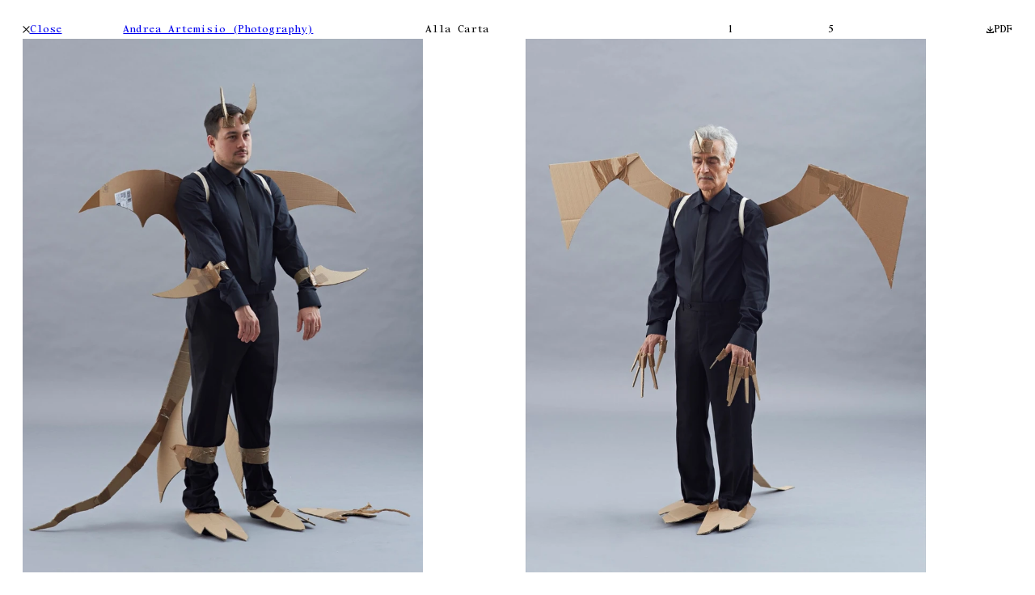

--- FILE ---
content_type: text/html; charset=utf-8
request_url: https://www.minititle.com/news/andrea-artemisio-shoots-alla-carta-3
body_size: 4696
content:
<!DOCTYPE html><html lang="en-GB"><head><meta charSet="utf-8"/><link rel="mask-icon" href="/icons/safari-pinned-tab.svg" color="#000000"/><meta name="theme-color" content="#ffffff"/><meta name="viewport" content="width=device-width, initial-scale=1.0, maximum-scale=1.0,user-scalable=0"/><meta name="description" content="Mini Title is a photographic agency &amp; production company representing artists working in the fashion, editorial and advertising sectors. We are proudly an employee owned company."/><meta name="twitter:card" content="summary_large_image"/><meta name="twitter:site" content="https://www.minititle.com"/><meta name="twitter:creator" content="minititleltd"/><meta property="og:description" content="Mini Title is a photographic agency &amp; production company representing artists working in the fashion, editorial and advertising sectors. We are proudly an employee owned company."/><title>Andrea Artemisio shoots Alla Carta — News — Mini Title</title><meta name="robots" content="index,follow"/><meta property="og:title" content="Andrea Artemisio shoots Alla Carta — News — Mini Title"/><meta property="og:image" content="https://www.minititle.com/_next/image?url=https://spaces.minititle.com/uploads/work/2020/07/AA_AC_DIAVOLI-05-15382.jpg&amp;q=90&amp;w=1200"/><meta property="og:image:width" content="1200"/><meta property="og:image:height" content="1600"/><meta property="og:image" content="https://www.minititle.com/_next/image?url=https://spaces.minititle.com/uploads/work/2020/07/AA_AC_DIAVOLI-01-15124.jpg&amp;q=90&amp;w=1200"/><meta property="og:image:width" content="1200"/><meta property="og:image:height" content="1598"/><meta property="og:image" content="https://www.minititle.com/_next/image?url=https://spaces.minititle.com/uploads/work/2020/07/AA_AC_DIAVOLI-08-15420.jpg&amp;q=90&amp;w=1200"/><meta property="og:image:width" content="1200"/><meta property="og:image:height" content="1600"/><meta property="og:image" content="https://www.minititle.com/_next/image?url=https://spaces.minititle.com/uploads/work/2020/07/AA_AC_DIAVOLI-06-15396.jpg&amp;q=90&amp;w=1200"/><meta property="og:image:width" content="1200"/><meta property="og:image:height" content="1600"/><meta property="og:image" content="https://www.minititle.com/_next/image?url=https://spaces.minititle.com/uploads/work/2020/07/AA_AC_DIAVOLI-07-15412.jpg&amp;q=90&amp;w=1200"/><meta property="og:image:width" content="1200"/><meta property="og:image:height" content="1600"/><meta property="og:image" content="https://www.minititle.com/_next/image?url=https://spaces.minititle.com/uploads/work/2020/07/AA_AC_DIAVOLI-02-15232.jpg&amp;q=90&amp;w=1200"/><meta property="og:image:width" content="1200"/><meta property="og:image:height" content="1600"/><meta name="next-head-count" content="30"/><link rel="preload" href="/_next/static/css/a077e79a586f3b9e.css" as="style"/><link rel="stylesheet" href="/_next/static/css/a077e79a586f3b9e.css" data-n-g=""/><noscript data-n-css=""></noscript><script defer="" nomodule="" src="/_next/static/chunks/polyfills-c67a75d1b6f99dc8.js"></script><script src="/_next/static/chunks/webpack-7ee1eda13e8c261e.js" defer=""></script><script src="/_next/static/chunks/framework-0c7baedefba6b077.js" defer=""></script><script src="/_next/static/chunks/main-72224d973395f9ba.js" defer=""></script><script src="/_next/static/chunks/pages/_app-a781f80c1d091a2e.js" defer=""></script><script src="/_next/static/chunks/294-8b462ad6225dc90a.js" defer=""></script><script src="/_next/static/chunks/536-b5269f0121f26efb.js" defer=""></script><script src="/_next/static/chunks/94-e221c58a08181535.js" defer=""></script><script src="/_next/static/chunks/pages/news/%5Bslug%5D-889d2339f37ad560.js" defer=""></script><script src="/_next/static/8qgDBNK6DwW6R6nvb7C7u/_buildManifest.js" defer=""></script><script src="/_next/static/8qgDBNK6DwW6R6nvb7C7u/_ssgManifest.js" defer=""></script><style data-styled="" data-styled-version="5.3.6">label{cursor:pointer;}/*!sc*/
input{cursor:pointer;}/*!sc*/
input::-webkit-input-placeholder{color:var(--color-grey);}/*!sc*/
input::-moz-placeholder{color:var(--color-grey);}/*!sc*/
input:-ms-input-placeholder{color:var(--color-grey);}/*!sc*/
input::placeholder{color:var(--color-grey);}/*!sc*/
input[type='text'],input[type='email']{border-bottom:1px dotted;border-bottom-width:1.7px;}/*!sc*/
input[type='checkbox']{--size:1.2rem;top:2px;width:var(--size);height:var(--size);border:1px solid var(--color-black);position:relative;margin-right:1rem;}/*!sc*/
input[type='checkbox']:checked::after{top:calc(var(--size) * 0.05);left:calc(var(--size) * 0.25);content:'';display:inline-block;height:calc(var(--size) * 0.6);width:calc(var(--size) * 0.35);border-bottom:1px solid var(--color-black);border-right:1px solid var(--color-black);-webkit-transform:rotate(40deg);-ms-transform:rotate(40deg);transform:rotate(40deg);position:absolute;}/*!sc*/
[disabled]{color:var(--color-grey);}/*!sc*/
:root{--size-1:2rem;--size-2:4rem;--z-index-header:10;--color-black:#000;--color-grey:#b3b3b3;--color-white:#fff;--color-red:#ef0202;--background:var(--color-white);--nav-top:4rem;--layout-padding-top:calc(var(--nav-top) + 2rem + 17rem);--mini-margin-bottom:17rem;--fast:200ms;--ease-in-quad:cubic-bezier(0.55,0.085,0.68,0.53);--ease-in-cubic:cubic-bezier(0.55,0.055,0.675,0.19);--ease-in-quart:cubic-bezier(0.895,0.03,0.685,0.22);--ease-in-quint:cubic-bezier(0.755,0.05,0.855,0.06);--ease-in-expo:cubic-bezier(0.95,0.05,0.795,0.035);--ease-in-circ:cubic-bezier(0.6,0.04,0.98,0.335);--ease-out-quad:cubic-bezier(0.25,0.46,0.45,0.94);--ease-out-cubic:cubic-bezier(0.215,0.61,0.355,1);--ease-out-quart:cubic-bezier(0.165,0.84,0.44,1);--ease-out-quint:cubic-bezier(0.23,1,0.32,1);--ease-out-expo:cubic-bezier(0.19,1,0.22,1);--ease-out-circ:cubic-bezier(0.075,0.82,0.165,1);--ease-in-out-quad:cubic-bezier(0.455,0.03,0.515,0.955);--ease-in-out-cubic:cubic-bezier(0.645,0.045,0.355,1);--ease-in-out-quart:cubic-bezier(0.77,0,0.175,1);--ease-in-out-quint:cubic-bezier(0.86,0,0.07,1);--ease-in-out-expo:cubic-bezier(1,0,0,1);--ease-in-out-circ:cubic-bezier(0.785,0.135,0.15,0.86);}/*!sc*/
@media (max-width:730px){:root{--size-1:1rem;--nav-top:2rem;--mini-margin-bottom:8rem;--layout-padding-top:calc(var(--nav-top) + 2rem + 7rem);}}/*!sc*/
*{outline:none;-webkit-user-select:none;-moz-user-select:none;-ms-user-select:none;user-select:none;box-sizing:border-box;}/*!sc*/
#__next{width:100%;height:100%;}/*!sc*/
html{display:grid;min-height:100%;background:var(--background);}/*!sc*/
a,input,button{cursor:pointer;}/*!sc*/
a{-webkit-tap-highlight-color:rgba(255,255,255,0.2);touch-action:manipulation;}/*!sc*/
input{-webkit-user-select:auto;-moz-user-select:auto;-ms-user-select:auto;user-select:auto;}/*!sc*/
p + p{margin-top:1em;}/*!sc*/
::-webkit-input-placeholder{color:var(--color-grey);}/*!sc*/
::-moz-placeholder{color:var(--color-grey);}/*!sc*/
:-ms-input-placeholder{color:var(--color-grey);}/*!sc*/
::placeholder{color:var(--color-grey);}/*!sc*/
.text-select,.text-select *{-webkit-user-select:text;-moz-user-select:text;-ms-user-select:text;user-select:text;}/*!sc*/
.text-select::selection,.text-select *::selection{color:var(--color-white);background:var(--color-black);}/*!sc*/
@media (hover:hover){.a-hover a:hover{color:var(--color-red);}.a-hover a:hover path.fill{fill:currentColor;}.a-hover a:hover path.stroke{stroke:currentColor;}}/*!sc*/
.pointer-prev{cursor:w-resize;}/*!sc*/
.pointer-next{cursor:e-resize;}/*!sc*/
@media print{html,body{width:-webkit-fit-content;width:-moz-fit-content;width:fit-content;height:-webkit-fit-content;height:-moz-fit-content;height:fit-content;overflow:hidden;}}/*!sc*/
data-styled.g1[id="sc-global-eyXiYB1"]{content:"sc-global-eyXiYB1,"}/*!sc*/
.gqdSpm{--grid-columns:10;--grid-column-gap:var(--size-1);--grid-row-gap:0;display:grid;grid-template-columns:repeat(var(--grid-columns),1fr);gap:var(--grid-row-gap) var(--grid-column-gap);}/*!sc*/
.gqdSpm > *{min-height:0;min-width:0;}/*!sc*/
@media (max-width:730px){.gqdSpm{--grid-columns:5;--grid-column-gap:1rem;}}/*!sc*/
data-styled.g2[id="sc-5a66bde3-0"]{content:"gqdSpm,"}/*!sc*/
.aCUuU{grid-column:span 3;}/*!sc*/
data-styled.g3[id="sc-5a66bde3-1"]{content:"aCUuU,kWqlLT,"}/*!sc*/
.idGQDk{display:-webkit-box;display:-webkit-flex;display:-ms-flexbox;display:flex;-webkit-align-items:center;-webkit-box-align:center;-ms-flex-align:center;align-items:center;gap:1rem;height:-webkit-fit-content;height:-moz-fit-content;height:fit-content;}/*!sc*/
.idGQDk svg{width:0.85rem;height:0.85rem;display:block;margin-top:-3px;}/*!sc*/
data-styled.g4[id="sc-5a66bde3-2"]{content:"idGQDk,"}/*!sc*/
.lolzpc{-webkit-transition:opacity var(--fast) var(--ease-out-quad);transition:opacity var(--fast) var(--ease-out-quad);}/*!sc*/
.lolzpc.loading{opacity:0;}/*!sc*/
data-styled.g7[id="sc-5a66bde3-5"]{content:"lolzpc,"}/*!sc*/
.hwGdez path{vector-effect:non-scaling-stroke;}/*!sc*/
.hwGdez .fill{fill:var(--color-black);}/*!sc*/
.hwGdez .stroke{stroke:var(--color-black);}/*!sc*/
data-styled.g9[id="sc-46cae11f-0"]{content:"hwGdez,"}/*!sc*/
.hBlCFm{display:-webkit-box;display:-webkit-flex;display:-ms-flexbox;display:flex;-webkit-flex-direction:column;-ms-flex-direction:column;flex-direction:column;padding:0 var(--size-1);min-height:calc(var(--vh,1vh) * 100);}/*!sc*/
data-styled.g11[id="sc-bcb45259-0"]{content:"hBlCFm,"}/*!sc*/
.beRuwz{display:-webkit-box;display:-webkit-flex;display:-ms-flexbox;display:flex;-webkit-flex-direction:column;-ms-flex-direction:column;flex-direction:column;}/*!sc*/
@media (max-width:730px){.beRuwz{gap:1rem;}}/*!sc*/
data-styled.g12[id="sc-f612f081-0"]{content:"beRuwz,"}/*!sc*/
.eoMjvX{aspect-ratio:0.75/1;position:relative;}/*!sc*/
.eoMjvX img{width:100%;height:100%;object-fit:contain;display:block;}/*!sc*/
.kRaaKe{aspect-ratio:0.751/1;position:relative;}/*!sc*/
.kRaaKe img{width:100%;height:100%;object-fit:contain;display:block;}/*!sc*/
data-styled.g15[id="sc-1e62e57f-0"]{content:"eoMjvX,kRaaKe,"}/*!sc*/
.hGLIvP{display:-webkit-box;display:-webkit-flex;display:-ms-flexbox;display:flex;min-width:0;min-height:0;width:100%;height:100%;}/*!sc*/
data-styled.g16[id="sc-21d022ef-0"]{content:"hGLIvP,"}/*!sc*/
.jqjmO{width:100%;height:100%;display:none;}/*!sc*/
.jqjmO > *{width:100%;height:100%;-webkit-transform-origin:0 100%;-ms-transform-origin:0 100%;transform-origin:0 100%;grid-column:span 5;}/*!sc*/
.jqjmO img,.jqjmO video{object-position:0 0;}/*!sc*/
.jqjmO.active{display:grid;}/*!sc*/
@media (max-width:730px){.jqjmO > *{grid-column:1/-1;-webkit-transform-origin:0 0%;-ms-transform-origin:0 0%;transform-origin:0 0%;}}/*!sc*/
data-styled.g17[id="sc-21d022ef-1"]{content:"jqjmO,"}/*!sc*/
.hsZIwP{display:inline-block;white-space:nowrap;text-overflow:ellipsis;overflow:hidden;}/*!sc*/
.hsZIwP span:first-child{margin-right:3rem;}/*!sc*/
data-styled.g19[id="sc-bc6ffce0-0"]{content:"hsZIwP,"}/*!sc*/
.ihaanu{display:-webkit-box;display:-webkit-flex;display:-ms-flexbox;display:flex;-webkit-flex-direction:column;-ms-flex-direction:column;flex-direction:column;gap:var(--size-1);width:100%;height:calc(var(--vh,1vh) * 100);padding:var(--size-1) 0;}/*!sc*/
data-styled.g23[id="sc-92bd350f-0"]{content:"ihaanu,"}/*!sc*/
.ceQuKg a{width:-webkit-fit-content;width:-moz-fit-content;width:fit-content;}/*!sc*/
data-styled.g24[id="sc-92bd350f-1"]{content:"ceQuKg,"}/*!sc*/
.jlylUD{direction:rtl;}/*!sc*/
data-styled.g26[id="sc-92bd350f-3"]{content:"jlylUD,"}/*!sc*/
</style></head><body><div id="__next"><div class="sc-bcb45259-0 hBlCFm"><div class="sc-92bd350f-0 ihaanu"><div style="transform:none" class="sc-5a66bde3-0 gqdSpm sc-92bd350f-1 ceQuKg a-hover"><a href="/" class="sc-5a66bde3-2 idGQDk"><svg viewBox=" 0 0 15 15" fill="none" xmlns="http://www.w3.org/2000/svg" class="sc-46cae11f-0 hwGdez"><path d="M14 14 1 1m0 13L14 1" class="stroke"></path></svg> Close</a><span class="sc-f612f081-0 beRuwz sc-5a66bde3-1 aCUuU a-hover"><a href="/andrea-artemisio">Andrea Artemisio (Photography)</a></span><div class="sc-bc6ffce0-0 hsZIwP sc-5a66bde3-1 aCUuU"><span>Alla Carta</span></div><span style="opacity:1" class="sc-5a66bde3-1 kWqlLT">1</span><span style="opacity:1" class="sc-5a66bde3-1 kWqlLT">5</span><span style="opacity:1" class="sc-5a66bde3-1 kWqlLT sc-92bd350f-3 jlylUD"><a class="sc-5a66bde3-2 idGQDk">PDF <svg viewBox="0 0 15 15" fill="none" xmlns="http://www.w3.org/2000/svg" class="sc-46cae11f-0 hwGdez"><path d="M1 10.95v3h13v-3M7.5 1v9.5M2.55 5.95 7.5 10.9l4.95-4.95" class="stroke"></path></svg></a></span></div><div class="sc-21d022ef-0 hGLIvP"><div class="sc-5a66bde3-0 sc-21d022ef-1 gqdSpm jqjmO active"><div class="sc-5a66bde3-5 sc-1e62e57f-0 lolzpc eoMjvX image"><img alt="Andrea Artemisio, Alla Carta, Mini Title 2026" loading="eager" decoding="async" data-nimg="fill" style="position:absolute;height:100%;width:100%;left:0;top:0;right:0;bottom:0;color:transparent" src="https://spaces.minititle.com/uploads/work/2020/07/AA_AC_DIAVOLI-05-15382.jpg"/></div><div class="sc-5a66bde3-5 sc-1e62e57f-0 lolzpc kRaaKe image"><img alt="Andrea Artemisio, Alla Carta, Mini Title 2026" loading="eager" decoding="async" data-nimg="fill" style="position:absolute;height:100%;width:100%;left:0;top:0;right:0;bottom:0;color:transparent" src="https://spaces.minititle.com/uploads/work/2020/07/AA_AC_DIAVOLI-01-15124.jpg"/></div></div><div class="sc-5a66bde3-0 sc-21d022ef-1 gqdSpm jqjmO"><div class="sc-5a66bde3-5 sc-1e62e57f-0 lolzpc eoMjvX image"><img alt="Andrea Artemisio, Alla Carta, Mini Title 2026" loading="eager" decoding="async" data-nimg="fill" style="position:absolute;height:100%;width:100%;left:0;top:0;right:0;bottom:0;color:transparent" src="https://spaces.minititle.com/uploads/work/2020/07/AA_AC_DIAVOLI-08-15420.jpg"/></div><div class="sc-5a66bde3-5 sc-1e62e57f-0 lolzpc eoMjvX image"><img alt="Andrea Artemisio, Alla Carta, Mini Title 2026" loading="eager" decoding="async" data-nimg="fill" style="position:absolute;height:100%;width:100%;left:0;top:0;right:0;bottom:0;color:transparent" src="https://spaces.minititle.com/uploads/work/2020/07/AA_AC_DIAVOLI-06-15396.jpg"/></div></div><div class="sc-5a66bde3-0 sc-21d022ef-1 gqdSpm jqjmO"><div class="sc-5a66bde3-5 sc-1e62e57f-0 lolzpc eoMjvX image"><img alt="Andrea Artemisio, Alla Carta, Mini Title 2026" loading="eager" decoding="async" data-nimg="fill" style="position:absolute;height:100%;width:100%;left:0;top:0;right:0;bottom:0;color:transparent" src="https://spaces.minititle.com/uploads/work/2020/07/AA_AC_DIAVOLI-07-15412.jpg"/></div><div class="sc-5a66bde3-5 sc-1e62e57f-0 lolzpc eoMjvX image"><img alt="Andrea Artemisio, Alla Carta, Mini Title 2026" loading="eager" decoding="async" data-nimg="fill" style="position:absolute;height:100%;width:100%;left:0;top:0;right:0;bottom:0;color:transparent" src="https://spaces.minititle.com/uploads/work/2020/07/AA_AC_DIAVOLI-02-15232.jpg"/></div></div><div class="sc-5a66bde3-0 sc-21d022ef-1 gqdSpm jqjmO"><div class="sc-5a66bde3-5 sc-1e62e57f-0 lolzpc eoMjvX image"><img alt="Andrea Artemisio, Alla Carta, Mini Title 2026" loading="eager" decoding="async" data-nimg="fill" style="position:absolute;height:100%;width:100%;left:0;top:0;right:0;bottom:0;color:transparent" src="https://spaces.minititle.com/uploads/work/2020/07/AA_AC_DIAVOLI-04-15337.jpg"/></div><div class="sc-5a66bde3-5 sc-1e62e57f-0 lolzpc kRaaKe image"><img alt="Andrea Artemisio, Alla Carta, Mini Title 2026" loading="eager" decoding="async" data-nimg="fill" style="position:absolute;height:100%;width:100%;left:0;top:0;right:0;bottom:0;color:transparent" src="https://spaces.minititle.com/uploads/work/2020/07/AA_AC_DIAVOLI-01-15176.jpg"/></div></div></div></div></div></div><script id="__NEXT_DATA__" type="application/json">{"props":{"pageProps":{"store":{"seo":{"title":"Mini Title","description":"Mini Title is a photographic agency \u0026 production company representing artists working in the fashion, editorial and advertising sectors. We are proudly an employee owned company.","image":{"kind":"image","src":"https://cms.minititle.com/uploads/site/logo.png","ratio":1.778}},"about":{"lead":"\u003cp\u003eMini Title is a photographic agency \u0026amp; production company representing artists working in the fashion, editorial and advertising sectors. We are proudly an employee owned company.\u003c/p\u003e","instagram":"minititleltd","addresses":[{"address":"Mini Title Ltd.\nUnit 5, Empress Works\n1-4 Corbridge Crescent\nLondon E2 9DS","tel":"+44 (0)203 598 4215","email":"ldn@minititle.com"},{"address":"Mini Title Inc.\n401 Broadway,\nSuite 806\nNew York, NY 10013","tel":"+1 646 693 0126","email":"nyc@minititle.com"}]}},"id":41115,"uri":"/news/andrea-artemisio-shoots-alla-carta-3","title":"Andrea Artemisio shoots Alla Carta","theme":"light","postDate":1595602237,"slides":[[{"kind":"image","src":"https://spaces.minititle.com/uploads/work/2020/07/AA_AC_DIAVOLI-05-15382.jpg","ratio":0.75,"client":"Alla Carta","story":null,"date":null,"artists":[{"uri":"/andrea-artemisio","name":"Andrea Artemisio","discipline":"Photography"}]},{"kind":"image","src":"https://spaces.minititle.com/uploads/work/2020/07/AA_AC_DIAVOLI-01-15124.jpg","ratio":0.751,"client":"Alla Carta","story":null,"date":null,"artists":[{"uri":"/andrea-artemisio","name":"Andrea Artemisio","discipline":"Photography"}]}],[{"kind":"image","src":"https://spaces.minititle.com/uploads/work/2020/07/AA_AC_DIAVOLI-08-15420.jpg","ratio":0.75,"client":"Alla Carta","story":null,"date":null,"artists":[{"uri":"/andrea-artemisio","name":"Andrea Artemisio","discipline":"Photography"}]},{"kind":"image","src":"https://spaces.minititle.com/uploads/work/2020/07/AA_AC_DIAVOLI-06-15396.jpg","ratio":0.75,"client":"Alla Carta","story":null,"date":null,"artists":[{"uri":"/andrea-artemisio","name":"Andrea Artemisio","discipline":"Photography"}]}],[{"kind":"image","src":"https://spaces.minititle.com/uploads/work/2020/07/AA_AC_DIAVOLI-07-15412.jpg","ratio":0.75,"client":"Alla Carta","story":null,"date":null,"artists":[{"uri":"/andrea-artemisio","name":"Andrea Artemisio","discipline":"Photography"}]},{"kind":"image","src":"https://spaces.minititle.com/uploads/work/2020/07/AA_AC_DIAVOLI-02-15232.jpg","ratio":0.75,"client":"Alla Carta","story":null,"date":null,"artists":[{"uri":"/andrea-artemisio","name":"Andrea Artemisio","discipline":"Photography"}]}],[{"kind":"image","src":"https://spaces.minititle.com/uploads/work/2020/07/AA_AC_DIAVOLI-02-15276.jpg","ratio":0.75,"client":"Alla Carta","story":null,"date":null,"artists":[{"uri":"/andrea-artemisio","name":"Andrea Artemisio","discipline":"Photography"}]},{"kind":"image","src":"https://spaces.minititle.com/uploads/work/2020/07/AA_AC_DIAVOLI-03-15292.jpg","ratio":0.75,"client":"Alla Carta","story":null,"date":null,"artists":[{"uri":"/andrea-artemisio","name":"Andrea Artemisio","discipline":"Photography"}]}],[{"kind":"image","src":"https://spaces.minititle.com/uploads/work/2020/07/AA_AC_DIAVOLI-04-15337.jpg","ratio":0.75,"client":"Alla Carta","story":null,"date":null,"artists":[{"uri":"/andrea-artemisio","name":"Andrea Artemisio","discipline":"Photography"}]},{"kind":"image","src":"https://spaces.minititle.com/uploads/work/2020/07/AA_AC_DIAVOLI-01-15176.jpg","ratio":0.751,"client":"Alla Carta","story":null,"date":null,"artists":[{"uri":"/andrea-artemisio","name":"Andrea Artemisio","discipline":"Photography"}]}]],"allowPDF":true,"assetsCount":{"desktop":"5","mobile":10},"prev":{"client":"Vogue Italia","story":null,"date":null,"artists":[{"uri":"/arnaud-lajeunie","name":"Arnaud Lajeunie","discipline":"Photography"}],"uri":"/news/arnaud-lajeunie-shoots-for-vogue-italia","title":"Arnaud Lajeunie shoots for Vogue Italia","postDate":1595954652,"assetsFirst":[{"kind":"image","src":"https://spaces.minititle.com/uploads/work/2020/07/ARNAUD_LAJEUNIE_VOGUE_ITALIA_10_sRGB.jpg","ratio":0.8},{"kind":"image","src":"https://spaces.minititle.com/uploads/work/2020/07/ARNAUD_LAJEUNIE_VOGUE_ITALIA_12_sRGB.jpg","ratio":0.813}],"assetsCount":{"desktop":"7","mobile":12},"assetsHome":[{"kind":"image","src":"https://spaces.minititle.com/uploads/work/2020/07/ARNAUD_LAJEUNIE_VOGUE_ITALIA_12_sRGB.jpg","ratio":0.813,"featured":true},{"kind":"image","src":"https://spaces.minititle.com/uploads/work/2020/07/ARNAUD_LAJEUNIE_VOGUE_ITALIA_01_sRVB.jpg","ratio":0.813},{"kind":"image","src":"https://spaces.minititle.com/uploads/work/2020/07/ARNAUD_LAJEUNIE_VOGUE_ITALIA_03_sRGB.jpg","ratio":0.813}]},"next":{"client":"New York Magazine","story":"Covid Questions","date":null,"artists":[{"uri":"/bobby-doherty","name":"Bobby Doherty","discipline":"Photography"}],"uri":"/news/bobby-doherty-shoots-ny-mag","title":"Bobby Doherty shoots NY Mag","postDate":1595585377,"assetsFirst":[{"kind":"image","src":"https://spaces.minititle.com/uploads/work/2020/07/NYMAG_CovidQuestions0177-copy.jpg","ratio":0.75},{"kind":"image","src":"https://spaces.minititle.com/uploads/work/2020/07/2020-07-13-17-01-01-BRadius8Smoothing4-copy.jpg","ratio":0.75}],"assetsCount":{"desktop":"2","mobile":4},"assetsHome":[{"kind":"image","src":"https://spaces.minititle.com/uploads/work/2020/07/NYMAG_CovidQuestions0177-copy.jpg","ratio":0.75,"featured":true},{"kind":"image","src":"https://spaces.minititle.com/uploads/work/2020/07/NYMAG_CovidQuestions0072-2-copy.jpg","ratio":0.75},{"kind":"image","src":"https://spaces.minititle.com/uploads/work/2020/07/NYMAG_CovidQuestions0043-2-copy.jpg","ratio":0.75}]},"announcement":false,"client":"Alla Carta","story":null,"date":null,"artists":[{"uri":"/andrea-artemisio","name":"Andrea Artemisio","discipline":"Photography"}]},"__N_SSG":true},"page":"/news/[slug]","query":{"slug":"andrea-artemisio-shoots-alla-carta-3"},"buildId":"8qgDBNK6DwW6R6nvb7C7u","isFallback":false,"isExperimentalCompile":false,"gsp":true,"appGip":true,"scriptLoader":[]}</script></body></html>

--- FILE ---
content_type: text/css; charset=utf-8
request_url: https://www.minititle.com/_next/static/css/a077e79a586f3b9e.css
body_size: 339
content:
:where(:not(iframe,canvas,img,svg,video):not(svg *)){all:unset;display:revert}*,:after,:before{box-sizing:border-box}ol,ul{list-style:none}img{max-width:100%}table{border-collapse:collapse}textarea{white-space:revert}@font-face{font-family:Nimbus Roman Mono M;src:url(/font/NimbusRomMonM-Reg.woff2) format("woff2"),url(/font/NimbusRomMonM-Reg.woff) format("woff");font-weight:400;font-style:normal;font-display:swap}html{font-size:10px;-webkit-font-smoothing:antialiased;-moz-osx-font-smoothing:grayscale;-webkit-text-size-adjust:none}body{--font-lh:2rem;font-size:1.3rem;line-height:var(--font-lh);font-family:Nimbus Roman Mono M}.f-small{font-size:1rem}

--- FILE ---
content_type: application/javascript; charset=utf-8
request_url: https://www.minititle.com/_next/static/chunks/pages/_app-a781f80c1d091a2e.js
body_size: 135412
content:
(self.webpackChunk_N_E=self.webpackChunk_N_E||[]).push([[888],{1678:function(i,p,y){"use strict";y.d(p,{L:function(){return x}});var w=y(7294),x=y(6737).jU?w.useLayoutEffect:w.useEffect},6737:function(i,p,y){"use strict";y.d(p,{ZT:function(){return noop},jU:function(){return w}});var noop=function(){},w="undefined"!=typeof window&&"undefined"!=typeof navigator&&"undefined"!=typeof document},1314:function(i,p,y){"use strict";y.d(p,{He:function(){return getPayload},Ld:function(){return createHost},eC:function(){return AnimatedString},f3:function(){return setAnimated},iG:function(){return AnimatedValue},rS:function(){return AnimatedObject},sb:function(){return getAnimatedType},ys:function(){return getAnimated}});var w=y(1132),x=y(7294);let k=Symbol.for("Animated:node"),isAnimated=i=>!!i&&i[k]===i,getAnimated=i=>i&&i[k],setAnimated=(i,p)=>(0,w.dE)(i,k,p),getPayload=i=>i&&i[k]&&i[k].getPayload();let Animated=class Animated{constructor(){this.payload=void 0,setAnimated(this,this)}getPayload(){return this.payload||[]}};let AnimatedValue=class AnimatedValue extends Animated{constructor(i){super(),this.done=!0,this.elapsedTime=void 0,this.lastPosition=void 0,this.lastVelocity=void 0,this.v0=void 0,this.durationProgress=0,this._value=i,w.is.num(this._value)&&(this.lastPosition=this._value)}static create(i){return new AnimatedValue(i)}getPayload(){return[this]}getValue(){return this._value}setValue(i,p){return w.is.num(i)&&(this.lastPosition=i,p&&(i=Math.round(i/p)*p,this.done&&(this.lastPosition=i))),this._value!==i&&(this._value=i,!0)}reset(){let{done:i}=this;this.done=!1,w.is.num(this._value)&&(this.elapsedTime=0,this.durationProgress=0,this.lastPosition=this._value,i&&(this.lastVelocity=null),this.v0=null)}};let AnimatedString=class AnimatedString extends AnimatedValue{constructor(i){super(0),this._string=null,this._toString=void 0,this._toString=(0,w.mD)({output:[i,i]})}static create(i){return new AnimatedString(i)}getValue(){let i=this._string;return null==i?this._string=this._toString(this._value):i}setValue(i){if(w.is.str(i)){if(i==this._string)return!1;this._string=i,this._value=1}else{if(!super.setValue(i))return!1;this._string=null}return!0}reset(i){i&&(this._toString=(0,w.mD)({output:[this.getValue(),i]})),this._value=0,super.reset()}};let R={dependencies:null};let AnimatedObject=class AnimatedObject extends Animated{constructor(i){super(),this.source=i,this.setValue(i)}getValue(i){let p={};return(0,w.rU)(this.source,(y,x)=>{isAnimated(y)?p[x]=y.getValue(i):(0,w.j$)(y)?p[x]=(0,w.je)(y):i||(p[x]=y)}),p}setValue(i){this.source=i,this.payload=this._makePayload(i)}reset(){this.payload&&(0,w.S6)(this.payload,i=>i.reset())}_makePayload(i){if(i){let p=new Set;return(0,w.rU)(i,this._addToPayload,p),Array.from(p)}}_addToPayload(i){R.dependencies&&(0,w.j$)(i)&&R.dependencies.add(i);let p=getPayload(i);p&&(0,w.S6)(p,i=>this.add(i))}};let AnimatedArray=class AnimatedArray extends AnimatedObject{constructor(i){super(i)}static create(i){return new AnimatedArray(i)}getValue(){return this.source.map(i=>i.getValue())}setValue(i){let p=this.getPayload();return i.length==p.length?p.map((p,y)=>p.setValue(i[y])).some(Boolean):(super.setValue(i.map(makeAnimated)),!0)}};function makeAnimated(i){let p=(0,w.Df)(i)?AnimatedString:AnimatedValue;return p.create(i)}function getAnimatedType(i){let p=getAnimated(i);return p?p.constructor:w.is.arr(i)?AnimatedArray:(0,w.Df)(i)?AnimatedString:AnimatedValue}function _extends(){return(_extends=Object.assign?Object.assign.bind():function(i){for(var p=1;p<arguments.length;p++){var y=arguments[p];for(var w in y)Object.prototype.hasOwnProperty.call(y,w)&&(i[w]=y[w])}return i}).apply(this,arguments)}let withAnimated=(i,p)=>{let y=!w.is.fun(i)||i.prototype&&i.prototype.isReactComponent;return(0,x.forwardRef)((k,C)=>{let D=(0,x.useRef)(null),W=y&&(0,x.useCallback)(i=>{D.current=(C&&(w.is.fun(C)?C(i):C.current=i),i)},[C]),[V,G]=function(i,p){let y=new Set;return R.dependencies=y,i.style&&(i=_extends({},i,{style:p.createAnimatedStyle(i.style)})),i=new AnimatedObject(i),R.dependencies=null,[i,y]}(k,p),$=(0,w.NW)(),callback=()=>{let i=D.current;if(y&&!i)return;let w=!!i&&p.applyAnimatedValues(i,V.getValue(!0));!1===w&&$()},K=new PropsObserver(callback,G),J=(0,x.useRef)();(0,w.LI)(()=>(J.current=K,(0,w.S6)(G,i=>(0,w.UI)(i,K)),()=>{J.current&&((0,w.S6)(J.current.deps,i=>(0,w.iL)(i,J.current)),w.Wn.cancel(J.current.update))})),(0,x.useEffect)(callback,[]),(0,w.tf)(()=>()=>{let i=J.current;(0,w.S6)(i.deps,p=>(0,w.iL)(p,i))});let et=p.getComponentProps(V.getValue());return x.createElement(i,_extends({},et,{ref:W}))})};let PropsObserver=class PropsObserver{constructor(i,p){this.update=i,this.deps=p}eventObserved(i){"change"==i.type&&w.Wn.write(this.update)}};let C=Symbol.for("AnimatedComponent"),createHost=(i,{applyAnimatedValues:p=()=>!1,createAnimatedStyle:y=i=>new AnimatedObject(i),getComponentProps:x=i=>i}={})=>{let k={applyAnimatedValues:p,createAnimatedStyle:y,getComponentProps:x},animated=i=>{let p=getDisplayName(i)||"Anonymous";return(i=w.is.str(i)?animated[i]||(animated[i]=withAnimated(i,k)):i[C]||(i[C]=withAnimated(i,k))).displayName=`Animated(${p})`,i};return(0,w.rU)(i,(p,y)=>{w.is.arr(i)&&(y=getDisplayName(p)),animated[y]=animated(p)}),{animated}},getDisplayName=i=>w.is.str(i)?i:i&&w.is.str(i.displayName)?i.displayName:w.is.fun(i)&&i.name||null},4928:function(i,p,y){"use strict";let w;y.d(p,{Globals:function(){return k.OH},useSpring:function(){return useSpring}});var x,k=y(1132),R=y(7294),C=y(1314);function _extends(){return(_extends=Object.assign?Object.assign.bind():function(i){for(var p=1;p<arguments.length;p++){var y=arguments[p];for(var w in y)Object.prototype.hasOwnProperty.call(y,w)&&(i[w]=y[w])}return i}).apply(this,arguments)}function callProp(i,...p){return k.is.fun(i)?i(...p):i}let matchProp=(i,p)=>!0===i||!!(p&&i&&(k.is.fun(i)?i(p):(0,k.qo)(i).includes(p))),resolveProp=(i,p)=>k.is.obj(i)?p&&i[p]:i,getDefaultProp=(i,p)=>!0===i.default?i[p]:i.default?i.default[p]:void 0,noopTransform=i=>i,getDefaultProps=(i,p=noopTransform)=>{let y=D;i.default&&!0!==i.default&&(y=Object.keys(i=i.default));let w={};for(let x of y){let y=p(i[x],x);k.is.und(y)||(w[x]=y)}return w},D=["config","onProps","onStart","onChange","onPause","onResume","onRest"],W={config:1,from:1,to:1,ref:1,loop:1,reset:1,pause:1,cancel:1,reverse:1,immediate:1,default:1,delay:1,onProps:1,onStart:1,onChange:1,onPause:1,onResume:1,onRest:1,onResolve:1,items:1,trail:1,sort:1,expires:1,initial:1,enter:1,update:1,leave:1,children:1,onDestroyed:1,keys:1,callId:1,parentId:1};function inferTo(i){let p=function(i){let p={},y=0;if((0,k.rU)(i,(i,w)=>{!W[w]&&(p[w]=i,y++)}),y)return p}(i);if(p){let y={to:p};return(0,k.rU)(i,(i,w)=>w in p||(y[w]=i)),y}return _extends({},i)}function computeGoal(i){return i=(0,k.je)(i),k.is.arr(i)?i.map(computeGoal):(0,k.Df)(i)?k.OH.createStringInterpolator({range:[0,1],output:[i,i]})(1):i}function isAsyncTo(i){return k.is.fun(i)||k.is.arr(i)&&k.is.obj(i[0])}let V=_extends({},{tension:170,friction:26},{mass:1,damping:1,easing:i=>i,clamp:!1});let AnimationConfig=class AnimationConfig{constructor(){this.tension=void 0,this.friction=void 0,this.frequency=void 0,this.damping=void 0,this.mass=void 0,this.velocity=0,this.restVelocity=void 0,this.precision=void 0,this.progress=void 0,this.duration=void 0,this.easing=void 0,this.clamp=void 0,this.bounce=void 0,this.decay=void 0,this.round=void 0,Object.assign(this,V)}};function sanitizeConfig(i,p){if(k.is.und(p.decay)){let y=!k.is.und(p.tension)||!k.is.und(p.friction);!y&&k.is.und(p.frequency)&&k.is.und(p.damping)&&k.is.und(p.mass)||(i.duration=void 0,i.decay=void 0),y&&(i.frequency=void 0)}else i.duration=void 0}let G=[];let Animation=class Animation{constructor(){this.changed=!1,this.values=G,this.toValues=null,this.fromValues=G,this.to=void 0,this.from=void 0,this.config=new AnimationConfig,this.immediate=!1}};function scheduleProps(i,{key:p,props:y,defaultProps:w,state:x,actions:R}){return new Promise((C,D)=>{var W;let V,G;let $=matchProp(null!=(W=y.cancel)?W:null==w?void 0:w.cancel,p);if($)onStart();else{k.is.und(y.pause)||(x.paused=matchProp(y.pause,p));let i=null==w?void 0:w.pause;!0!==i&&(i=x.paused||matchProp(i,p)),V=callProp(y.delay||0,p),i?(x.resumeQueue.add(onResume),R.pause()):(R.resume(),onResume())}function onPause(){x.resumeQueue.add(onResume),x.timeouts.delete(G),G.cancel(),V=G.time-k.Wn.now()}function onResume(){V>0&&!k.OH.skipAnimation?(x.delayed=!0,G=k.Wn.setTimeout(onStart,V),x.pauseQueue.add(onPause),x.timeouts.add(G)):onStart()}function onStart(){x.delayed&&(x.delayed=!1),x.pauseQueue.delete(onPause),x.timeouts.delete(G),i<=(x.cancelId||0)&&($=!0);try{R.start(_extends({},y,{callId:i,cancel:$}),C)}catch(i){D(i)}}})}let getCombinedResult=(i,p)=>1==p.length?p[0]:p.some(i=>i.cancelled)?getCancelledResult(i.get()):p.every(i=>i.noop)?getNoopResult(i.get()):getFinishedResult(i.get(),p.every(i=>i.finished)),getNoopResult=i=>({value:i,noop:!0,finished:!0,cancelled:!1}),getFinishedResult=(i,p,y=!1)=>({value:i,finished:p,cancelled:y}),getCancelledResult=i=>({value:i,cancelled:!0,finished:!1});function runAsync(i,p,y,w){let{callId:x,parentId:R,onRest:C}=p,{asyncTo:D,promise:W}=y;return R||i!==D||p.reset?y.promise=(async()=>{let V,G,$;y.asyncId=x,y.asyncTo=i;let K=getDefaultProps(p,(i,p)=>"onRest"===p?void 0:i),J=new Promise((i,p)=>(V=i,G=p)),bailIfEnded=i=>{let p=x<=(y.cancelId||0)&&getCancelledResult(w)||x!==y.asyncId&&getFinishedResult(w,!1);if(p)throw i.result=p,G(i),i},animate=(i,p)=>{let R=new BailSignal,C=new SkipAniamtionSignal;return(async()=>{if(k.OH.skipAnimation)throw stopAsync(y),C.result=getFinishedResult(w,!1),G(C),C;bailIfEnded(R);let D=k.is.obj(i)?_extends({},i):_extends({},p,{to:i});D.parentId=x,(0,k.rU)(K,(i,p)=>{k.is.und(D[p])&&(D[p]=i)});let W=await w.start(D);return bailIfEnded(R),y.paused&&await new Promise(i=>{y.resumeQueue.add(i)}),W})()};if(k.OH.skipAnimation)return stopAsync(y),getFinishedResult(w,!1);try{let p;p=k.is.arr(i)?(async i=>{for(let p of i)await animate(p)})(i):Promise.resolve(i(animate,w.stop.bind(w))),await Promise.all([p.then(V),J]),$=getFinishedResult(w.get(),!0,!1)}catch(i){if(i instanceof BailSignal)$=i.result;else if(i instanceof SkipAniamtionSignal)$=i.result;else throw i}finally{x==y.asyncId&&(y.asyncId=R,y.asyncTo=R?D:void 0,y.promise=R?W:void 0)}return k.is.fun(C)&&k.Wn.batchedUpdates(()=>{C($,w,w.item)}),$})():W}function stopAsync(i,p){(0,k.yl)(i.timeouts,i=>i.cancel()),i.pauseQueue.clear(),i.resumeQueue.clear(),i.asyncId=i.asyncTo=i.promise=void 0,p&&(i.cancelId=p)}let BailSignal=class BailSignal extends Error{constructor(){super("An async animation has been interrupted. You see this error because you forgot to use `await` or `.catch(...)` on its returned promise."),this.result=void 0}};let SkipAniamtionSignal=class SkipAniamtionSignal extends Error{constructor(){super("SkipAnimationSignal"),this.result=void 0}};let isFrameValue=i=>i instanceof FrameValue,$=1;let FrameValue=class FrameValue extends k.B0{constructor(...i){super(...i),this.id=$++,this.key=void 0,this._priority=0}get priority(){return this._priority}set priority(i){this._priority!=i&&(this._priority=i,this._onPriorityChange(i))}get(){let i=(0,C.ys)(this);return i&&i.getValue()}to(...i){return k.OH.to(this,i)}interpolate(...i){return(0,k.LW)(),k.OH.to(this,i)}toJSON(){return this.get()}observerAdded(i){1==i&&this._attach()}observerRemoved(i){0==i&&this._detach()}_attach(){}_detach(){}_onChange(i,p=!1){(0,k.k0)(this,{type:"change",parent:this,value:i,idle:p})}_onPriorityChange(i){this.idle||k.fT.sort(this),(0,k.k0)(this,{type:"priority",parent:this,priority:i})}};let K=Symbol.for("SpringPhase"),hasAnimated=i=>(1&i[K])>0,isAnimating=i=>(2&i[K])>0,isPaused=i=>(4&i[K])>0,setActiveBit=(i,p)=>p?i[K]|=3:i[K]&=-3,setPausedBit=(i,p)=>p?i[K]|=4:i[K]&=-5;let SpringValue=class SpringValue extends FrameValue{constructor(i,p){if(super(),this.key=void 0,this.animation=new Animation,this.queue=void 0,this.defaultProps={},this._state={paused:!1,delayed:!1,pauseQueue:new Set,resumeQueue:new Set,timeouts:new Set},this._pendingCalls=new Set,this._lastCallId=0,this._lastToId=0,this._memoizedDuration=0,!k.is.und(i)||!k.is.und(p)){let y=k.is.obj(i)?_extends({},i):_extends({},p,{from:i});k.is.und(y.default)&&(y.default=!0),this.start(y)}}get idle(){return!(isAnimating(this)||this._state.asyncTo)||isPaused(this)}get goal(){return(0,k.je)(this.animation.to)}get velocity(){let i=(0,C.ys)(this);return i instanceof C.iG?i.lastVelocity||0:i.getPayload().map(i=>i.lastVelocity||0)}get hasAnimated(){return hasAnimated(this)}get isAnimating(){return isAnimating(this)}get isPaused(){return isPaused(this)}get isDelayed(){return this._state.delayed}advance(i){let p=!0,y=!1,w=this.animation,{config:x,toValues:R}=w,D=(0,C.He)(w.to);!D&&(0,k.j$)(w.to)&&(R=(0,k.qo)((0,k.je)(w.to))),w.values.forEach((W,V)=>{if(W.done)return;let G=W.constructor==C.eC?1:D?D[V].lastPosition:R[V],$=w.immediate,K=G;if(!$){let p;if(K=W.lastPosition,x.tension<=0){W.done=!0;return}let y=W.elapsedTime+=i,R=w.fromValues[V],C=null!=W.v0?W.v0:W.v0=k.is.arr(x.velocity)?x.velocity[V]:x.velocity,D=x.precision||(R==G?.005:Math.min(1,.001*Math.abs(G-R)));if(k.is.und(x.duration)){if(x.decay){let i=!0===x.decay?.998:x.decay,w=Math.exp(-(1-i)*y);K=R+C/(1-i)*(1-w),$=Math.abs(W.lastPosition-K)<=D,p=C*w}else{p=null==W.lastVelocity?C:W.lastVelocity;let y=x.restVelocity||D/10,w=x.clamp?0:x.bounce,V=!k.is.und(w),J=R==G?W.v0>0:R<G,et=Math.ceil(i/1);for(let i=0;i<et&&!(!(Math.abs(p)>y)&&($=Math.abs(G-K)<=D));++i){V&&(K==G||K>G==J)&&(p=-p*w,K=G);let i=-(1e-6*x.tension)*(K-G),y=-(.001*x.friction)*p,k=(i+y)/x.mass;p+=1*k,K+=1*p}}}else{let w=1;x.duration>0&&(this._memoizedDuration!==x.duration&&(this._memoizedDuration=x.duration,W.durationProgress>0&&(W.elapsedTime=x.duration*W.durationProgress,y=W.elapsedTime+=i)),w=(w=(x.progress||0)+y/this._memoizedDuration)>1?1:w<0?0:w,W.durationProgress=w),p=((K=R+x.easing(w)*(G-R))-W.lastPosition)/i,$=1==w}W.lastVelocity=p,Number.isNaN(K)&&(console.warn("Got NaN while animating:",this),$=!0)}D&&!D[V].done&&($=!1),$?W.done=!0:p=!1,W.setValue(K,x.round)&&(y=!0)});let W=(0,C.ys)(this),V=W.getValue();if(p){let i=(0,k.je)(w.to);(V!==i||y)&&!x.decay?(W.setValue(i),this._onChange(i)):y&&x.decay&&this._onChange(V),this._stop()}else y&&this._onChange(V)}set(i){return k.Wn.batchedUpdates(()=>{this._stop(),this._focus(i),this._set(i)}),this}pause(){this._update({pause:!0})}resume(){this._update({pause:!1})}finish(){if(isAnimating(this)){let{to:i,config:p}=this.animation;k.Wn.batchedUpdates(()=>{this._onStart(),p.decay||this._set(i,!1),this._stop()})}return this}update(i){let p=this.queue||(this.queue=[]);return p.push(i),this}start(i,p){let y;return k.is.und(i)?(y=this.queue||[],this.queue=[]):y=[k.is.obj(i)?i:_extends({},p,{to:i})],Promise.all(y.map(i=>{let p=this._update(i);return p})).then(i=>getCombinedResult(this,i))}stop(i){let{to:p}=this.animation;return this._focus(this.get()),stopAsync(this._state,i&&this._lastCallId),k.Wn.batchedUpdates(()=>this._stop(p,i)),this}reset(){this._update({reset:!0})}eventObserved(i){"change"==i.type?this._start():"priority"==i.type&&(this.priority=i.priority+1)}_prepareNode(i){let p=this.key||"",{to:y,from:w}=i;(null==(y=k.is.obj(y)?y[p]:y)||isAsyncTo(y))&&(y=void 0),null==(w=k.is.obj(w)?w[p]:w)&&(w=void 0);let x={to:y,from:w};return hasAnimated(this)||(i.reverse&&([y,w]=[w,y]),w=(0,k.je)(w),k.is.und(w)?(0,C.ys)(this)||this._set(y):this._set(w)),x}_update(i,p){let y=_extends({},i),{key:w,defaultProps:x}=this;y.default&&Object.assign(x,getDefaultProps(y,(i,p)=>/^on/.test(p)?resolveProp(i,w):i)),mergeActiveFn(this,y,"onProps"),sendEvent(this,"onProps",y,this);let R=this._prepareNode(y);if(Object.isFrozen(this))throw Error("Cannot animate a `SpringValue` object that is frozen. Did you forget to pass your component to `animated(...)` before animating its props?");let C=this._state;return scheduleProps(++this._lastCallId,{key:w,props:y,defaultProps:x,state:C,actions:{pause:()=>{isPaused(this)||(setPausedBit(this,!0),(0,k.bl)(C.pauseQueue),sendEvent(this,"onPause",getFinishedResult(this,checkFinished(this,this.animation.to)),this))},resume:()=>{isPaused(this)&&(setPausedBit(this,!1),isAnimating(this)&&this._resume(),(0,k.bl)(C.resumeQueue),sendEvent(this,"onResume",getFinishedResult(this,checkFinished(this,this.animation.to)),this))},start:this._merge.bind(this,R)}}).then(i=>{if(y.loop&&i.finished&&!(p&&i.noop)){let i=createLoopUpdate(y);if(i)return this._update(i,!0)}return i})}_merge(i,p,y){if(p.cancel)return this.stop(!0),y(getCancelledResult(this));let w=!k.is.und(i.to),x=!k.is.und(i.from);if(w||x){if(!(p.callId>this._lastToId))return y(getCancelledResult(this));this._lastToId=p.callId}let{key:R,defaultProps:D,animation:W}=this,{to:G,from:$}=W,{to:K=G,from:et=$}=i;x&&!w&&(!p.default||k.is.und(K))&&(K=et),p.reverse&&([K,et]=[et,K]);let er=!(0,k.Xy)(et,$);er&&(W.from=et),et=(0,k.je)(et);let en=!(0,k.Xy)(K,G);en&&this._focus(K);let ei=isAsyncTo(p.to),{config:eo}=W,{decay:es,velocity:eu}=eo;(w||x)&&(eo.velocity=0),p.config&&!ei&&function(i,p,y){for(let w in y&&(sanitizeConfig(y=_extends({},y),p),p=_extends({},y,p)),sanitizeConfig(i,p),Object.assign(i,p),V)null==i[w]&&(i[w]=V[w]);let{mass:w,frequency:x,damping:R}=i;k.is.und(x)||(x<.01&&(x=.01),R<0&&(R=0),i.tension=Math.pow(2*Math.PI/x,2)*w,i.friction=4*Math.PI*R*w/x)}(eo,callProp(p.config,R),p.config!==D.config?callProp(D.config,R):void 0);let el=(0,C.ys)(this);if(!el||k.is.und(K))return y(getFinishedResult(this,!0));let ec=k.is.und(p.reset)?x&&!p.default:!k.is.und(et)&&matchProp(p.reset,R),ef=ec?et:this.get(),ed=computeGoal(K),ep=k.is.num(ed)||k.is.arr(ed)||(0,k.Df)(ed),eh=!ei&&(!ep||matchProp(D.immediate||p.immediate,R));if(en){let i=(0,C.sb)(K);if(i!==el.constructor){if(eh)el=this._set(ed);else throw Error(`Cannot animate between ${el.constructor.name} and ${i.name}, as the "to" prop suggests`)}}let eg=el.constructor,em=(0,k.j$)(K),ey=!1;if(!em){let i=ec||!hasAnimated(this)&&er;(en||i)&&(em=!(ey=(0,k.Xy)(computeGoal(ef),ed))),((0,k.Xy)(W.immediate,eh)||eh)&&(0,k.Xy)(eo.decay,es)&&(0,k.Xy)(eo.velocity,eu)||(em=!0)}if(ey&&isAnimating(this)&&(W.changed&&!ec?em=!0:em||this._stop(G)),!ei&&((em||(0,k.j$)(G))&&(W.values=el.getPayload(),W.toValues=(0,k.j$)(K)?null:eg==C.eC?[1]:(0,k.qo)(ed)),W.immediate==eh||(W.immediate=eh,eh||ec||this._set(G)),em)){let{onRest:i}=W;(0,k.S6)(J,i=>mergeActiveFn(this,p,i));let w=getFinishedResult(this,checkFinished(this,G));(0,k.bl)(this._pendingCalls,w),this._pendingCalls.add(y),W.changed&&k.Wn.batchedUpdates(()=>{W.changed=!ec,null==i||i(w,this),ec?callProp(D.onRest,w):null==W.onStart||W.onStart(w,this)})}ec&&this._set(ef),ei?y(runAsync(p.to,p,this._state,this)):em?this._start():isAnimating(this)&&!en?this._pendingCalls.add(y):y(getNoopResult(ef))}_focus(i){let p=this.animation;i!==p.to&&((0,k.Ll)(this)&&this._detach(),p.to=i,(0,k.Ll)(this)&&this._attach())}_attach(){let i=0,{to:p}=this.animation;(0,k.j$)(p)&&((0,k.UI)(p,this),isFrameValue(p)&&(i=p.priority+1)),this.priority=i}_detach(){let{to:i}=this.animation;(0,k.j$)(i)&&(0,k.iL)(i,this)}_set(i,p=!0){let y=(0,k.je)(i);if(!k.is.und(y)){let i=(0,C.ys)(this);if(!i||!(0,k.Xy)(y,i.getValue())){let w=(0,C.sb)(y);i&&i.constructor==w?i.setValue(y):(0,C.f3)(this,w.create(y)),i&&k.Wn.batchedUpdates(()=>{this._onChange(y,p)})}}return(0,C.ys)(this)}_onStart(){let i=this.animation;i.changed||(i.changed=!0,sendEvent(this,"onStart",getFinishedResult(this,checkFinished(this,i.to)),this))}_onChange(i,p){p||(this._onStart(),callProp(this.animation.onChange,i,this)),callProp(this.defaultProps.onChange,i,this),super._onChange(i,p)}_start(){let i=this.animation;(0,C.ys)(this).reset((0,k.je)(i.to)),i.immediate||(i.fromValues=i.values.map(i=>i.lastPosition)),isAnimating(this)||(setActiveBit(this,!0),isPaused(this)||this._resume())}_resume(){k.OH.skipAnimation?this.finish():k.fT.start(this)}_stop(i,p){if(isAnimating(this)){setActiveBit(this,!1);let y=this.animation;(0,k.S6)(y.values,i=>{i.done=!0}),y.toValues&&(y.onChange=y.onPause=y.onResume=void 0),(0,k.k0)(this,{type:"idle",parent:this});let w=p?getCancelledResult(this.get()):getFinishedResult(this.get(),checkFinished(this,null!=i?i:y.to));(0,k.bl)(this._pendingCalls,w),y.changed&&(y.changed=!1,sendEvent(this,"onRest",w,this))}}};function checkFinished(i,p){let y=computeGoal(p),w=computeGoal(i.get());return(0,k.Xy)(w,y)}function createLoopUpdate(i,p=i.loop,y=i.to){let w=callProp(p);if(w){let x=!0!==w&&inferTo(w),k=(x||i).reverse,R=!x||x.reset;return createUpdate(_extends({},i,{loop:p,default:!1,pause:void 0,to:!k||isAsyncTo(y)?y:void 0,from:R?i.from:void 0,reset:R},x))}}function createUpdate(i){let{to:p,from:y}=i=inferTo(i),w=new Set;return k.is.obj(p)&&findDefined(p,w),k.is.obj(y)&&findDefined(y,w),i.keys=w.size?Array.from(w):null,i}function findDefined(i,p){(0,k.rU)(i,(i,y)=>null!=i&&p.add(y))}let J=["onStart","onRest","onChange","onPause","onResume"];function mergeActiveFn(i,p,y){i.animation[y]=p[y]!==getDefaultProp(p,y)?resolveProp(p[y],i.key):void 0}function sendEvent(i,p,...y){var w,x,k,R;null==(w=(x=i.animation)[p])||w.call(x,...y),null==(k=(R=i.defaultProps)[p])||k.call(R,...y)}let et=["onStart","onChange","onRest"],er=1;let Controller=class Controller{constructor(i,p){this.id=er++,this.springs={},this.queue=[],this.ref=void 0,this._flush=void 0,this._initialProps=void 0,this._lastAsyncId=0,this._active=new Set,this._changed=new Set,this._started=!1,this._item=void 0,this._state={paused:!1,pauseQueue:new Set,resumeQueue:new Set,timeouts:new Set},this._events={onStart:new Map,onChange:new Map,onRest:new Map},this._onFrame=this._onFrame.bind(this),p&&(this._flush=p),i&&this.start(_extends({default:!0},i))}get idle(){return!this._state.asyncTo&&Object.values(this.springs).every(i=>i.idle&&!i.isDelayed&&!i.isPaused)}get item(){return this._item}set item(i){this._item=i}get(){let i={};return this.each((p,y)=>i[y]=p.get()),i}set(i){for(let p in i){let y=i[p];k.is.und(y)||this.springs[p].set(y)}}update(i){return i&&this.queue.push(createUpdate(i)),this}start(i){let{queue:p}=this;return(i?p=(0,k.qo)(i).map(createUpdate):this.queue=[],this._flush)?this._flush(this,p):(prepareKeys(this,p),flushUpdateQueue(this,p))}stop(i,p){if(!!i!==i&&(p=i),p){let y=this.springs;(0,k.S6)((0,k.qo)(p),p=>y[p].stop(!!i))}else stopAsync(this._state,this._lastAsyncId),this.each(p=>p.stop(!!i));return this}pause(i){if(k.is.und(i))this.start({pause:!0});else{let p=this.springs;(0,k.S6)((0,k.qo)(i),i=>p[i].pause())}return this}resume(i){if(k.is.und(i))this.start({pause:!1});else{let p=this.springs;(0,k.S6)((0,k.qo)(i),i=>p[i].resume())}return this}each(i){(0,k.rU)(this.springs,i)}_onFrame(){let{onStart:i,onChange:p,onRest:y}=this._events,w=this._active.size>0,x=this._changed.size>0;(w&&!this._started||x&&!this._started)&&(this._started=!0,(0,k.yl)(i,([i,p])=>{p.value=this.get(),i(p,this,this._item)}));let R=!w&&this._started,C=x||R&&y.size?this.get():null;x&&p.size&&(0,k.yl)(p,([i,p])=>{p.value=C,i(p,this,this._item)}),R&&(this._started=!1,(0,k.yl)(y,([i,p])=>{p.value=C,i(p,this,this._item)}))}eventObserved(i){if("change"==i.type)this._changed.add(i.parent),i.idle||this._active.add(i.parent);else{if("idle"!=i.type)return;this._active.delete(i.parent)}k.Wn.onFrame(this._onFrame)}};function flushUpdateQueue(i,p){return Promise.all(p.map(p=>flushUpdate(i,p))).then(p=>getCombinedResult(i,p))}async function flushUpdate(i,p,y){let{keys:w,to:x,from:R,loop:C,onRest:D,onResolve:W}=p,V=k.is.obj(p.default)&&p.default;C&&(p.loop=!1),!1===x&&(p.to=null),!1===R&&(p.from=null);let G=k.is.arr(x)||k.is.fun(x)?x:void 0;G?(p.to=void 0,p.onRest=void 0,V&&(V.onRest=void 0)):(0,k.S6)(et,y=>{let w=p[y];if(k.is.fun(w)){let x=i._events[y];p[y]=({finished:i,cancelled:p})=>{let y=x.get(w);y?(i||(y.finished=!1),p&&(y.cancelled=!0)):x.set(w,{value:null,finished:i||!1,cancelled:p||!1})},V&&(V[y]=p[y])}});let $=i._state;!$.paused===p.pause?($.paused=p.pause,(0,k.bl)(p.pause?$.pauseQueue:$.resumeQueue)):$.paused&&(p.pause=!0);let K=(w||Object.keys(i.springs)).map(y=>i.springs[y].start(p)),J=!0===p.cancel||!0===getDefaultProp(p,"cancel");(G||J&&$.asyncId)&&K.push(scheduleProps(++i._lastAsyncId,{props:p,state:$,actions:{pause:k.ZT,resume:k.ZT,start(p,y){J?(stopAsync($,i._lastAsyncId),y(getCancelledResult(i))):(p.onRest=D,y(runAsync(G,p,$,i)))}}})),$.paused&&await new Promise(i=>{$.resumeQueue.add(i)});let er=getCombinedResult(i,await Promise.all(K));if(C&&er.finished&&!(y&&er.noop)){let y=createLoopUpdate(p,C,x);if(y)return prepareKeys(i,[y]),flushUpdate(i,y,!0)}return W&&k.Wn.batchedUpdates(()=>W(er,i,i.item)),er}function getSprings(i,p){let y=_extends({},i.springs);return p&&(0,k.S6)((0,k.qo)(p),i=>{k.is.und(i.keys)&&(i=createUpdate(i)),k.is.obj(i.to)||(i=_extends({},i,{to:void 0})),prepareSprings(y,i,i=>createSpring(i))}),setSprings(i,y),y}function setSprings(i,p){(0,k.rU)(p,(p,y)=>{i.springs[y]||(i.springs[y]=p,(0,k.UI)(p,i))})}function createSpring(i,p){let y=new SpringValue;return y.key=i,p&&(0,k.UI)(y,p),y}function prepareSprings(i,p,y){p.keys&&(0,k.S6)(p.keys,w=>{let x=i[w]||(i[w]=y(w));x._prepareNode(p)})}function prepareKeys(i,p){(0,k.S6)(p,p=>{prepareSprings(i.springs,p,p=>createSpring(p,i))})}let en=["children"],SpringContext=i=>{let{children:p}=i,y=function(i,p){if(null==i)return{};var y,w,x={},k=Object.keys(i);for(w=0;w<k.length;w++)y=k[w],p.indexOf(y)>=0||(x[y]=i[y]);return x}(i,en),w=(0,R.useContext)(ei),x=y.pause||!!w.pause,C=y.immediate||!!w.immediate;y=(0,k.Pr)(()=>({pause:x,immediate:C}),[x,C]);let{Provider:D}=ei;return R.createElement(D,{value:y},p)},ei=(Object.assign(SpringContext,R.createContext({})),SpringContext.Provider._context=SpringContext,SpringContext.Consumer._context=SpringContext,SpringContext);SpringContext.Provider=ei.Provider,SpringContext.Consumer=ei.Consumer;let SpringRef=()=>{let i=[],SpringRef=function(p){(0,k.ZR)();let y=[];return(0,k.S6)(i,(i,w)=>{if(k.is.und(p))y.push(i.start());else{let x=_getProps(p,i,w);x&&y.push(i.start(x))}}),y};SpringRef.current=i,SpringRef.add=function(p){i.includes(p)||i.push(p)},SpringRef.delete=function(p){let y=i.indexOf(p);~y&&i.splice(y,1)},SpringRef.pause=function(){return(0,k.S6)(i,i=>i.pause(...arguments)),this},SpringRef.resume=function(){return(0,k.S6)(i,i=>i.resume(...arguments)),this},SpringRef.set=function(p){(0,k.S6)(i,i=>i.set(p))},SpringRef.start=function(p){let y=[];return(0,k.S6)(i,(i,w)=>{if(k.is.und(p))y.push(i.start());else{let x=this._getProps(p,i,w);x&&y.push(i.start(x))}}),y},SpringRef.stop=function(){return(0,k.S6)(i,i=>i.stop(...arguments)),this},SpringRef.update=function(p){return(0,k.S6)(i,(i,y)=>i.update(this._getProps(p,i,y))),this};let _getProps=function(i,p,y){return k.is.fun(i)?i(y,p):i};return SpringRef._getProps=_getProps,SpringRef};function useSpring(i,p){let y=k.is.fun(i),[[w],x]=function(i,p,y){let w=k.is.fun(p)&&p;w&&!y&&(y=[]);let x=(0,R.useMemo)(()=>w||3==arguments.length?SpringRef():void 0,[]),C=(0,R.useRef)(0),D=(0,k.NW)(),W=(0,R.useMemo)(()=>({ctrls:[],queue:[],flush(i,p){let y=getSprings(i,p),w=C.current>0&&!W.queue.length&&!Object.keys(y).some(p=>!i.springs[p]);return w?flushUpdateQueue(i,p):new Promise(w=>{setSprings(i,y),W.queue.push(()=>{w(flushUpdateQueue(i,p))}),D()})}}),[]),V=(0,R.useRef)([...W.ctrls]),G=[],$=(0,k.zH)(i)||0;function declareUpdates(i,y){for(let x=i;x<y;x++){let i=V.current[x]||(V.current[x]=new Controller(null,W.flush)),y=w?w(x,i):p[x];y&&(G[x]=function(i){let p=createUpdate(i);return k.is.und(p.default)&&(p.default=getDefaultProps(p)),p}(y))}}(0,R.useMemo)(()=>{(0,k.S6)(V.current.slice(i,$),i=>{var p;null==(p=i.ref)||p.delete(i),null==x||x.delete(i),i.stop(!0)}),V.current.length=i,declareUpdates($,i)},[i]),(0,R.useMemo)(()=>{declareUpdates(0,Math.min($,i))},y);let K=V.current.map((i,p)=>getSprings(i,G[p])),J=(0,R.useContext)(SpringContext),et=(0,k.zH)(J),er=J!==et&&function(i){for(let p in i)return!0;return!1}(J);(0,k.LI)(()=>{C.current++,W.ctrls=V.current;let{queue:i}=W;i.length&&(W.queue=[],(0,k.S6)(i,i=>i())),(0,k.S6)(V.current,(i,p)=>{null==x||x.add(i),er&&i.start({default:J});let y=G[p];y&&(function(i,p){if(p&&i.ref!==p){var y;null==(y=i.ref)||y.delete(i),p.add(i),i.ref=p}}(i,y.ref),i.ref?i.queue.push(y):i.start(y))})}),(0,k.tf)(()=>()=>{(0,k.S6)(W.ctrls,i=>i.stop(!0))});let en=K.map(i=>_extends({},i));return x?[en,x]:en}(1,y?i:[i],y?p||[]:p);return y||2==arguments.length?[w,x]:w}(x=w||(w={})).MOUNT="mount",x.ENTER="enter",x.UPDATE="update",x.LEAVE="leave";let Interpolation=class Interpolation extends FrameValue{constructor(i,p){super(),this.key=void 0,this.idle=!0,this.calc=void 0,this._active=new Set,this.source=i,this.calc=(0,k.mD)(...p);let y=this._get(),w=(0,C.sb)(y);(0,C.f3)(this,w.create(y))}advance(i){let p=this._get(),y=this.get();(0,k.Xy)(p,y)||((0,C.ys)(this).setValue(p),this._onChange(p,this.idle)),!this.idle&&checkIdle(this._active)&&becomeIdle(this)}_get(){let i=k.is.arr(this.source)?this.source.map(k.je):(0,k.qo)((0,k.je)(this.source));return this.calc(...i)}_start(){this.idle&&!checkIdle(this._active)&&(this.idle=!1,(0,k.S6)((0,C.He)(this),i=>{i.done=!1}),k.OH.skipAnimation?(k.Wn.batchedUpdates(()=>this.advance()),becomeIdle(this)):k.fT.start(this))}_attach(){let i=1;(0,k.S6)((0,k.qo)(this.source),p=>{(0,k.j$)(p)&&(0,k.UI)(p,this),isFrameValue(p)&&(p.idle||this._active.add(p),i=Math.max(i,p.priority+1))}),this.priority=i,this._start()}_detach(){(0,k.S6)((0,k.qo)(this.source),i=>{(0,k.j$)(i)&&(0,k.iL)(i,this)}),this._active.clear(),becomeIdle(this)}eventObserved(i){"change"==i.type?i.idle?this.advance():(this._active.add(i.parent),this._start()):"idle"==i.type?this._active.delete(i.parent):"priority"==i.type&&(this.priority=(0,k.qo)(this.source).reduce((i,p)=>Math.max(i,(isFrameValue(p)?p.priority:0)+1),0))}};function isIdle(i){return!1!==i.idle}function checkIdle(i){return!i.size||Array.from(i).every(isIdle)}function becomeIdle(i){i.idle||(i.idle=!0,(0,k.S6)((0,C.He)(i),i=>{i.done=!0}),(0,k.k0)(i,{type:"idle",parent:i}))}k.OH.assign({createStringInterpolator:k.qS,to:(i,p)=>new Interpolation(i,p)}),k.fT.advance},1132:function(i,p,y){"use strict";let w,x,k;y.d(p,{B0:function(){return FluidValue},OH:function(){return eu},UI:function(){return addFluidObserver},k0:function(){return callFluidObservers},O9:function(){return eh},mD:function(){return createInterpolator},qS:function(){return createStringInterpolator},dE:function(){return defineHidden},ZR:function(){return deprecateDirectCall},LW:function(){return deprecateInterpolate},S6:function(){return each},rU:function(){return eachProp},yl:function(){return flush},bl:function(){return flushCalls},fT:function(){return ep},Ll:function(){return getFluidObservers},je:function(){return getFluidValue},j$:function(){return hasFluidValue},is:function(){return en},Df:function(){return isAnimatedString},Xy:function(){return isEqual},ZT:function(){return noop},Wn:function(){return raf},iL:function(){return removeFluidObserver},qo:function(){return toArray},NW:function(){return useForceUpdate},LI:function(){return eB},Pr:function(){return useMemoOne},tf:function(){return useOnce},zH:function(){return usePrev}});let R=makeQueue(),raf=i=>schedule(i,R),C=makeQueue();raf.write=i=>schedule(i,C);let D=makeQueue();raf.onStart=i=>schedule(i,D);let W=makeQueue();raf.onFrame=i=>schedule(i,W);let V=makeQueue();raf.onFinish=i=>schedule(i,V);let G=[];raf.setTimeout=(i,p)=>{let y=raf.now()+p,cancel=()=>{let i=G.findIndex(i=>i.cancel==cancel);~i&&G.splice(i,1),J-=~i?1:0},w={time:y,handler:i,cancel};return G.splice(findTimeout(y),0,w),J+=1,start(),w};let findTimeout=i=>~(~G.findIndex(p=>p.time>i)||~G.length);raf.cancel=i=>{D.delete(i),W.delete(i),V.delete(i),R.delete(i),C.delete(i)},raf.sync=i=>{et=!0,raf.batchedUpdates(i),et=!1},raf.throttle=i=>{let p;function queuedFn(){try{i(...p)}finally{p=null}}function throttled(...i){p=i,raf.onStart(queuedFn)}return throttled.handler=i,throttled.cancel=()=>{D.delete(queuedFn),p=null},throttled};let $="undefined"!=typeof window?window.requestAnimationFrame:()=>{};raf.use=i=>$=i,raf.now="undefined"!=typeof performance?()=>performance.now():Date.now,raf.batchedUpdates=i=>i(),raf.catch=console.error,raf.frameLoop="always",raf.advance=()=>{"demand"!==raf.frameLoop?console.warn("Cannot call the manual advancement of rafz whilst frameLoop is not set as demand"):update()};let K=-1,J=0,et=!1;function schedule(i,p){et?(p.delete(i),i(0)):(p.add(i),start())}function start(){K<0&&(K=0,"demand"!==raf.frameLoop&&$(loop))}function loop(){~K&&($(loop),raf.batchedUpdates(update))}function update(){let i=K,p=findTimeout(K=raf.now());if(p&&(eachSafely(G.splice(0,p),i=>i.handler()),J-=p),!J){K=-1;return}D.flush(),R.flush(i?Math.min(64,K-i):16.667),W.flush(),C.flush(),V.flush()}function makeQueue(){let i=new Set,p=i;return{add(y){J+=p!=i||i.has(y)?0:1,i.add(y)},delete:y=>(J-=p==i&&i.has(y)?1:0,i.delete(y)),flush(y){p.size&&(i=new Set,J-=p.size,eachSafely(p,p=>p(y)&&i.add(p)),J+=i.size,p=i)}}}function eachSafely(i,p){i.forEach(i=>{try{p(i)}catch(i){raf.catch(i)}})}var er=y(7294);function noop(){}let defineHidden=(i,p,y)=>Object.defineProperty(i,p,{value:y,writable:!0,configurable:!0}),en={arr:Array.isArray,obj:i=>!!i&&"Object"===i.constructor.name,fun:i=>"function"==typeof i,str:i=>"string"==typeof i,num:i=>"number"==typeof i,und:i=>void 0===i};function isEqual(i,p){if(en.arr(i)){if(!en.arr(p)||i.length!==p.length)return!1;for(let y=0;y<i.length;y++)if(i[y]!==p[y])return!1;return!0}return i===p}let each=(i,p)=>i.forEach(p);function eachProp(i,p,y){if(en.arr(i)){for(let w=0;w<i.length;w++)p.call(y,i[w],`${w}`);return}for(let w in i)i.hasOwnProperty(w)&&p.call(y,i[w],w)}let toArray=i=>en.und(i)?[]:en.arr(i)?i:[i];function flush(i,p){if(i.size){let y=Array.from(i);i.clear(),each(y,p)}}let flushCalls=(i,...p)=>flush(i,i=>i(...p)),isSSR=()=>"undefined"==typeof window||!window.navigator||/ServerSideRendering|^Deno\//.test(window.navigator.userAgent),ei=null,eo=!1,es=noop;var eu=Object.freeze({__proto__:null,get createStringInterpolator(){return w},get to(){return x},get colors(){return ei},get skipAnimation(){return eo},get willAdvance(){return es},assign:i=>{i.to&&(x=i.to),i.now&&(raf.now=i.now),void 0!==i.colors&&(ei=i.colors),null!=i.skipAnimation&&(eo=i.skipAnimation),i.createStringInterpolator&&(w=i.createStringInterpolator),i.requestAnimationFrame&&raf.use(i.requestAnimationFrame),i.batchedUpdates&&(raf.batchedUpdates=i.batchedUpdates),i.willAdvance&&(es=i.willAdvance),i.frameLoop&&(raf.frameLoop=i.frameLoop)}});let el=new Set,ec=[],ef=[],ed=0,ep={get idle(){return!el.size&&!ec.length},start(i){ed>i.priority?(el.add(i),raf.onStart(flushStartQueue)):(startSafely(i),raf(advance))},advance,sort(i){if(ed)raf.onFrame(()=>ep.sort(i));else{let p=ec.indexOf(i);~p&&(ec.splice(p,1),startUnsafely(i))}},clear(){ec=[],el.clear()}};function flushStartQueue(){el.forEach(startSafely),el.clear(),raf(advance)}function startSafely(i){ec.includes(i)||startUnsafely(i)}function startUnsafely(i){ec.splice(function(i,p){let y=i.findIndex(p);return y<0?i.length:y}(ec,p=>p.priority>i.priority),0,i)}function advance(i){let p=ef;for(let y=0;y<ec.length;y++){let w=ec[y];ed=w.priority,w.idle||(es(w),w.advance(i),w.idle||p.push(w))}return ed=0,(ef=ec).length=0,(ec=p).length>0}let eh={transparent:0,aliceblue:4042850303,antiquewhite:4209760255,aqua:16777215,aquamarine:2147472639,azure:4043309055,beige:4126530815,bisque:4293182719,black:255,blanchedalmond:4293643775,blue:65535,blueviolet:2318131967,brown:2771004159,burlywood:3736635391,burntsienna:3934150143,cadetblue:1604231423,chartreuse:2147418367,chocolate:3530104575,coral:4286533887,cornflowerblue:1687547391,cornsilk:4294499583,crimson:3692313855,cyan:16777215,darkblue:35839,darkcyan:9145343,darkgoldenrod:3095792639,darkgray:2846468607,darkgreen:6553855,darkgrey:2846468607,darkkhaki:3182914559,darkmagenta:2332068863,darkolivegreen:1433087999,darkorange:4287365375,darkorchid:2570243327,darkred:2332033279,darksalmon:3918953215,darkseagreen:2411499519,darkslateblue:1211993087,darkslategray:793726975,darkslategrey:793726975,darkturquoise:13554175,darkviolet:2483082239,deeppink:4279538687,deepskyblue:12582911,dimgray:1768516095,dimgrey:1768516095,dodgerblue:512819199,firebrick:2988581631,floralwhite:4294635775,forestgreen:579543807,fuchsia:4278255615,gainsboro:3705462015,ghostwhite:4177068031,gold:4292280575,goldenrod:3668254975,gray:2155905279,green:8388863,greenyellow:2919182335,grey:2155905279,honeydew:4043305215,hotpink:4285117695,indianred:3445382399,indigo:1258324735,ivory:4294963455,khaki:4041641215,lavender:3873897215,lavenderblush:4293981695,lawngreen:2096890111,lemonchiffon:4294626815,lightblue:2916673279,lightcoral:4034953471,lightcyan:3774873599,lightgoldenrodyellow:4210742015,lightgray:3553874943,lightgreen:2431553791,lightgrey:3553874943,lightpink:4290167295,lightsalmon:4288707327,lightseagreen:548580095,lightskyblue:2278488831,lightslategray:2005441023,lightslategrey:2005441023,lightsteelblue:2965692159,lightyellow:4294959359,lime:16711935,limegreen:852308735,linen:4210091775,magenta:4278255615,maroon:2147483903,mediumaquamarine:1724754687,mediumblue:52735,mediumorchid:3126187007,mediumpurple:2473647103,mediumseagreen:1018393087,mediumslateblue:2070474495,mediumspringgreen:16423679,mediumturquoise:1221709055,mediumvioletred:3340076543,midnightblue:421097727,mintcream:4127193855,mistyrose:4293190143,moccasin:4293178879,navajowhite:4292783615,navy:33023,oldlace:4260751103,olive:2155872511,olivedrab:1804477439,orange:4289003775,orangered:4282712319,orchid:3664828159,palegoldenrod:4008225535,palegreen:2566625535,paleturquoise:2951671551,palevioletred:3681588223,papayawhip:4293907967,peachpuff:4292524543,peru:3448061951,pink:4290825215,plum:3718307327,powderblue:2967529215,purple:2147516671,rebeccapurple:1714657791,red:4278190335,rosybrown:3163525119,royalblue:1097458175,saddlebrown:2336560127,salmon:4202722047,sandybrown:4104413439,seagreen:780883967,seashell:4294307583,sienna:2689740287,silver:3233857791,skyblue:2278484991,slateblue:1784335871,slategray:1887473919,slategrey:1887473919,snow:4294638335,springgreen:16744447,steelblue:1182971135,tan:3535047935,teal:8421631,thistle:3636451583,tomato:4284696575,turquoise:1088475391,violet:4001558271,wheat:4125012991,white:4294967295,whitesmoke:4126537215,yellow:4294902015,yellowgreen:2597139199},eg="[-+]?\\d*\\.?\\d+",em=eg+"%";function call(...i){return"\\(\\s*("+i.join(")\\s*,\\s*(")+")\\s*\\)"}let ey=RegExp("rgb"+call(eg,eg,eg)),eb=RegExp("rgba"+call(eg,eg,eg,eg)),e_=RegExp("hsl"+call(eg,em,em)),ev=RegExp("hsla"+call(eg,em,em,eg)),ew=/^#([0-9a-fA-F]{1})([0-9a-fA-F]{1})([0-9a-fA-F]{1})$/,eS=/^#([0-9a-fA-F]{1})([0-9a-fA-F]{1})([0-9a-fA-F]{1})([0-9a-fA-F]{1})$/,eT=/^#([0-9a-fA-F]{6})$/,eE=/^#([0-9a-fA-F]{8})$/;function hue2rgb(i,p,y){return(y<0&&(y+=1),y>1&&(y-=1),y<1/6)?i+(p-i)*6*y:y<.5?p:y<2/3?i+(p-i)*(2/3-y)*6:i}function hslToRgb(i,p,y){let w=y<.5?y*(1+p):y+p-y*p,x=2*y-w,k=hue2rgb(x,w,i+1/3),R=hue2rgb(x,w,i),C=hue2rgb(x,w,i-1/3);return Math.round(255*k)<<24|Math.round(255*R)<<16|Math.round(255*C)<<8}function parse255(i){let p=parseInt(i,10);return p<0?0:p>255?255:p}function parse360(i){let p=parseFloat(i);return(p%360+360)%360/360}function parse1(i){let p=parseFloat(i);return p<0?0:p>1?255:Math.round(255*p)}function parsePercentage(i){let p=parseFloat(i);return p<0?0:p>100?1:p/100}function colorToRgba(i){let p;let y="number"==typeof i?i>>>0===i&&i>=0&&i<=4294967295?i:null:(p=eT.exec(i))?parseInt(p[1]+"ff",16)>>>0:ei&&void 0!==ei[i]?ei[i]:(p=ey.exec(i))?(parse255(p[1])<<24|parse255(p[2])<<16|parse255(p[3])<<8|255)>>>0:(p=eb.exec(i))?(parse255(p[1])<<24|parse255(p[2])<<16|parse255(p[3])<<8|parse1(p[4]))>>>0:(p=ew.exec(i))?parseInt(p[1]+p[1]+p[2]+p[2]+p[3]+p[3]+"ff",16)>>>0:(p=eE.exec(i))?parseInt(p[1],16)>>>0:(p=eS.exec(i))?parseInt(p[1]+p[1]+p[2]+p[2]+p[3]+p[3]+p[4]+p[4],16)>>>0:(p=e_.exec(i))?(255|hslToRgb(parse360(p[1]),parsePercentage(p[2]),parsePercentage(p[3])))>>>0:(p=ev.exec(i))?(hslToRgb(parse360(p[1]),parsePercentage(p[2]),parsePercentage(p[3]))|parse1(p[4]))>>>0:null;if(null===y)return i;let w=(4278190080&(y=y||0))>>>24,x=(16711680&y)>>>16,k=(65280&y)>>>8,R=(255&y)/255;return`rgba(${w}, ${x}, ${k}, ${R})`}let createInterpolator=(i,p,y)=>{if(en.fun(i))return i;if(en.arr(i))return createInterpolator({range:i,output:p,extrapolate:y});if(en.str(i.output[0]))return w(i);let x=i.output,k=i.range||[0,1],R=i.extrapolateLeft||i.extrapolate||"extend",C=i.extrapolateRight||i.extrapolate||"extend",D=i.easing||(i=>i);return p=>{let y=function(i,p){for(var y=1;y<p.length-1&&!(p[y]>=i);++y);return y-1}(p,k);return function(i,p,y,w,x,k,R,C,D){let W=D?D(i):i;if(W<p){if("identity"===R)return W;"clamp"===R&&(W=p)}if(W>y){if("identity"===C)return W;"clamp"===C&&(W=y)}return w===x?w:p===y?i<=p?w:x:(p===-1/0?W=-W:y===1/0?W-=p:W=(W-p)/(y-p),W=k(W),w===-1/0?W=-W:x===1/0?W+=w:W=W*(x-w)+w,W)}(p,k[y],k[y+1],x[y],x[y+1],D,R,C,i.map)}};function _extends(){return(_extends=Object.assign?Object.assign.bind():function(i){for(var p=1;p<arguments.length;p++){var y=arguments[p];for(var w in y)Object.prototype.hasOwnProperty.call(y,w)&&(i[w]=y[w])}return i}).apply(this,arguments)}let ex=Symbol.for("FluidValue.get"),eO=Symbol.for("FluidValue.observers"),hasFluidValue=i=>!!(i&&i[ex]),getFluidValue=i=>i&&i[ex]?i[ex]():i,getFluidObservers=i=>i[eO]||null;function callFluidObservers(i,p){let y=i[eO];y&&y.forEach(i=>{i.eventObserved?i.eventObserved(p):i(p)})}let FluidValue=class FluidValue{constructor(i){if(this[ex]=void 0,this[eO]=void 0,!i&&!(i=this.get))throw Error("Unknown getter");setFluidGetter(this,i)}};let setFluidGetter=(i,p)=>setHidden(i,ex,p);function addFluidObserver(i,p){if(i[ex]){let y=i[eO];y||setHidden(i,eO,y=new Set),!y.has(p)&&(y.add(p),i.observerAdded&&i.observerAdded(y.size,p))}return p}function removeFluidObserver(i,p){let y=i[eO];if(y&&y.has(p)){let w=y.size-1;w?y.delete(p):i[eO]=null,i.observerRemoved&&i.observerRemoved(w,p)}}let setHidden=(i,p,y)=>Object.defineProperty(i,p,{value:y,writable:!0,configurable:!0}),eA=/[+\-]?(?:0|[1-9]\d*)(?:\.\d*)?(?:[eE][+\-]?\d+)?/g,ek=/(#(?:[0-9a-f]{2}){2,4}|(#[0-9a-f]{3})|(rgb|hsl)a?\((-?\d+%?[,\s]+){2,3}\s*[\d\.]+%?\))/gi,eP=RegExp(`(${eA.source})(%|[a-z]+)`,"i"),eR=/rgba\(([0-9\.-]+), ([0-9\.-]+), ([0-9\.-]+), ([0-9\.-]+)\)/gi,eC=/var\((--[a-zA-Z0-9-_]+),? ?([a-zA-Z0-9 ()%#.,-]+)?\)/,variableToRgba=i=>{let[p,y]=parseCSSVariable(i);if(!p||isSSR())return i;let w=window.getComputedStyle(document.documentElement).getPropertyValue(p);if(w)return w.trim();if(y&&y.startsWith("--")){let i=window.getComputedStyle(document.documentElement).getPropertyValue(y);if(i)return i}else if(y&&eC.test(y))return variableToRgba(y);else if(y)return y;return i},parseCSSVariable=i=>{let p=eC.exec(i);if(!p)return[,];let[,y,w]=p;return[y,w]},rgbaRound=(i,p,y,w,x)=>`rgba(${Math.round(p)}, ${Math.round(y)}, ${Math.round(w)}, ${x})`,createStringInterpolator=i=>{k||(k=ei?RegExp(`(${Object.keys(ei).join("|")})(?!\\w)`,"g"):/^\b$/);let p=i.output.map(i=>getFluidValue(i).replace(eC,variableToRgba).replace(ek,colorToRgba).replace(k,colorToRgba)),y=p.map(i=>i.match(eA).map(Number)),w=y[0].map((i,p)=>y.map(i=>{if(!(p in i))throw Error('The arity of each "output" value must be equal');return i[p]})),x=w.map(p=>createInterpolator(_extends({},i,{output:p})));return i=>{var y;let w=!eP.test(p[0])&&(null==(y=p.find(i=>eP.test(i)))?void 0:y.replace(eA,"")),k=0;return p[0].replace(eA,()=>`${x[k++](i)}${w||""}`).replace(eR,rgbaRound)}},ej="react-spring: ",once=i=>{let p=!1;if("function"!=typeof i)throw TypeError(`${ej}once requires a function parameter`);return(...y)=>{p||(i(...y),p=!0)}},eM=once(console.warn);function deprecateInterpolate(){eM(`${ej}The "interpolate" function is deprecated in v9 (use "to" instead)`)}let eI=once(console.warn);function deprecateDirectCall(){eI(`${ej}Directly calling start instead of using the api object is deprecated in v9 (use ".start" instead), this will be removed in later 0.X.0 versions`)}function isAnimatedString(i){return en.str(i)&&("#"==i[0]||/\d/.test(i)||!isSSR()&&eC.test(i)||i in(ei||{}))}let eB=isSSR()?er.useEffect:er.useLayoutEffect,useIsMounted=()=>{let i=(0,er.useRef)(!1);return eB(()=>(i.current=!0,()=>{i.current=!1}),[]),i};function useForceUpdate(){let i=(0,er.useState)()[1],p=useIsMounted();return()=>{p.current&&i(Math.random())}}function useMemoOne(i,p){let[y]=(0,er.useState)(()=>({inputs:p,result:i()})),w=(0,er.useRef)(),x=w.current,k=x;if(k){let y=!!(p&&k.inputs&&function(i,p){if(i.length!==p.length)return!1;for(let y=0;y<i.length;y++)if(i[y]!==p[y])return!1;return!0}(p,k.inputs));y||(k={inputs:p,result:i()})}else k=y;return(0,er.useEffect)(()=>{w.current=k,x==y&&(y.inputs=y.result=void 0)},[k]),k.result}let useOnce=i=>(0,er.useEffect)(i,eN),eN=[];function usePrev(i){let p=(0,er.useRef)();return(0,er.useEffect)(()=>{p.current=i}),p.current}},1472:function(i,p,y){"use strict";y.d(p,{animated:function(){return ei},useSpring:function(){return w.useSpring}});var w=y(4928),x=y(3935),k=y(1132),R=y(1314);function _objectWithoutPropertiesLoose(i,p){if(null==i)return{};var y,w,x={},k=Object.keys(i);for(w=0;w<k.length;w++)y=k[w],p.indexOf(y)>=0||(x[y]=i[y]);return x}let C=["style","children","scrollTop","scrollLeft"],D=/^--/,W={},V={animationIterationCount:!0,borderImageOutset:!0,borderImageSlice:!0,borderImageWidth:!0,boxFlex:!0,boxFlexGroup:!0,boxOrdinalGroup:!0,columnCount:!0,columns:!0,flex:!0,flexGrow:!0,flexPositive:!0,flexShrink:!0,flexNegative:!0,flexOrder:!0,gridRow:!0,gridRowEnd:!0,gridRowSpan:!0,gridRowStart:!0,gridColumn:!0,gridColumnEnd:!0,gridColumnSpan:!0,gridColumnStart:!0,fontWeight:!0,lineClamp:!0,lineHeight:!0,opacity:!0,order:!0,orphans:!0,tabSize:!0,widows:!0,zIndex:!0,zoom:!0,fillOpacity:!0,floodOpacity:!0,stopOpacity:!0,strokeDasharray:!0,strokeDashoffset:!0,strokeMiterlimit:!0,strokeOpacity:!0,strokeWidth:!0},prefixKey=(i,p)=>i+p.charAt(0).toUpperCase()+p.substring(1),G=["Webkit","Ms","Moz","O"];V=Object.keys(V).reduce((i,p)=>(G.forEach(y=>i[prefixKey(y,p)]=i[p]),i),V);let $=["x","y","z"],K=/^(matrix|translate|scale|rotate|skew)/,J=/^(translate)/,et=/^(rotate|skew)/,addUnit=(i,p)=>k.is.num(i)&&0!==i?i+p:i,isValueIdentity=(i,p)=>k.is.arr(i)?i.every(i=>isValueIdentity(i,p)):k.is.num(i)?i===p:parseFloat(i)===p;let AnimatedStyle=class AnimatedStyle extends R.rS{constructor(i){let{x:p,y,z:w}=i,x=_objectWithoutPropertiesLoose(i,$),R=[],C=[];(p||y||w)&&(R.push([p||0,y||0,w||0]),C.push(i=>[`translate3d(${i.map(i=>addUnit(i,"px")).join(",")})`,isValueIdentity(i,0)])),(0,k.rU)(x,(i,p)=>{if("transform"===p)R.push([i||""]),C.push(i=>[i,""===i]);else if(K.test(p)){if(delete x[p],k.is.und(i))return;let y=J.test(p)?"px":et.test(p)?"deg":"";R.push((0,k.qo)(i)),C.push("rotate3d"===p?([i,p,w,x])=>[`rotate3d(${i},${p},${w},${addUnit(x,y)})`,isValueIdentity(x,0)]:i=>[`${p}(${i.map(i=>addUnit(i,y)).join(",")})`,isValueIdentity(i,p.startsWith("scale")?1:0)])}}),R.length&&(x.transform=new FluidTransform(R,C)),super(x)}};let FluidTransform=class FluidTransform extends k.B0{constructor(i,p){super(),this._value=null,this.inputs=i,this.transforms=p}get(){return this._value||(this._value=this._get())}_get(){let i="",p=!0;return(0,k.S6)(this.inputs,(y,w)=>{let x=(0,k.je)(y[0]),[R,C]=this.transforms[w](k.is.arr(x)?x:y.map(k.je));i+=" "+R,p=p&&C}),p?"none":i}observerAdded(i){1==i&&(0,k.S6)(this.inputs,i=>(0,k.S6)(i,i=>(0,k.j$)(i)&&(0,k.UI)(i,this)))}observerRemoved(i){0==i&&(0,k.S6)(this.inputs,i=>(0,k.S6)(i,i=>(0,k.j$)(i)&&(0,k.iL)(i,this)))}eventObserved(i){"change"==i.type&&(this._value=null),(0,k.k0)(this,i)}};let er=["scrollTop","scrollLeft"];w.Globals.assign({batchedUpdates:x.unstable_batchedUpdates,createStringInterpolator:k.qS,colors:k.O9});let en=(0,R.Ld)(["a","abbr","address","area","article","aside","audio","b","base","bdi","bdo","big","blockquote","body","br","button","canvas","caption","cite","code","col","colgroup","data","datalist","dd","del","details","dfn","dialog","div","dl","dt","em","embed","fieldset","figcaption","figure","footer","form","h1","h2","h3","h4","h5","h6","head","header","hgroup","hr","html","i","iframe","img","input","ins","kbd","keygen","label","legend","li","link","main","map","mark","menu","menuitem","meta","meter","nav","noscript","object","ol","optgroup","option","output","p","param","picture","pre","progress","q","rp","rt","ruby","s","samp","script","section","select","small","source","span","strong","style","sub","summary","sup","table","tbody","td","textarea","tfoot","th","thead","time","title","tr","track","u","ul","var","video","wbr","circle","clipPath","defs","ellipse","foreignObject","g","image","line","linearGradient","mask","path","pattern","polygon","polyline","radialGradient","rect","stop","svg","text","tspan"],{applyAnimatedValues:function(i,p){if(!i.nodeType||!i.setAttribute)return!1;let y="filter"===i.nodeName||i.parentNode&&"filter"===i.parentNode.nodeName,{style:w,children:x,scrollTop:k,scrollLeft:R}=p,G=_objectWithoutPropertiesLoose(p,C),$=Object.values(G),K=Object.keys(G).map(p=>y||i.hasAttribute(p)?p:W[p]||(W[p]=p.replace(/([A-Z])/g,i=>"-"+i.toLowerCase())));for(let p in void 0!==x&&(i.textContent=x),w)if(w.hasOwnProperty(p)){var J;let y=null==(J=w[p])||"boolean"==typeof J||""===J?"":"number"!=typeof J||0===J||D.test(p)||V.hasOwnProperty(p)&&V[p]?(""+J).trim():J+"px";D.test(p)?i.style.setProperty(p,y):i.style[p]=y}K.forEach((p,y)=>{i.setAttribute(p,$[y])}),void 0!==k&&(i.scrollTop=k),void 0!==R&&(i.scrollLeft=R)},createAnimatedStyle:i=>new AnimatedStyle(i),getComponentProps:i=>_objectWithoutPropertiesLoose(i,er)}),ei=en.animated},9669:function(i,p,y){i.exports=y(1609)},5448:function(i,p,y){"use strict";var w=y(4867),x=y(6026),k=y(4372),R=y(5327),C=y(4097),D=y(4109),W=y(7985),V=y(7874),G=y(2648),$=y(644),K=y(205);i.exports=function(i){return new Promise(function(p,y){var J,et=i.data,er=i.headers,en=i.responseType;function done(){i.cancelToken&&i.cancelToken.unsubscribe(J),i.signal&&i.signal.removeEventListener("abort",J)}w.isFormData(et)&&w.isStandardBrowserEnv()&&delete er["Content-Type"];var ei=new XMLHttpRequest;if(i.auth){var eo=i.auth.username||"",es=i.auth.password?unescape(encodeURIComponent(i.auth.password)):"";er.Authorization="Basic "+btoa(eo+":"+es)}var eu=C(i.baseURL,i.url);function onloadend(){if(ei){var w="getAllResponseHeaders"in ei?D(ei.getAllResponseHeaders()):null;x(function(i){p(i),done()},function(i){y(i),done()},{data:en&&"text"!==en&&"json"!==en?ei.response:ei.responseText,status:ei.status,statusText:ei.statusText,headers:w,config:i,request:ei}),ei=null}}if(ei.open(i.method.toUpperCase(),R(eu,i.params,i.paramsSerializer),!0),ei.timeout=i.timeout,"onloadend"in ei?ei.onloadend=onloadend:ei.onreadystatechange=function(){ei&&4===ei.readyState&&(0!==ei.status||ei.responseURL&&0===ei.responseURL.indexOf("file:"))&&setTimeout(onloadend)},ei.onabort=function(){ei&&(y(new G("Request aborted",G.ECONNABORTED,i,ei)),ei=null)},ei.onerror=function(){y(new G("Network Error",G.ERR_NETWORK,i,ei,ei)),ei=null},ei.ontimeout=function(){var p=i.timeout?"timeout of "+i.timeout+"ms exceeded":"timeout exceeded",w=i.transitional||V;i.timeoutErrorMessage&&(p=i.timeoutErrorMessage),y(new G(p,w.clarifyTimeoutError?G.ETIMEDOUT:G.ECONNABORTED,i,ei)),ei=null},w.isStandardBrowserEnv()){var el=(i.withCredentials||W(eu))&&i.xsrfCookieName?k.read(i.xsrfCookieName):void 0;el&&(er[i.xsrfHeaderName]=el)}"setRequestHeader"in ei&&w.forEach(er,function(i,p){void 0===et&&"content-type"===p.toLowerCase()?delete er[p]:ei.setRequestHeader(p,i)}),w.isUndefined(i.withCredentials)||(ei.withCredentials=!!i.withCredentials),en&&"json"!==en&&(ei.responseType=i.responseType),"function"==typeof i.onDownloadProgress&&ei.addEventListener("progress",i.onDownloadProgress),"function"==typeof i.onUploadProgress&&ei.upload&&ei.upload.addEventListener("progress",i.onUploadProgress),(i.cancelToken||i.signal)&&(J=function(i){ei&&(y(!i||i&&i.type?new $:i),ei.abort(),ei=null)},i.cancelToken&&i.cancelToken.subscribe(J),i.signal&&(i.signal.aborted?J():i.signal.addEventListener("abort",J))),et||(et=null);var ec=K(eu);if(ec&&-1===["http","https","file"].indexOf(ec)){y(new G("Unsupported protocol "+ec+":",G.ERR_BAD_REQUEST,i));return}ei.send(et)})}},1609:function(i,p,y){"use strict";var w=y(4867),x=y(1849),k=y(321),R=y(7185),C=function createInstance(i){var p=new k(i),y=x(k.prototype.request,p);return w.extend(y,k.prototype,p),w.extend(y,p),y.create=function(p){return createInstance(R(i,p))},y}(y(5546));C.Axios=k,C.CanceledError=y(644),C.CancelToken=y(4972),C.isCancel=y(6502),C.VERSION=y(7288).version,C.toFormData=y(7675),C.AxiosError=y(2648),C.Cancel=C.CanceledError,C.all=function(i){return Promise.all(i)},C.spread=y(8713),C.isAxiosError=y(6268),i.exports=C,i.exports.default=C},4972:function(i,p,y){"use strict";var w=y(644);function CancelToken(i){if("function"!=typeof i)throw TypeError("executor must be a function.");this.promise=new Promise(function(i){p=i});var p,y=this;this.promise.then(function(i){if(y._listeners){var p,w=y._listeners.length;for(p=0;p<w;p++)y._listeners[p](i);y._listeners=null}}),this.promise.then=function(i){var p,w=new Promise(function(i){y.subscribe(i),p=i}).then(i);return w.cancel=function(){y.unsubscribe(p)},w},i(function(i){y.reason||(y.reason=new w(i),p(y.reason))})}CancelToken.prototype.throwIfRequested=function(){if(this.reason)throw this.reason},CancelToken.prototype.subscribe=function(i){if(this.reason){i(this.reason);return}this._listeners?this._listeners.push(i):this._listeners=[i]},CancelToken.prototype.unsubscribe=function(i){if(this._listeners){var p=this._listeners.indexOf(i);-1!==p&&this._listeners.splice(p,1)}},CancelToken.source=function(){var i;return{token:new CancelToken(function(p){i=p}),cancel:i}},i.exports=CancelToken},644:function(i,p,y){"use strict";var w=y(2648);function CanceledError(i){w.call(this,null==i?"canceled":i,w.ERR_CANCELED),this.name="CanceledError"}y(4867).inherits(CanceledError,w,{__CANCEL__:!0}),i.exports=CanceledError},6502:function(i){"use strict";i.exports=function(i){return!!(i&&i.__CANCEL__)}},321:function(i,p,y){"use strict";var w=y(4867),x=y(5327),k=y(782),R=y(3572),C=y(7185),D=y(4097),W=y(4875),V=W.validators;function Axios(i){this.defaults=i,this.interceptors={request:new k,response:new k}}Axios.prototype.request=function(i,p){"string"==typeof i?(p=p||{}).url=i:p=i||{},(p=C(this.defaults,p)).method?p.method=p.method.toLowerCase():this.defaults.method?p.method=this.defaults.method.toLowerCase():p.method="get";var y,w=p.transitional;void 0!==w&&W.assertOptions(w,{silentJSONParsing:V.transitional(V.boolean),forcedJSONParsing:V.transitional(V.boolean),clarifyTimeoutError:V.transitional(V.boolean)},!1);var x=[],k=!0;this.interceptors.request.forEach(function(i){("function"!=typeof i.runWhen||!1!==i.runWhen(p))&&(k=k&&i.synchronous,x.unshift(i.fulfilled,i.rejected))});var D=[];if(this.interceptors.response.forEach(function(i){D.push(i.fulfilled,i.rejected)}),!k){var G=[R,void 0];for(Array.prototype.unshift.apply(G,x),G=G.concat(D),y=Promise.resolve(p);G.length;)y=y.then(G.shift(),G.shift());return y}for(var $=p;x.length;){var K=x.shift(),J=x.shift();try{$=K($)}catch(i){J(i);break}}try{y=R($)}catch(i){return Promise.reject(i)}for(;D.length;)y=y.then(D.shift(),D.shift());return y},Axios.prototype.getUri=function(i){return x(D((i=C(this.defaults,i)).baseURL,i.url),i.params,i.paramsSerializer)},w.forEach(["delete","get","head","options"],function(i){Axios.prototype[i]=function(p,y){return this.request(C(y||{},{method:i,url:p,data:(y||{}).data}))}}),w.forEach(["post","put","patch"],function(i){function generateHTTPMethod(p){return function(y,w,x){return this.request(C(x||{},{method:i,headers:p?{"Content-Type":"multipart/form-data"}:{},url:y,data:w}))}}Axios.prototype[i]=generateHTTPMethod(),Axios.prototype[i+"Form"]=generateHTTPMethod(!0)}),i.exports=Axios},2648:function(i,p,y){"use strict";var w=y(4867);function AxiosError(i,p,y,w,x){Error.call(this),this.message=i,this.name="AxiosError",p&&(this.code=p),y&&(this.config=y),w&&(this.request=w),x&&(this.response=x)}w.inherits(AxiosError,Error,{toJSON:function(){return{message:this.message,name:this.name,description:this.description,number:this.number,fileName:this.fileName,lineNumber:this.lineNumber,columnNumber:this.columnNumber,stack:this.stack,config:this.config,code:this.code,status:this.response&&this.response.status?this.response.status:null}}});var x=AxiosError.prototype,k={};["ERR_BAD_OPTION_VALUE","ERR_BAD_OPTION","ECONNABORTED","ETIMEDOUT","ERR_NETWORK","ERR_FR_TOO_MANY_REDIRECTS","ERR_DEPRECATED","ERR_BAD_RESPONSE","ERR_BAD_REQUEST","ERR_CANCELED"].forEach(function(i){k[i]={value:i}}),Object.defineProperties(AxiosError,k),Object.defineProperty(x,"isAxiosError",{value:!0}),AxiosError.from=function(i,p,y,k,R,C){var D=Object.create(x);return w.toFlatObject(i,D,function(i){return i!==Error.prototype}),AxiosError.call(D,i.message,p,y,k,R),D.name=i.name,C&&Object.assign(D,C),D},i.exports=AxiosError},782:function(i,p,y){"use strict";var w=y(4867);function InterceptorManager(){this.handlers=[]}InterceptorManager.prototype.use=function(i,p,y){return this.handlers.push({fulfilled:i,rejected:p,synchronous:!!y&&y.synchronous,runWhen:y?y.runWhen:null}),this.handlers.length-1},InterceptorManager.prototype.eject=function(i){this.handlers[i]&&(this.handlers[i]=null)},InterceptorManager.prototype.forEach=function(i){w.forEach(this.handlers,function(p){null!==p&&i(p)})},i.exports=InterceptorManager},4097:function(i,p,y){"use strict";var w=y(1793),x=y(7303);i.exports=function(i,p){return i&&!w(p)?x(i,p):p}},3572:function(i,p,y){"use strict";var w=y(4867),x=y(8527),k=y(6502),R=y(5546),C=y(644);function throwIfCancellationRequested(i){if(i.cancelToken&&i.cancelToken.throwIfRequested(),i.signal&&i.signal.aborted)throw new C}i.exports=function(i){return throwIfCancellationRequested(i),i.headers=i.headers||{},i.data=x.call(i,i.data,i.headers,i.transformRequest),i.headers=w.merge(i.headers.common||{},i.headers[i.method]||{},i.headers),w.forEach(["delete","get","head","post","put","patch","common"],function(p){delete i.headers[p]}),(i.adapter||R.adapter)(i).then(function(p){return throwIfCancellationRequested(i),p.data=x.call(i,p.data,p.headers,i.transformResponse),p},function(p){return!k(p)&&(throwIfCancellationRequested(i),p&&p.response&&(p.response.data=x.call(i,p.response.data,p.response.headers,i.transformResponse))),Promise.reject(p)})}},7185:function(i,p,y){"use strict";var w=y(4867);i.exports=function(i,p){p=p||{};var y={};function getMergedValue(i,p){return w.isPlainObject(i)&&w.isPlainObject(p)?w.merge(i,p):w.isPlainObject(p)?w.merge({},p):w.isArray(p)?p.slice():p}function mergeDeepProperties(y){return w.isUndefined(p[y])?w.isUndefined(i[y])?void 0:getMergedValue(void 0,i[y]):getMergedValue(i[y],p[y])}function valueFromConfig2(i){if(!w.isUndefined(p[i]))return getMergedValue(void 0,p[i])}function defaultToConfig2(y){return w.isUndefined(p[y])?w.isUndefined(i[y])?void 0:getMergedValue(void 0,i[y]):getMergedValue(void 0,p[y])}function mergeDirectKeys(y){return y in p?getMergedValue(i[y],p[y]):y in i?getMergedValue(void 0,i[y]):void 0}var x={url:valueFromConfig2,method:valueFromConfig2,data:valueFromConfig2,baseURL:defaultToConfig2,transformRequest:defaultToConfig2,transformResponse:defaultToConfig2,paramsSerializer:defaultToConfig2,timeout:defaultToConfig2,timeoutMessage:defaultToConfig2,withCredentials:defaultToConfig2,adapter:defaultToConfig2,responseType:defaultToConfig2,xsrfCookieName:defaultToConfig2,xsrfHeaderName:defaultToConfig2,onUploadProgress:defaultToConfig2,onDownloadProgress:defaultToConfig2,decompress:defaultToConfig2,maxContentLength:defaultToConfig2,maxBodyLength:defaultToConfig2,beforeRedirect:defaultToConfig2,transport:defaultToConfig2,httpAgent:defaultToConfig2,httpsAgent:defaultToConfig2,cancelToken:defaultToConfig2,socketPath:defaultToConfig2,responseEncoding:defaultToConfig2,validateStatus:mergeDirectKeys};return w.forEach(Object.keys(i).concat(Object.keys(p)),function(i){var p=x[i]||mergeDeepProperties,k=p(i);w.isUndefined(k)&&p!==mergeDirectKeys||(y[i]=k)}),y}},6026:function(i,p,y){"use strict";var w=y(2648);i.exports=function(i,p,y){var x=y.config.validateStatus;!y.status||!x||x(y.status)?i(y):p(new w("Request failed with status code "+y.status,[w.ERR_BAD_REQUEST,w.ERR_BAD_RESPONSE][Math.floor(y.status/100)-4],y.config,y.request,y))}},8527:function(i,p,y){"use strict";var w=y(4867),x=y(5546);i.exports=function(i,p,y){var k=this||x;return w.forEach(y,function(y){i=y.call(k,i,p)}),i}},5546:function(i,p,y){"use strict";var w,x=y(3454),k=y(4867),R=y(6016),C=y(2648),D=y(7874),W=y(7675),V={"Content-Type":"application/x-www-form-urlencoded"};function setContentTypeIfUnset(i,p){!k.isUndefined(i)&&k.isUndefined(i["Content-Type"])&&(i["Content-Type"]=p)}var G={transitional:D,adapter:("undefined"!=typeof XMLHttpRequest?w=y(5448):void 0!==x&&"[object process]"===Object.prototype.toString.call(x)&&(w=y(5448)),w),transformRequest:[function(i,p){if(R(p,"Accept"),R(p,"Content-Type"),k.isFormData(i)||k.isArrayBuffer(i)||k.isBuffer(i)||k.isStream(i)||k.isFile(i)||k.isBlob(i))return i;if(k.isArrayBufferView(i))return i.buffer;if(k.isURLSearchParams(i))return setContentTypeIfUnset(p,"application/x-www-form-urlencoded;charset=utf-8"),i.toString();var y,w=k.isObject(i),x=p&&p["Content-Type"];if((y=k.isFileList(i))||w&&"multipart/form-data"===x){var C=this.env&&this.env.FormData;return W(y?{"files[]":i}:i,C&&new C)}return w||"application/json"===x?(setContentTypeIfUnset(p,"application/json"),function(i,p,y){if(k.isString(i))try{return(0,JSON.parse)(i),k.trim(i)}catch(i){if("SyntaxError"!==i.name)throw i}return(0,JSON.stringify)(i)}(i)):i}],transformResponse:[function(i){var p=this.transitional||G.transitional,y=p&&p.silentJSONParsing,w=p&&p.forcedJSONParsing,x=!y&&"json"===this.responseType;if(x||w&&k.isString(i)&&i.length)try{return JSON.parse(i)}catch(i){if(x){if("SyntaxError"===i.name)throw C.from(i,C.ERR_BAD_RESPONSE,this,null,this.response);throw i}}return i}],timeout:0,xsrfCookieName:"XSRF-TOKEN",xsrfHeaderName:"X-XSRF-TOKEN",maxContentLength:-1,maxBodyLength:-1,env:{FormData:y(1623)},validateStatus:function(i){return i>=200&&i<300},headers:{common:{Accept:"application/json, text/plain, */*"}}};k.forEach(["delete","get","head"],function(i){G.headers[i]={}}),k.forEach(["post","put","patch"],function(i){G.headers[i]=k.merge(V)}),i.exports=G},7874:function(i){"use strict";i.exports={silentJSONParsing:!0,forcedJSONParsing:!0,clarifyTimeoutError:!1}},7288:function(i){i.exports={version:"0.27.2"}},1849:function(i){"use strict";i.exports=function(i,p){return function(){for(var y=Array(arguments.length),w=0;w<y.length;w++)y[w]=arguments[w];return i.apply(p,y)}}},5327:function(i,p,y){"use strict";var w=y(4867);function encode(i){return encodeURIComponent(i).replace(/%3A/gi,":").replace(/%24/g,"$").replace(/%2C/gi,",").replace(/%20/g,"+").replace(/%5B/gi,"[").replace(/%5D/gi,"]")}i.exports=function(i,p,y){if(!p)return i;if(y)x=y(p);else if(w.isURLSearchParams(p))x=p.toString();else{var x,k=[];w.forEach(p,function(i,p){null!=i&&(w.isArray(i)?p+="[]":i=[i],w.forEach(i,function(i){w.isDate(i)?i=i.toISOString():w.isObject(i)&&(i=JSON.stringify(i)),k.push(encode(p)+"="+encode(i))}))}),x=k.join("&")}if(x){var R=i.indexOf("#");-1!==R&&(i=i.slice(0,R)),i+=(-1===i.indexOf("?")?"?":"&")+x}return i}},7303:function(i){"use strict";i.exports=function(i,p){return p?i.replace(/\/+$/,"")+"/"+p.replace(/^\/+/,""):i}},4372:function(i,p,y){"use strict";var w=y(4867);i.exports=w.isStandardBrowserEnv()?{write:function(i,p,y,x,k,R){var C=[];C.push(i+"="+encodeURIComponent(p)),w.isNumber(y)&&C.push("expires="+new Date(y).toGMTString()),w.isString(x)&&C.push("path="+x),w.isString(k)&&C.push("domain="+k),!0===R&&C.push("secure"),document.cookie=C.join("; ")},read:function(i){var p=document.cookie.match(RegExp("(^|;\\s*)("+i+")=([^;]*)"));return p?decodeURIComponent(p[3]):null},remove:function(i){this.write(i,"",Date.now()-864e5)}}:{write:function(){},read:function(){return null},remove:function(){}}},1793:function(i){"use strict";i.exports=function(i){return/^([a-z][a-z\d+\-.]*:)?\/\//i.test(i)}},6268:function(i,p,y){"use strict";var w=y(4867);i.exports=function(i){return w.isObject(i)&&!0===i.isAxiosError}},7985:function(i,p,y){"use strict";var w=y(4867);i.exports=w.isStandardBrowserEnv()?function(){var i,p=/(msie|trident)/i.test(navigator.userAgent),y=document.createElement("a");function resolveURL(i){var w=i;return p&&(y.setAttribute("href",w),w=y.href),y.setAttribute("href",w),{href:y.href,protocol:y.protocol?y.protocol.replace(/:$/,""):"",host:y.host,search:y.search?y.search.replace(/^\?/,""):"",hash:y.hash?y.hash.replace(/^#/,""):"",hostname:y.hostname,port:y.port,pathname:"/"===y.pathname.charAt(0)?y.pathname:"/"+y.pathname}}return i=resolveURL(window.location.href),function(p){var y=w.isString(p)?resolveURL(p):p;return y.protocol===i.protocol&&y.host===i.host}}():function(){return!0}},6016:function(i,p,y){"use strict";var w=y(4867);i.exports=function(i,p){w.forEach(i,function(y,w){w!==p&&w.toUpperCase()===p.toUpperCase()&&(i[p]=y,delete i[w])})}},1623:function(i){i.exports=null},4109:function(i,p,y){"use strict";var w=y(4867),x=["age","authorization","content-length","content-type","etag","expires","from","host","if-modified-since","if-unmodified-since","last-modified","location","max-forwards","proxy-authorization","referer","retry-after","user-agent"];i.exports=function(i){var p,y,k,R={};return i&&w.forEach(i.split("\n"),function(i){k=i.indexOf(":"),p=w.trim(i.substr(0,k)).toLowerCase(),y=w.trim(i.substr(k+1)),p&&!(R[p]&&x.indexOf(p)>=0)&&("set-cookie"===p?R[p]=(R[p]?R[p]:[]).concat([y]):R[p]=R[p]?R[p]+", "+y:y)}),R}},205:function(i){"use strict";i.exports=function(i){var p=/^([-+\w]{1,25})(:?\/\/|:)/.exec(i);return p&&p[1]||""}},8713:function(i){"use strict";i.exports=function(i){return function(p){return i.apply(null,p)}}},7675:function(i,p,y){"use strict";var w=y(8764).Buffer,x=y(4867);i.exports=function(i,p){p=p||new FormData;var y=[];function convertValue(i){return null===i?"":x.isDate(i)?i.toISOString():x.isArrayBuffer(i)||x.isTypedArray(i)?"function"==typeof Blob?new Blob([i]):w.from(i):i}return!function build(i,w){if(x.isPlainObject(i)||x.isArray(i)){if(-1!==y.indexOf(i))throw Error("Circular reference detected in "+w);y.push(i),x.forEach(i,function(i,y){if(!x.isUndefined(i)){var k,R=w?w+"."+y:y;if(i&&!w&&"object"==typeof i){if(x.endsWith(y,"{}"))i=JSON.stringify(i);else if(x.endsWith(y,"[]")&&(k=x.toArray(i))){k.forEach(function(i){x.isUndefined(i)||p.append(R,convertValue(i))});return}}build(i,R)}}),y.pop()}else p.append(w,convertValue(i))}(i),p}},4875:function(i,p,y){"use strict";var w=y(7288).version,x=y(2648),k={};["object","boolean","number","function","string","symbol"].forEach(function(i,p){k[i]=function(y){return typeof y===i||"a"+(p<1?"n ":" ")+i}});var R={};k.transitional=function(i,p,y){function formatMessage(i,p){return"[Axios v"+w+"] Transitional option '"+i+"'"+p+(y?". "+y:"")}return function(y,w,k){if(!1===i)throw new x(formatMessage(w," has been removed"+(p?" in "+p:"")),x.ERR_DEPRECATED);return p&&!R[w]&&(R[w]=!0,console.warn(formatMessage(w," has been deprecated since v"+p+" and will be removed in the near future"))),!i||i(y,w,k)}},i.exports={assertOptions:function(i,p,y){if("object"!=typeof i)throw new x("options must be an object",x.ERR_BAD_OPTION_VALUE);for(var w=Object.keys(i),k=w.length;k-- >0;){var R=w[k],C=p[R];if(C){var D=i[R],W=void 0===D||C(D,R,i);if(!0!==W)throw new x("option "+R+" must be "+W,x.ERR_BAD_OPTION_VALUE);continue}if(!0!==y)throw new x("Unknown option "+R,x.ERR_BAD_OPTION)}},validators:k}},4867:function(i,p,y){"use strict";var w,x,k=y(1849),R=Object.prototype.toString,C=(w=Object.create(null),function(i){var p=R.call(i);return w[p]||(w[p]=p.slice(8,-1).toLowerCase())});function kindOfTest(i){return i=i.toLowerCase(),function(p){return C(p)===i}}function isArray(i){return Array.isArray(i)}function isUndefined(i){return void 0===i}var D=kindOfTest("ArrayBuffer");function isObject(i){return null!==i&&"object"==typeof i}function isPlainObject(i){if("object"!==C(i))return!1;var p=Object.getPrototypeOf(i);return null===p||p===Object.prototype}var W=kindOfTest("Date"),V=kindOfTest("File"),G=kindOfTest("Blob"),$=kindOfTest("FileList");function isFunction(i){return"[object Function]"===R.call(i)}var K=kindOfTest("URLSearchParams");function forEach(i,p){if(null!=i){if("object"!=typeof i&&(i=[i]),isArray(i))for(var y=0,w=i.length;y<w;y++)p.call(null,i[y],y,i);else for(var x in i)Object.prototype.hasOwnProperty.call(i,x)&&p.call(null,i[x],x,i)}}var J=(x="undefined"!=typeof Uint8Array&&Object.getPrototypeOf(Uint8Array),function(i){return x&&i instanceof x});i.exports={isArray:isArray,isArrayBuffer:D,isBuffer:function(i){return null!==i&&!isUndefined(i)&&null!==i.constructor&&!isUndefined(i.constructor)&&"function"==typeof i.constructor.isBuffer&&i.constructor.isBuffer(i)},isFormData:function(i){var p="[object FormData]";return i&&("function"==typeof FormData&&i instanceof FormData||R.call(i)===p||isFunction(i.toString)&&i.toString()===p)},isArrayBufferView:function(i){return"undefined"!=typeof ArrayBuffer&&ArrayBuffer.isView?ArrayBuffer.isView(i):i&&i.buffer&&D(i.buffer)},isString:function(i){return"string"==typeof i},isNumber:function(i){return"number"==typeof i},isObject:isObject,isPlainObject:isPlainObject,isUndefined:isUndefined,isDate:W,isFile:V,isBlob:G,isFunction:isFunction,isStream:function(i){return isObject(i)&&isFunction(i.pipe)},isURLSearchParams:K,isStandardBrowserEnv:function(){return("undefined"==typeof navigator||"ReactNative"!==navigator.product&&"NativeScript"!==navigator.product&&"NS"!==navigator.product)&&"undefined"!=typeof window&&"undefined"!=typeof document},forEach:forEach,merge:function merge(){var i={};function assignValue(p,y){isPlainObject(i[y])&&isPlainObject(p)?i[y]=merge(i[y],p):isPlainObject(p)?i[y]=merge({},p):isArray(p)?i[y]=p.slice():i[y]=p}for(var p=0,y=arguments.length;p<y;p++)forEach(arguments[p],assignValue);return i},extend:function(i,p,y){return forEach(p,function(p,w){y&&"function"==typeof p?i[w]=k(p,y):i[w]=p}),i},trim:function(i){return i.trim?i.trim():i.replace(/^\s+|\s+$/g,"")},stripBOM:function(i){return 65279===i.charCodeAt(0)&&(i=i.slice(1)),i},inherits:function(i,p,y,w){i.prototype=Object.create(p.prototype,w),i.prototype.constructor=i,y&&Object.assign(i.prototype,y)},toFlatObject:function(i,p,y){var w,x,k,R={};p=p||{};do{for(x=(w=Object.getOwnPropertyNames(i)).length;x-- >0;)R[k=w[x]]||(p[k]=i[k],R[k]=!0);i=Object.getPrototypeOf(i)}while(i&&(!y||y(i,p))&&i!==Object.prototype);return p},kindOf:C,kindOfTest:kindOfTest,endsWith:function(i,p,y){i=String(i),(void 0===y||y>i.length)&&(y=i.length),y-=p.length;var w=i.indexOf(p,y);return -1!==w&&w===y},toArray:function(i){if(!i)return null;var p=i.length;if(isUndefined(p))return null;for(var y=Array(p);p-- >0;)y[p]=i[p];return y},isTypedArray:J,isFileList:$}},9742:function(i,p){"use strict";p.byteLength=function(i){var p=getLens(i),y=p[0],w=p[1];return(y+w)*3/4-w},p.toByteArray=function(i){var p,y,k=getLens(i),R=k[0],C=k[1],D=new x((R+C)*3/4-C),W=0,V=C>0?R-4:R;for(y=0;y<V;y+=4)p=w[i.charCodeAt(y)]<<18|w[i.charCodeAt(y+1)]<<12|w[i.charCodeAt(y+2)]<<6|w[i.charCodeAt(y+3)],D[W++]=p>>16&255,D[W++]=p>>8&255,D[W++]=255&p;return 2===C&&(p=w[i.charCodeAt(y)]<<2|w[i.charCodeAt(y+1)]>>4,D[W++]=255&p),1===C&&(p=w[i.charCodeAt(y)]<<10|w[i.charCodeAt(y+1)]<<4|w[i.charCodeAt(y+2)]>>2,D[W++]=p>>8&255,D[W++]=255&p),D},p.fromByteArray=function(i){for(var p,w=i.length,x=w%3,k=[],R=0,C=w-x;R<C;R+=16383)k.push(function(i,p,w){for(var x,k=[],R=p;R<w;R+=3)k.push(y[(x=(i[R]<<16&16711680)+(i[R+1]<<8&65280)+(255&i[R+2]))>>18&63]+y[x>>12&63]+y[x>>6&63]+y[63&x]);return k.join("")}(i,R,R+16383>C?C:R+16383));return 1===x?k.push(y[(p=i[w-1])>>2]+y[p<<4&63]+"=="):2===x&&k.push(y[(p=(i[w-2]<<8)+i[w-1])>>10]+y[p>>4&63]+y[p<<2&63]+"="),k.join("")};for(var y=[],w=[],x="undefined"!=typeof Uint8Array?Uint8Array:Array,k="ABCDEFGHIJKLMNOPQRSTUVWXYZabcdefghijklmnopqrstuvwxyz0123456789+/",R=0,C=k.length;R<C;++R)y[R]=k[R],w[k.charCodeAt(R)]=R;function getLens(i){var p=i.length;if(p%4>0)throw Error("Invalid string. Length must be a multiple of 4");var y=i.indexOf("=");-1===y&&(y=p);var w=y===p?0:4-y%4;return[y,w]}w["-".charCodeAt(0)]=62,w["_".charCodeAt(0)]=63},8764:function(i,p,y){"use strict";/*!
 * The buffer module from node.js, for the browser.
 *
 * @author   Feross Aboukhadijeh <https://feross.org>
 * @license  MIT
 */var w=y(9742),x=y(645),k="function"==typeof Symbol&&"function"==typeof Symbol.for?Symbol.for("nodejs.util.inspect.custom"):null;function createBuffer(i){if(i>2147483647)throw RangeError('The value "'+i+'" is invalid for option "size"');var p=new Uint8Array(i);return Object.setPrototypeOf(p,Buffer.prototype),p}function Buffer(i,p,y){if("number"==typeof i){if("string"==typeof p)throw TypeError('The "string" argument must be of type string. Received type number');return allocUnsafe(i)}return from(i,p,y)}function from(i,p,y){if("string"==typeof i)return function(i,p){if(("string"!=typeof p||""===p)&&(p="utf8"),!Buffer.isEncoding(p))throw TypeError("Unknown encoding: "+p);var y=0|byteLength(i,p),w=createBuffer(y),x=w.write(i,p);return x!==y&&(w=w.slice(0,x)),w}(i,p);if(ArrayBuffer.isView(i))return function(i){if(isInstance(i,Uint8Array)){var p=new Uint8Array(i);return fromArrayBuffer(p.buffer,p.byteOffset,p.byteLength)}return fromArrayLike(i)}(i);if(null==i)throw TypeError("The first argument must be one of type string, Buffer, ArrayBuffer, Array, or Array-like Object. Received type "+typeof i);if(isInstance(i,ArrayBuffer)||i&&isInstance(i.buffer,ArrayBuffer)||"undefined"!=typeof SharedArrayBuffer&&(isInstance(i,SharedArrayBuffer)||i&&isInstance(i.buffer,SharedArrayBuffer)))return fromArrayBuffer(i,p,y);if("number"==typeof i)throw TypeError('The "value" argument must not be of type number. Received type number');var w=i.valueOf&&i.valueOf();if(null!=w&&w!==i)return Buffer.from(w,p,y);var x=function(i){if(Buffer.isBuffer(i)){var p,y=0|checked(i.length),w=createBuffer(y);return 0===w.length||i.copy(w,0,0,y),w}return void 0!==i.length?"number"!=typeof i.length||(p=i.length)!=p?createBuffer(0):fromArrayLike(i):"Buffer"===i.type&&Array.isArray(i.data)?fromArrayLike(i.data):void 0}(i);if(x)return x;if("undefined"!=typeof Symbol&&null!=Symbol.toPrimitive&&"function"==typeof i[Symbol.toPrimitive])return Buffer.from(i[Symbol.toPrimitive]("string"),p,y);throw TypeError("The first argument must be one of type string, Buffer, ArrayBuffer, Array, or Array-like Object. Received type "+typeof i)}function assertSize(i){if("number"!=typeof i)throw TypeError('"size" argument must be of type number');if(i<0)throw RangeError('The value "'+i+'" is invalid for option "size"')}function allocUnsafe(i){return assertSize(i),createBuffer(i<0?0:0|checked(i))}function fromArrayLike(i){for(var p=i.length<0?0:0|checked(i.length),y=createBuffer(p),w=0;w<p;w+=1)y[w]=255&i[w];return y}function fromArrayBuffer(i,p,y){var w;if(p<0||i.byteLength<p)throw RangeError('"offset" is outside of buffer bounds');if(i.byteLength<p+(y||0))throw RangeError('"length" is outside of buffer bounds');return Object.setPrototypeOf(w=void 0===p&&void 0===y?new Uint8Array(i):void 0===y?new Uint8Array(i,p):new Uint8Array(i,p,y),Buffer.prototype),w}function checked(i){if(i>=2147483647)throw RangeError("Attempt to allocate Buffer larger than maximum size: 0x7fffffff bytes");return 0|i}function byteLength(i,p){if(Buffer.isBuffer(i))return i.length;if(ArrayBuffer.isView(i)||isInstance(i,ArrayBuffer))return i.byteLength;if("string"!=typeof i)throw TypeError('The "string" argument must be one of type string, Buffer, or ArrayBuffer. Received type '+typeof i);var y=i.length,w=arguments.length>2&&!0===arguments[2];if(!w&&0===y)return 0;for(var x=!1;;)switch(p){case"ascii":case"latin1":case"binary":return y;case"utf8":case"utf-8":return utf8ToBytes(i).length;case"ucs2":case"ucs-2":case"utf16le":case"utf-16le":return 2*y;case"hex":return y>>>1;case"base64":return base64ToBytes(i).length;default:if(x)return w?-1:utf8ToBytes(i).length;p=(""+p).toLowerCase(),x=!0}}function slowToString(i,p,y){var x,k,R=!1;if((void 0===p||p<0)&&(p=0),p>this.length||((void 0===y||y>this.length)&&(y=this.length),y<=0||(y>>>=0)<=(p>>>=0)))return"";for(i||(i="utf8");;)switch(i){case"hex":return function(i,p,y){var w=i.length;(!p||p<0)&&(p=0),(!y||y<0||y>w)&&(y=w);for(var x="",k=p;k<y;++k)x+=C[i[k]];return x}(this,p,y);case"utf8":case"utf-8":return utf8Slice(this,p,y);case"ascii":return function(i,p,y){var w="";y=Math.min(i.length,y);for(var x=p;x<y;++x)w+=String.fromCharCode(127&i[x]);return w}(this,p,y);case"latin1":case"binary":return function(i,p,y){var w="";y=Math.min(i.length,y);for(var x=p;x<y;++x)w+=String.fromCharCode(i[x]);return w}(this,p,y);case"base64":return x=p,k=y,0===x&&k===this.length?w.fromByteArray(this):w.fromByteArray(this.slice(x,k));case"ucs2":case"ucs-2":case"utf16le":case"utf-16le":return function(i,p,y){for(var w=i.slice(p,y),x="",k=0;k<w.length-1;k+=2)x+=String.fromCharCode(w[k]+256*w[k+1]);return x}(this,p,y);default:if(R)throw TypeError("Unknown encoding: "+i);i=(i+"").toLowerCase(),R=!0}}function swap(i,p,y){var w=i[p];i[p]=i[y],i[y]=w}function bidirectionalIndexOf(i,p,y,w,x){var k;if(0===i.length)return -1;if("string"==typeof y?(w=y,y=0):y>2147483647?y=2147483647:y<-2147483648&&(y=-2147483648),(k=y=+y)!=k&&(y=x?0:i.length-1),y<0&&(y=i.length+y),y>=i.length){if(x)return -1;y=i.length-1}else if(y<0){if(!x)return -1;y=0}if("string"==typeof p&&(p=Buffer.from(p,w)),Buffer.isBuffer(p))return 0===p.length?-1:arrayIndexOf(i,p,y,w,x);if("number"==typeof p)return(p&=255,"function"==typeof Uint8Array.prototype.indexOf)?x?Uint8Array.prototype.indexOf.call(i,p,y):Uint8Array.prototype.lastIndexOf.call(i,p,y):arrayIndexOf(i,[p],y,w,x);throw TypeError("val must be string, number or Buffer")}function arrayIndexOf(i,p,y,w,x){var k,R=1,C=i.length,D=p.length;if(void 0!==w&&("ucs2"===(w=String(w).toLowerCase())||"ucs-2"===w||"utf16le"===w||"utf-16le"===w)){if(i.length<2||p.length<2)return -1;R=2,C/=2,D/=2,y/=2}function read(i,p){return 1===R?i[p]:i.readUInt16BE(p*R)}if(x){var W=-1;for(k=y;k<C;k++)if(read(i,k)===read(p,-1===W?0:k-W)){if(-1===W&&(W=k),k-W+1===D)return W*R}else -1!==W&&(k-=k-W),W=-1}else for(y+D>C&&(y=C-D),k=y;k>=0;k--){for(var V=!0,G=0;G<D;G++)if(read(i,k+G)!==read(p,G)){V=!1;break}if(V)return k}return -1}function utf8Slice(i,p,y){y=Math.min(i.length,y);for(var w=[],x=p;x<y;){var k,R,C,D,W=i[x],V=null,G=W>239?4:W>223?3:W>191?2:1;if(x+G<=y)switch(G){case 1:W<128&&(V=W);break;case 2:(192&(k=i[x+1]))==128&&(D=(31&W)<<6|63&k)>127&&(V=D);break;case 3:k=i[x+1],R=i[x+2],(192&k)==128&&(192&R)==128&&(D=(15&W)<<12|(63&k)<<6|63&R)>2047&&(D<55296||D>57343)&&(V=D);break;case 4:k=i[x+1],R=i[x+2],C=i[x+3],(192&k)==128&&(192&R)==128&&(192&C)==128&&(D=(15&W)<<18|(63&k)<<12|(63&R)<<6|63&C)>65535&&D<1114112&&(V=D)}null===V?(V=65533,G=1):V>65535&&(V-=65536,w.push(V>>>10&1023|55296),V=56320|1023&V),w.push(V),x+=G}return function(i){var p=i.length;if(p<=4096)return String.fromCharCode.apply(String,i);for(var y="",w=0;w<p;)y+=String.fromCharCode.apply(String,i.slice(w,w+=4096));return y}(w)}function checkOffset(i,p,y){if(i%1!=0||i<0)throw RangeError("offset is not uint");if(i+p>y)throw RangeError("Trying to access beyond buffer length")}function checkInt(i,p,y,w,x,k){if(!Buffer.isBuffer(i))throw TypeError('"buffer" argument must be a Buffer instance');if(p>x||p<k)throw RangeError('"value" argument is out of bounds');if(y+w>i.length)throw RangeError("Index out of range")}function checkIEEE754(i,p,y,w,x,k){if(y+w>i.length||y<0)throw RangeError("Index out of range")}function writeFloat(i,p,y,w,k){return p=+p,y>>>=0,k||checkIEEE754(i,p,y,4,34028234663852886e22,-34028234663852886e22),x.write(i,p,y,w,23,4),y+4}function writeDouble(i,p,y,w,k){return p=+p,y>>>=0,k||checkIEEE754(i,p,y,8,17976931348623157e292,-17976931348623157e292),x.write(i,p,y,w,52,8),y+8}p.Buffer=Buffer,p.SlowBuffer=function(i){return+i!=i&&(i=0),Buffer.alloc(+i)},p.INSPECT_MAX_BYTES=50,p.kMaxLength=2147483647,Buffer.TYPED_ARRAY_SUPPORT=function(){try{var i=new Uint8Array(1),p={foo:function(){return 42}};return Object.setPrototypeOf(p,Uint8Array.prototype),Object.setPrototypeOf(i,p),42===i.foo()}catch(i){return!1}}(),Buffer.TYPED_ARRAY_SUPPORT||"undefined"==typeof console||"function"!=typeof console.error||console.error("This browser lacks typed array (Uint8Array) support which is required by `buffer` v5.x. Use `buffer` v4.x if you require old browser support."),Object.defineProperty(Buffer.prototype,"parent",{enumerable:!0,get:function(){if(Buffer.isBuffer(this))return this.buffer}}),Object.defineProperty(Buffer.prototype,"offset",{enumerable:!0,get:function(){if(Buffer.isBuffer(this))return this.byteOffset}}),Buffer.poolSize=8192,Buffer.from=function(i,p,y){return from(i,p,y)},Object.setPrototypeOf(Buffer.prototype,Uint8Array.prototype),Object.setPrototypeOf(Buffer,Uint8Array),Buffer.alloc=function(i,p,y){return(assertSize(i),i<=0)?createBuffer(i):void 0!==p?"string"==typeof y?createBuffer(i).fill(p,y):createBuffer(i).fill(p):createBuffer(i)},Buffer.allocUnsafe=function(i){return allocUnsafe(i)},Buffer.allocUnsafeSlow=function(i){return allocUnsafe(i)},Buffer.isBuffer=function(i){return null!=i&&!0===i._isBuffer&&i!==Buffer.prototype},Buffer.compare=function(i,p){if(isInstance(i,Uint8Array)&&(i=Buffer.from(i,i.offset,i.byteLength)),isInstance(p,Uint8Array)&&(p=Buffer.from(p,p.offset,p.byteLength)),!Buffer.isBuffer(i)||!Buffer.isBuffer(p))throw TypeError('The "buf1", "buf2" arguments must be one of type Buffer or Uint8Array');if(i===p)return 0;for(var y=i.length,w=p.length,x=0,k=Math.min(y,w);x<k;++x)if(i[x]!==p[x]){y=i[x],w=p[x];break}return y<w?-1:w<y?1:0},Buffer.isEncoding=function(i){switch(String(i).toLowerCase()){case"hex":case"utf8":case"utf-8":case"ascii":case"latin1":case"binary":case"base64":case"ucs2":case"ucs-2":case"utf16le":case"utf-16le":return!0;default:return!1}},Buffer.concat=function(i,p){if(!Array.isArray(i))throw TypeError('"list" argument must be an Array of Buffers');if(0===i.length)return Buffer.alloc(0);if(void 0===p)for(y=0,p=0;y<i.length;++y)p+=i[y].length;var y,w=Buffer.allocUnsafe(p),x=0;for(y=0;y<i.length;++y){var k=i[y];if(isInstance(k,Uint8Array))x+k.length>w.length?Buffer.from(k).copy(w,x):Uint8Array.prototype.set.call(w,k,x);else if(Buffer.isBuffer(k))k.copy(w,x);else throw TypeError('"list" argument must be an Array of Buffers');x+=k.length}return w},Buffer.byteLength=byteLength,Buffer.prototype._isBuffer=!0,Buffer.prototype.swap16=function(){var i=this.length;if(i%2!=0)throw RangeError("Buffer size must be a multiple of 16-bits");for(var p=0;p<i;p+=2)swap(this,p,p+1);return this},Buffer.prototype.swap32=function(){var i=this.length;if(i%4!=0)throw RangeError("Buffer size must be a multiple of 32-bits");for(var p=0;p<i;p+=4)swap(this,p,p+3),swap(this,p+1,p+2);return this},Buffer.prototype.swap64=function(){var i=this.length;if(i%8!=0)throw RangeError("Buffer size must be a multiple of 64-bits");for(var p=0;p<i;p+=8)swap(this,p,p+7),swap(this,p+1,p+6),swap(this,p+2,p+5),swap(this,p+3,p+4);return this},Buffer.prototype.toString=function(){var i=this.length;return 0===i?"":0==arguments.length?utf8Slice(this,0,i):slowToString.apply(this,arguments)},Buffer.prototype.toLocaleString=Buffer.prototype.toString,Buffer.prototype.equals=function(i){if(!Buffer.isBuffer(i))throw TypeError("Argument must be a Buffer");return this===i||0===Buffer.compare(this,i)},Buffer.prototype.inspect=function(){var i="",y=p.INSPECT_MAX_BYTES;return i=this.toString("hex",0,y).replace(/(.{2})/g,"$1 ").trim(),this.length>y&&(i+=" ... "),"<Buffer "+i+">"},k&&(Buffer.prototype[k]=Buffer.prototype.inspect),Buffer.prototype.compare=function(i,p,y,w,x){if(isInstance(i,Uint8Array)&&(i=Buffer.from(i,i.offset,i.byteLength)),!Buffer.isBuffer(i))throw TypeError('The "target" argument must be one of type Buffer or Uint8Array. Received type '+typeof i);if(void 0===p&&(p=0),void 0===y&&(y=i?i.length:0),void 0===w&&(w=0),void 0===x&&(x=this.length),p<0||y>i.length||w<0||x>this.length)throw RangeError("out of range index");if(w>=x&&p>=y)return 0;if(w>=x)return -1;if(p>=y)return 1;if(p>>>=0,y>>>=0,w>>>=0,x>>>=0,this===i)return 0;for(var k=x-w,R=y-p,C=Math.min(k,R),D=this.slice(w,x),W=i.slice(p,y),V=0;V<C;++V)if(D[V]!==W[V]){k=D[V],R=W[V];break}return k<R?-1:R<k?1:0},Buffer.prototype.includes=function(i,p,y){return -1!==this.indexOf(i,p,y)},Buffer.prototype.indexOf=function(i,p,y){return bidirectionalIndexOf(this,i,p,y,!0)},Buffer.prototype.lastIndexOf=function(i,p,y){return bidirectionalIndexOf(this,i,p,y,!1)},Buffer.prototype.write=function(i,p,y,w){if(void 0===p)w="utf8",y=this.length,p=0;else if(void 0===y&&"string"==typeof p)w=p,y=this.length,p=0;else if(isFinite(p))p>>>=0,isFinite(y)?(y>>>=0,void 0===w&&(w="utf8")):(w=y,y=void 0);else throw Error("Buffer.write(string, encoding, offset[, length]) is no longer supported");var x,k,R,C,D,W,V,G,$=this.length-p;if((void 0===y||y>$)&&(y=$),i.length>0&&(y<0||p<0)||p>this.length)throw RangeError("Attempt to write outside buffer bounds");w||(w="utf8");for(var K=!1;;)switch(w){case"hex":return function(i,p,y,w){y=Number(y)||0;var x=i.length-y;w?(w=Number(w))>x&&(w=x):w=x;var k=p.length;w>k/2&&(w=k/2);for(var R=0;R<w;++R){var C=parseInt(p.substr(2*R,2),16);if(C!=C)break;i[y+R]=C}return R}(this,i,p,y);case"utf8":case"utf-8":return x=p,k=y,blitBuffer(utf8ToBytes(i,this.length-x),this,x,k);case"ascii":case"latin1":case"binary":return R=p,C=y,blitBuffer(function(i){for(var p=[],y=0;y<i.length;++y)p.push(255&i.charCodeAt(y));return p}(i),this,R,C);case"base64":return D=p,W=y,blitBuffer(base64ToBytes(i),this,D,W);case"ucs2":case"ucs-2":case"utf16le":case"utf-16le":return V=p,G=y,blitBuffer(function(i,p){for(var y,w,x=[],k=0;k<i.length&&!((p-=2)<0);++k)w=(y=i.charCodeAt(k))>>8,x.push(y%256),x.push(w);return x}(i,this.length-V),this,V,G);default:if(K)throw TypeError("Unknown encoding: "+w);w=(""+w).toLowerCase(),K=!0}},Buffer.prototype.toJSON=function(){return{type:"Buffer",data:Array.prototype.slice.call(this._arr||this,0)}},Buffer.prototype.slice=function(i,p){var y=this.length;i=~~i,p=void 0===p?y:~~p,i<0?(i+=y)<0&&(i=0):i>y&&(i=y),p<0?(p+=y)<0&&(p=0):p>y&&(p=y),p<i&&(p=i);var w=this.subarray(i,p);return Object.setPrototypeOf(w,Buffer.prototype),w},Buffer.prototype.readUintLE=Buffer.prototype.readUIntLE=function(i,p,y){i>>>=0,p>>>=0,y||checkOffset(i,p,this.length);for(var w=this[i],x=1,k=0;++k<p&&(x*=256);)w+=this[i+k]*x;return w},Buffer.prototype.readUintBE=Buffer.prototype.readUIntBE=function(i,p,y){i>>>=0,p>>>=0,y||checkOffset(i,p,this.length);for(var w=this[i+--p],x=1;p>0&&(x*=256);)w+=this[i+--p]*x;return w},Buffer.prototype.readUint8=Buffer.prototype.readUInt8=function(i,p){return i>>>=0,p||checkOffset(i,1,this.length),this[i]},Buffer.prototype.readUint16LE=Buffer.prototype.readUInt16LE=function(i,p){return i>>>=0,p||checkOffset(i,2,this.length),this[i]|this[i+1]<<8},Buffer.prototype.readUint16BE=Buffer.prototype.readUInt16BE=function(i,p){return i>>>=0,p||checkOffset(i,2,this.length),this[i]<<8|this[i+1]},Buffer.prototype.readUint32LE=Buffer.prototype.readUInt32LE=function(i,p){return i>>>=0,p||checkOffset(i,4,this.length),(this[i]|this[i+1]<<8|this[i+2]<<16)+16777216*this[i+3]},Buffer.prototype.readUint32BE=Buffer.prototype.readUInt32BE=function(i,p){return i>>>=0,p||checkOffset(i,4,this.length),16777216*this[i]+(this[i+1]<<16|this[i+2]<<8|this[i+3])},Buffer.prototype.readIntLE=function(i,p,y){i>>>=0,p>>>=0,y||checkOffset(i,p,this.length);for(var w=this[i],x=1,k=0;++k<p&&(x*=256);)w+=this[i+k]*x;return w>=(x*=128)&&(w-=Math.pow(2,8*p)),w},Buffer.prototype.readIntBE=function(i,p,y){i>>>=0,p>>>=0,y||checkOffset(i,p,this.length);for(var w=p,x=1,k=this[i+--w];w>0&&(x*=256);)k+=this[i+--w]*x;return k>=(x*=128)&&(k-=Math.pow(2,8*p)),k},Buffer.prototype.readInt8=function(i,p){return(i>>>=0,p||checkOffset(i,1,this.length),128&this[i])?-((255-this[i]+1)*1):this[i]},Buffer.prototype.readInt16LE=function(i,p){i>>>=0,p||checkOffset(i,2,this.length);var y=this[i]|this[i+1]<<8;return 32768&y?4294901760|y:y},Buffer.prototype.readInt16BE=function(i,p){i>>>=0,p||checkOffset(i,2,this.length);var y=this[i+1]|this[i]<<8;return 32768&y?4294901760|y:y},Buffer.prototype.readInt32LE=function(i,p){return i>>>=0,p||checkOffset(i,4,this.length),this[i]|this[i+1]<<8|this[i+2]<<16|this[i+3]<<24},Buffer.prototype.readInt32BE=function(i,p){return i>>>=0,p||checkOffset(i,4,this.length),this[i]<<24|this[i+1]<<16|this[i+2]<<8|this[i+3]},Buffer.prototype.readFloatLE=function(i,p){return i>>>=0,p||checkOffset(i,4,this.length),x.read(this,i,!0,23,4)},Buffer.prototype.readFloatBE=function(i,p){return i>>>=0,p||checkOffset(i,4,this.length),x.read(this,i,!1,23,4)},Buffer.prototype.readDoubleLE=function(i,p){return i>>>=0,p||checkOffset(i,8,this.length),x.read(this,i,!0,52,8)},Buffer.prototype.readDoubleBE=function(i,p){return i>>>=0,p||checkOffset(i,8,this.length),x.read(this,i,!1,52,8)},Buffer.prototype.writeUintLE=Buffer.prototype.writeUIntLE=function(i,p,y,w){if(i=+i,p>>>=0,y>>>=0,!w){var x=Math.pow(2,8*y)-1;checkInt(this,i,p,y,x,0)}var k=1,R=0;for(this[p]=255&i;++R<y&&(k*=256);)this[p+R]=i/k&255;return p+y},Buffer.prototype.writeUintBE=Buffer.prototype.writeUIntBE=function(i,p,y,w){if(i=+i,p>>>=0,y>>>=0,!w){var x=Math.pow(2,8*y)-1;checkInt(this,i,p,y,x,0)}var k=y-1,R=1;for(this[p+k]=255&i;--k>=0&&(R*=256);)this[p+k]=i/R&255;return p+y},Buffer.prototype.writeUint8=Buffer.prototype.writeUInt8=function(i,p,y){return i=+i,p>>>=0,y||checkInt(this,i,p,1,255,0),this[p]=255&i,p+1},Buffer.prototype.writeUint16LE=Buffer.prototype.writeUInt16LE=function(i,p,y){return i=+i,p>>>=0,y||checkInt(this,i,p,2,65535,0),this[p]=255&i,this[p+1]=i>>>8,p+2},Buffer.prototype.writeUint16BE=Buffer.prototype.writeUInt16BE=function(i,p,y){return i=+i,p>>>=0,y||checkInt(this,i,p,2,65535,0),this[p]=i>>>8,this[p+1]=255&i,p+2},Buffer.prototype.writeUint32LE=Buffer.prototype.writeUInt32LE=function(i,p,y){return i=+i,p>>>=0,y||checkInt(this,i,p,4,4294967295,0),this[p+3]=i>>>24,this[p+2]=i>>>16,this[p+1]=i>>>8,this[p]=255&i,p+4},Buffer.prototype.writeUint32BE=Buffer.prototype.writeUInt32BE=function(i,p,y){return i=+i,p>>>=0,y||checkInt(this,i,p,4,4294967295,0),this[p]=i>>>24,this[p+1]=i>>>16,this[p+2]=i>>>8,this[p+3]=255&i,p+4},Buffer.prototype.writeIntLE=function(i,p,y,w){if(i=+i,p>>>=0,!w){var x=Math.pow(2,8*y-1);checkInt(this,i,p,y,x-1,-x)}var k=0,R=1,C=0;for(this[p]=255&i;++k<y&&(R*=256);)i<0&&0===C&&0!==this[p+k-1]&&(C=1),this[p+k]=(i/R>>0)-C&255;return p+y},Buffer.prototype.writeIntBE=function(i,p,y,w){if(i=+i,p>>>=0,!w){var x=Math.pow(2,8*y-1);checkInt(this,i,p,y,x-1,-x)}var k=y-1,R=1,C=0;for(this[p+k]=255&i;--k>=0&&(R*=256);)i<0&&0===C&&0!==this[p+k+1]&&(C=1),this[p+k]=(i/R>>0)-C&255;return p+y},Buffer.prototype.writeInt8=function(i,p,y){return i=+i,p>>>=0,y||checkInt(this,i,p,1,127,-128),i<0&&(i=255+i+1),this[p]=255&i,p+1},Buffer.prototype.writeInt16LE=function(i,p,y){return i=+i,p>>>=0,y||checkInt(this,i,p,2,32767,-32768),this[p]=255&i,this[p+1]=i>>>8,p+2},Buffer.prototype.writeInt16BE=function(i,p,y){return i=+i,p>>>=0,y||checkInt(this,i,p,2,32767,-32768),this[p]=i>>>8,this[p+1]=255&i,p+2},Buffer.prototype.writeInt32LE=function(i,p,y){return i=+i,p>>>=0,y||checkInt(this,i,p,4,2147483647,-2147483648),this[p]=255&i,this[p+1]=i>>>8,this[p+2]=i>>>16,this[p+3]=i>>>24,p+4},Buffer.prototype.writeInt32BE=function(i,p,y){return i=+i,p>>>=0,y||checkInt(this,i,p,4,2147483647,-2147483648),i<0&&(i=4294967295+i+1),this[p]=i>>>24,this[p+1]=i>>>16,this[p+2]=i>>>8,this[p+3]=255&i,p+4},Buffer.prototype.writeFloatLE=function(i,p,y){return writeFloat(this,i,p,!0,y)},Buffer.prototype.writeFloatBE=function(i,p,y){return writeFloat(this,i,p,!1,y)},Buffer.prototype.writeDoubleLE=function(i,p,y){return writeDouble(this,i,p,!0,y)},Buffer.prototype.writeDoubleBE=function(i,p,y){return writeDouble(this,i,p,!1,y)},Buffer.prototype.copy=function(i,p,y,w){if(!Buffer.isBuffer(i))throw TypeError("argument should be a Buffer");if(y||(y=0),w||0===w||(w=this.length),p>=i.length&&(p=i.length),p||(p=0),w>0&&w<y&&(w=y),w===y||0===i.length||0===this.length)return 0;if(p<0)throw RangeError("targetStart out of bounds");if(y<0||y>=this.length)throw RangeError("Index out of range");if(w<0)throw RangeError("sourceEnd out of bounds");w>this.length&&(w=this.length),i.length-p<w-y&&(w=i.length-p+y);var x=w-y;return this===i&&"function"==typeof Uint8Array.prototype.copyWithin?this.copyWithin(p,y,w):Uint8Array.prototype.set.call(i,this.subarray(y,w),p),x},Buffer.prototype.fill=function(i,p,y,w){if("string"==typeof i){if("string"==typeof p?(w=p,p=0,y=this.length):"string"==typeof y&&(w=y,y=this.length),void 0!==w&&"string"!=typeof w)throw TypeError("encoding must be a string");if("string"==typeof w&&!Buffer.isEncoding(w))throw TypeError("Unknown encoding: "+w);if(1===i.length){var x,k=i.charCodeAt(0);("utf8"===w&&k<128||"latin1"===w)&&(i=k)}}else"number"==typeof i?i&=255:"boolean"==typeof i&&(i=Number(i));if(p<0||this.length<p||this.length<y)throw RangeError("Out of range index");if(y<=p)return this;if(p>>>=0,y=void 0===y?this.length:y>>>0,i||(i=0),"number"==typeof i)for(x=p;x<y;++x)this[x]=i;else{var R=Buffer.isBuffer(i)?i:Buffer.from(i,w),C=R.length;if(0===C)throw TypeError('The value "'+i+'" is invalid for argument "value"');for(x=0;x<y-p;++x)this[x+p]=R[x%C]}return this};var R=/[^+/0-9A-Za-z-_]/g;function utf8ToBytes(i,p){p=p||1/0;for(var y,w=i.length,x=null,k=[],R=0;R<w;++R){if((y=i.charCodeAt(R))>55295&&y<57344){if(!x){if(y>56319||R+1===w){(p-=3)>-1&&k.push(239,191,189);continue}x=y;continue}if(y<56320){(p-=3)>-1&&k.push(239,191,189),x=y;continue}y=(x-55296<<10|y-56320)+65536}else x&&(p-=3)>-1&&k.push(239,191,189);if(x=null,y<128){if((p-=1)<0)break;k.push(y)}else if(y<2048){if((p-=2)<0)break;k.push(y>>6|192,63&y|128)}else if(y<65536){if((p-=3)<0)break;k.push(y>>12|224,y>>6&63|128,63&y|128)}else if(y<1114112){if((p-=4)<0)break;k.push(y>>18|240,y>>12&63|128,y>>6&63|128,63&y|128)}else throw Error("Invalid code point")}return k}function base64ToBytes(i){return w.toByteArray(function(i){if((i=(i=i.split("=")[0]).trim().replace(R,"")).length<2)return"";for(;i.length%4!=0;)i+="=";return i}(i))}function blitBuffer(i,p,y,w){for(var x=0;x<w&&!(x+y>=p.length)&&!(x>=i.length);++x)p[x+y]=i[x];return x}function isInstance(i,p){return i instanceof p||null!=i&&null!=i.constructor&&null!=i.constructor.name&&i.constructor.name===p.name}var C=function(){for(var i="0123456789abcdef",p=Array(256),y=0;y<16;++y)for(var w=16*y,x=0;x<16;++x)p[w+x]=i[y]+i[x];return p}()},8679:function(i,p,y){"use strict";var w=y(9864),x={childContextTypes:!0,contextType:!0,contextTypes:!0,defaultProps:!0,displayName:!0,getDefaultProps:!0,getDerivedStateFromError:!0,getDerivedStateFromProps:!0,mixins:!0,propTypes:!0,type:!0},k={name:!0,length:!0,prototype:!0,caller:!0,callee:!0,arguments:!0,arity:!0},R={$$typeof:!0,compare:!0,defaultProps:!0,displayName:!0,propTypes:!0,type:!0},C={};function getStatics(i){return w.isMemo(i)?R:C[i.$$typeof]||x}C[w.ForwardRef]={$$typeof:!0,render:!0,defaultProps:!0,displayName:!0,propTypes:!0},C[w.Memo]=R;var D=Object.defineProperty,W=Object.getOwnPropertyNames,V=Object.getOwnPropertySymbols,G=Object.getOwnPropertyDescriptor,$=Object.getPrototypeOf,K=Object.prototype;i.exports=function hoistNonReactStatics(i,p,y){if("string"!=typeof p){if(K){var w=$(p);w&&w!==K&&hoistNonReactStatics(i,w,y)}var x=W(p);V&&(x=x.concat(V(p)));for(var R=getStatics(i),C=getStatics(p),J=0;J<x.length;++J){var et=x[J];if(!k[et]&&!(y&&y[et])&&!(C&&C[et])&&!(R&&R[et])){var er=G(p,et);try{D(i,et,er)}catch(i){}}}}return i}},645:function(i,p){/*! ieee754. BSD-3-Clause License. Feross Aboukhadijeh <https://feross.org/opensource> */p.read=function(i,p,y,w,x){var k,R,C=8*x-w-1,D=(1<<C)-1,W=D>>1,V=-7,G=y?x-1:0,$=y?-1:1,K=i[p+G];for(G+=$,k=K&(1<<-V)-1,K>>=-V,V+=C;V>0;k=256*k+i[p+G],G+=$,V-=8);for(R=k&(1<<-V)-1,k>>=-V,V+=w;V>0;R=256*R+i[p+G],G+=$,V-=8);if(0===k)k=1-W;else{if(k===D)return R?NaN:(K?-1:1)*(1/0);R+=Math.pow(2,w),k-=W}return(K?-1:1)*R*Math.pow(2,k-w)},p.write=function(i,p,y,w,x,k){var R,C,D,W=8*k-x-1,V=(1<<W)-1,G=V>>1,$=23===x?5960464477539062e-23:0,K=w?0:k-1,J=w?1:-1,et=p<0||0===p&&1/p<0?1:0;for(isNaN(p=Math.abs(p))||p===1/0?(C=isNaN(p)?1:0,R=V):(R=Math.floor(Math.log(p)/Math.LN2),p*(D=Math.pow(2,-R))<1&&(R--,D*=2),R+G>=1?p+=$/D:p+=$*Math.pow(2,1-G),p*D>=2&&(R++,D/=2),R+G>=V?(C=0,R=V):R+G>=1?(C=(p*D-1)*Math.pow(2,x),R+=G):(C=p*Math.pow(2,G-1)*Math.pow(2,x),R=0));x>=8;i[y+K]=255&C,K+=J,C/=256,x-=8);for(R=R<<x|C,W+=x;W>0;i[y+K]=255&R,K+=J,R/=256,W-=8);i[y+K-J]|=128*et}},2962:function(i,p,y){"use strict";y.d(p,{PB:function(){return D},lX:function(){return C}});var w=y(9008),x=y.n(w),k=y(7294);function _extends(){return(_extends=Object.assign||function(i){for(var p=1;p<arguments.length;p++){var y=arguments[p];for(var w in y)Object.prototype.hasOwnProperty.call(y,w)&&(i[w]=y[w])}return i}).apply(this,arguments)}function _inheritsLoose(i,p){i.prototype=Object.create(p.prototype),i.prototype.constructor=i,i.__proto__=p}var R={templateTitle:"",noindex:!1,nofollow:!1,defaultOpenGraphImageWidth:0,defaultOpenGraphImageHeight:0,defaultOpenGraphVideoWidth:0,defaultOpenGraphVideoHeight:0},buildOpenGraphMediaTags=function(i,p,y){void 0===p&&(p=[]);var w=void 0===y?{}:y,x=w.defaultWidth,R=w.defaultHeight;return p.reduce(function(p,y,w){return p.push(k.createElement("meta",{key:"og:"+i+":0"+w,property:"og:"+i,content:y.url})),y.alt&&p.push(k.createElement("meta",{key:"og:"+i+":alt0"+w,property:"og:"+i+":alt",content:y.alt})),y.secureUrl&&p.push(k.createElement("meta",{key:"og:"+i+":secure_url0"+w,property:"og:"+i+":secure_url",content:y.secureUrl.toString()})),y.type&&p.push(k.createElement("meta",{key:"og:"+i+":type0"+w,property:"og:"+i+":type",content:y.type.toString()})),y.width?p.push(k.createElement("meta",{key:"og:"+i+":width0"+w,property:"og:"+i+":width",content:y.width.toString()})):x&&p.push(k.createElement("meta",{key:"og:"+i+":width0"+w,property:"og:"+i+":width",content:x.toString()})),y.height?p.push(k.createElement("meta",{key:"og:"+i+":height"+w,property:"og:"+i+":height",content:y.height.toString()})):R&&p.push(k.createElement("meta",{key:"og:"+i+":height"+w,property:"og:"+i+":height",content:R.toString()})),p},[])},buildTags=function(i){var p,y,w,x,C,D=[];i.titleTemplate&&(R.templateTitle=i.titleTemplate);var W="";i.title?(W=i.title,R.templateTitle&&(W=R.templateTitle.replace(/%s/g,function(){return W}))):i.defaultTitle&&(W=i.defaultTitle),W&&D.push(k.createElement("title",{key:"title"},W));var V=i.noindex||R.noindex||i.dangerouslySetAllPagesToNoIndex,G=i.nofollow||R.nofollow||i.dangerouslySetAllPagesToNoFollow,$="";if(i.robotsProps){var K=i.robotsProps,J=K.nosnippet,et=K.maxSnippet,er=K.maxImagePreview,en=K.maxVideoPreview,ei=K.noarchive,eo=K.noimageindex,es=K.notranslate,eu=K.unavailableAfter;$=(J?",nosnippet":"")+(et?",max-snippet:"+et:"")+(er?",max-image-preview:"+er:"")+(ei?",noarchive":"")+(eu?",unavailable_after:"+eu:"")+(eo?",noimageindex":"")+(en?",max-video-preview:"+en:"")+(es?",notranslate":"")}if(V||G?(i.dangerouslySetAllPagesToNoIndex&&(R.noindex=!0),i.dangerouslySetAllPagesToNoFollow&&(R.nofollow=!0),D.push(k.createElement("meta",{key:"robots",name:"robots",content:(V?"noindex":"index")+","+(G?"nofollow":"follow")+$}))):D.push(k.createElement("meta",{key:"robots",name:"robots",content:"index,follow"+$})),i.description&&D.push(k.createElement("meta",{key:"description",name:"description",content:i.description})),i.mobileAlternate&&D.push(k.createElement("link",{rel:"alternate",key:"mobileAlternate",media:i.mobileAlternate.media,href:i.mobileAlternate.href})),i.languageAlternates&&i.languageAlternates.length>0&&i.languageAlternates.forEach(function(i){D.push(k.createElement("link",{rel:"alternate",key:"languageAlternate-"+i.hrefLang,hrefLang:i.hrefLang,href:i.href}))}),i.twitter&&(i.twitter.cardType&&D.push(k.createElement("meta",{key:"twitter:card",name:"twitter:card",content:i.twitter.cardType})),i.twitter.site&&D.push(k.createElement("meta",{key:"twitter:site",name:"twitter:site",content:i.twitter.site})),i.twitter.handle&&D.push(k.createElement("meta",{key:"twitter:creator",name:"twitter:creator",content:i.twitter.handle}))),i.facebook&&i.facebook.appId&&D.push(k.createElement("meta",{key:"fb:app_id",property:"fb:app_id",content:i.facebook.appId})),(null!=(p=i.openGraph)&&p.title||W)&&D.push(k.createElement("meta",{key:"og:title",property:"og:title",content:(null==(x=i.openGraph)?void 0:x.title)||W})),(null!=(y=i.openGraph)&&y.description||i.description)&&D.push(k.createElement("meta",{key:"og:description",property:"og:description",content:(null==(C=i.openGraph)?void 0:C.description)||i.description})),i.openGraph){if((i.openGraph.url||i.canonical)&&D.push(k.createElement("meta",{key:"og:url",property:"og:url",content:i.openGraph.url||i.canonical})),i.openGraph.type){var el=i.openGraph.type.toLowerCase();D.push(k.createElement("meta",{key:"og:type",property:"og:type",content:el})),"profile"===el&&i.openGraph.profile?(i.openGraph.profile.firstName&&D.push(k.createElement("meta",{key:"profile:first_name",property:"profile:first_name",content:i.openGraph.profile.firstName})),i.openGraph.profile.lastName&&D.push(k.createElement("meta",{key:"profile:last_name",property:"profile:last_name",content:i.openGraph.profile.lastName})),i.openGraph.profile.username&&D.push(k.createElement("meta",{key:"profile:username",property:"profile:username",content:i.openGraph.profile.username})),i.openGraph.profile.gender&&D.push(k.createElement("meta",{key:"profile:gender",property:"profile:gender",content:i.openGraph.profile.gender}))):"book"===el&&i.openGraph.book?(i.openGraph.book.authors&&i.openGraph.book.authors.length&&i.openGraph.book.authors.forEach(function(i,p){D.push(k.createElement("meta",{key:"book:author:0"+p,property:"book:author",content:i}))}),i.openGraph.book.isbn&&D.push(k.createElement("meta",{key:"book:isbn",property:"book:isbn",content:i.openGraph.book.isbn})),i.openGraph.book.releaseDate&&D.push(k.createElement("meta",{key:"book:release_date",property:"book:release_date",content:i.openGraph.book.releaseDate})),i.openGraph.book.tags&&i.openGraph.book.tags.length&&i.openGraph.book.tags.forEach(function(i,p){D.push(k.createElement("meta",{key:"book:tag:0"+p,property:"book:tag",content:i}))})):"article"===el&&i.openGraph.article?(i.openGraph.article.publishedTime&&D.push(k.createElement("meta",{key:"article:published_time",property:"article:published_time",content:i.openGraph.article.publishedTime})),i.openGraph.article.modifiedTime&&D.push(k.createElement("meta",{key:"article:modified_time",property:"article:modified_time",content:i.openGraph.article.modifiedTime})),i.openGraph.article.expirationTime&&D.push(k.createElement("meta",{key:"article:expiration_time",property:"article:expiration_time",content:i.openGraph.article.expirationTime})),i.openGraph.article.authors&&i.openGraph.article.authors.length&&i.openGraph.article.authors.forEach(function(i,p){D.push(k.createElement("meta",{key:"article:author:0"+p,property:"article:author",content:i}))}),i.openGraph.article.section&&D.push(k.createElement("meta",{key:"article:section",property:"article:section",content:i.openGraph.article.section})),i.openGraph.article.tags&&i.openGraph.article.tags.length&&i.openGraph.article.tags.forEach(function(i,p){D.push(k.createElement("meta",{key:"article:tag:0"+p,property:"article:tag",content:i}))})):("video.movie"===el||"video.episode"===el||"video.tv_show"===el||"video.other"===el)&&i.openGraph.video&&(i.openGraph.video.actors&&i.openGraph.video.actors.length&&i.openGraph.video.actors.forEach(function(i,p){i.profile&&D.push(k.createElement("meta",{key:"video:actor:0"+p,property:"video:actor",content:i.profile})),i.role&&D.push(k.createElement("meta",{key:"video:actor:role:0"+p,property:"video:actor:role",content:i.role}))}),i.openGraph.video.directors&&i.openGraph.video.directors.length&&i.openGraph.video.directors.forEach(function(i,p){D.push(k.createElement("meta",{key:"video:director:0"+p,property:"video:director",content:i}))}),i.openGraph.video.writers&&i.openGraph.video.writers.length&&i.openGraph.video.writers.forEach(function(i,p){D.push(k.createElement("meta",{key:"video:writer:0"+p,property:"video:writer",content:i}))}),i.openGraph.video.duration&&D.push(k.createElement("meta",{key:"video:duration",property:"video:duration",content:i.openGraph.video.duration.toString()})),i.openGraph.video.releaseDate&&D.push(k.createElement("meta",{key:"video:release_date",property:"video:release_date",content:i.openGraph.video.releaseDate})),i.openGraph.video.tags&&i.openGraph.video.tags.length&&i.openGraph.video.tags.forEach(function(i,p){D.push(k.createElement("meta",{key:"video:tag:0"+p,property:"video:tag",content:i}))}),i.openGraph.video.series&&D.push(k.createElement("meta",{key:"video:series",property:"video:series",content:i.openGraph.video.series})))}i.defaultOpenGraphImageWidth&&(R.defaultOpenGraphImageWidth=i.defaultOpenGraphImageWidth),i.defaultOpenGraphImageHeight&&(R.defaultOpenGraphImageHeight=i.defaultOpenGraphImageHeight),i.openGraph.images&&i.openGraph.images.length&&D.push.apply(D,buildOpenGraphMediaTags("image",i.openGraph.images,{defaultWidth:R.defaultOpenGraphImageWidth,defaultHeight:R.defaultOpenGraphImageHeight})),i.defaultOpenGraphVideoWidth&&(R.defaultOpenGraphVideoWidth=i.defaultOpenGraphVideoWidth),i.defaultOpenGraphVideoHeight&&(R.defaultOpenGraphVideoHeight=i.defaultOpenGraphVideoHeight),i.openGraph.videos&&i.openGraph.videos.length&&D.push.apply(D,buildOpenGraphMediaTags("video",i.openGraph.videos,{defaultWidth:R.defaultOpenGraphVideoWidth,defaultHeight:R.defaultOpenGraphVideoHeight})),i.openGraph.locale&&D.push(k.createElement("meta",{key:"og:locale",property:"og:locale",content:i.openGraph.locale})),i.openGraph.site_name&&D.push(k.createElement("meta",{key:"og:site_name",property:"og:site_name",content:i.openGraph.site_name}))}return i.canonical&&D.push(k.createElement("link",{rel:"canonical",href:i.canonical,key:"canonical"})),i.additionalMetaTags&&i.additionalMetaTags.length>0&&i.additionalMetaTags.forEach(function(i){var p,y,w;D.push(k.createElement("meta",_extends({key:"meta:"+(null!=(p=null!=(y=null!=(w=i.keyOverride)?w:i.name)?y:i.property)?p:i.httpEquiv)},i)))}),null!=(w=i.additionalLinkTags)&&w.length&&i.additionalLinkTags.forEach(function(i){var p;D.push(k.createElement("link",_extends({key:"link"+(null!=(p=i.keyOverride)?p:i.href)+i.rel},i)))}),D},C=function(i){function DefaultSeo(){return i.apply(this,arguments)||this}return _inheritsLoose(DefaultSeo,i),DefaultSeo.prototype.render=function(){var i=this.props,p=i.title,y=i.titleTemplate,w=i.defaultTitle,R=i.dangerouslySetAllPagesToNoIndex,C=i.dangerouslySetAllPagesToNoFollow,D=i.description,W=i.canonical,V=i.facebook,G=i.openGraph,$=i.additionalMetaTags,K=i.twitter,J=i.defaultOpenGraphImageWidth,et=i.defaultOpenGraphImageHeight,er=i.defaultOpenGraphVideoWidth,en=i.defaultOpenGraphVideoHeight,ei=i.mobileAlternate,eo=i.languageAlternates,es=i.additionalLinkTags,eu=i.robotsProps;return k.createElement(x(),null,buildTags({title:p,titleTemplate:y,defaultTitle:w,dangerouslySetAllPagesToNoIndex:void 0!==R&&R,dangerouslySetAllPagesToNoFollow:void 0!==C&&C,description:D,canonical:W,facebook:V,openGraph:G,additionalMetaTags:$,twitter:K,defaultOpenGraphImageWidth:J,defaultOpenGraphImageHeight:et,defaultOpenGraphVideoWidth:er,defaultOpenGraphVideoHeight:en,mobileAlternate:ei,languageAlternates:eo,additionalLinkTags:es,robotsProps:eu}))},DefaultSeo}(k.Component),D=function(i){function NextSeo(){return i.apply(this,arguments)||this}return _inheritsLoose(NextSeo,i),NextSeo.prototype.render=function(){var i=this.props,p=i.title,y=i.noindex,w=i.nofollow,R=i.robotsProps,C=i.description,D=i.canonical,W=i.openGraph,V=i.facebook,G=i.twitter,$=i.additionalMetaTags,K=i.titleTemplate,J=i.defaultTitle,et=i.mobileAlternate,er=i.languageAlternates,en=i.additionalLinkTags;return k.createElement(x(),null,buildTags({title:p,noindex:void 0!==y&&y,nofollow:w,robotsProps:R,description:C,canonical:D,facebook:V,openGraph:W,additionalMetaTags:$,twitter:G,titleTemplate:K,defaultTitle:J,mobileAlternate:et,languageAlternates:er,additionalLinkTags:en}))},NextSeo}(k.Component);RegExp("["+Object.keys(Object.freeze({"&":"&amp;","<":"&lt;",">":"&gt;",'"':"&quot;","'":"&apos;"})).join("")+"]","g")},7544:function(i,p,y){i.exports=y(1337)},3454:function(i,p,y){"use strict";var w,x;i.exports=(null==(w=y.g.process)?void 0:w.env)&&"object"==typeof(null==(x=y.g.process)?void 0:x.env)?y.g.process:y(7663)},6840:function(i,p,y){(window.__NEXT_P=window.__NEXT_P||[]).push(["/_app",function(){return y(8346)}])},92:function(i,p,y){"use strict";y.d(p,{Z:function(){return MiniTitle}});var w=y(2729),x=y(5893),k=y(1664),R=y.n(k),C=y(9521),D=y(4274),W=y(1475);function _templateObject(){let i=(0,w._)(["\n  display: block;\n  margin-bottom: var(--mini-margin-bottom);\n  width: 10vw;\n\n  svg {\n    display: block;\n  }\n\n  "," {\n    width: 28vw;\n  }\n"]);return _templateObject=function(){return i},i}function MiniTitle(i){return(0,x.jsx)(V,{href:"/","aria-label":"Mini Title",...i,children:(0,x.jsx)(W.TR,{})})}let V=(0,C.ZP)(R()).withConfig({componentId:"sc-1a63f858-0"})(_templateObject(),D.uv.mobile)},5917:function(i,p,y){"use strict";y.d(p,{QO:function(){return SEODescription},TQ:function(){return PageSEO},ZP:function(){return SEO},q5:function(){return SEOImages}});var w=y(5893),x=y(1678),k=y(9763),R=y(2962),C=y(7294),D=y(5518),W=y(9481);function SEO(){let i=(0,W.qD)(i=>{let{seo:p}=i;return p});return(0,w.jsx)(R.lX,{titleTemplate:"%s — ".concat(i.title),defaultTitle:i.title,description:SEODescription(i.description),twitter:{handle:"minititleltd",site:"https://www.minititle.com",cardType:"summary_large_image"}})}let PageSEO=i=>{let{title:p,description:y,images:W=[],...V}=i;y=SEODescription(y);let G=SEOImages(W),[$,K]=(0,C.useState)(null);return(0,x.L)(()=>{var i;if(0===W.length||D.isSafari)return;let p=null!==(i=W.find(i=>{let{featured:p}=i;return p}))&&void 0!==i?i:W[0],y="json"===p.kind?p.poster:p.src,w=document.createElement("canvas");w.height=128,w.width=128;let x=w.getContext("2d"),R=new Image;R.crossOrigin="Anonymous",R.onload=()=>{let i=p.ratio>1?128:128*p.ratio,y=p.ratio>1?128/p.ratio:128;x.drawImage(R,0,(128-y)/2,i,y),K(w.toDataURL())},R.src=(0,k.n)(y,100,70)},[W]),(0,w.jsx)(R.PB,{title:p,description:y,openGraph:{images:G},nofollow:V.nofollow,noindex:V.noindex,additionalLinkTags:$&&[{rel:"icon",href:$}]})},SEOImages=function(){let i=arguments.length>0&&void 0!==arguments[0]?arguments[0]:[],p=arguments.length>1&&void 0!==arguments[1]?arguments[1]:"";return(i=i.filter(i=>{let{kind:p}=i;return"image"===p})).map(i=>{let{ratio:y,src:w}=i;return{url:(0,k.n)(w,1200,90,!0),width:1200,height:Math.round(1200/y),alt:p}})},SEODescription=i=>i?i.replace(/(<([^>]+)>)/gi,""):void 0},1475:function(i,p,y){"use strict";y.d(p,{Bs:function(){return SVGPause},DN:function(){return SVGClose},F_:function(){return SVGGallery},JY:function(){return SVGThumbnails},QU:function(){return SVGSoundOn},TR:function(){return Logo},im:function(){return SVGSoundOff},l3:function(){return SVGPlay},qX:function(){return SVGDownload}});var w=y(2729),x=y(5893),k=y(9521);function _templateObject(){let i=(0,w._)(["\n  path {\n    vector-effect: non-scaling-stroke;\n  }\n\n  .fill {\n    fill: var(--color-black);\n  }\n\n  .stroke {\n    stroke: var(--color-black);\n  }\n"]);return _templateObject=function(){return i},i}let Logo=()=>(0,x.jsx)(R,{viewBox:"0 0 1117 227",fill:"none",xmlns:"http://www.w3.org/2000/svg",children:(0,x.jsx)("path",{d:"M0 84.644h49.808v16.822c13.575-12.638 28.802-18.958 45.68-18.958 20.914 0 36.874 8.545 47.882 25.634 11.19-17.267 27.151-25.9 47.881-25.9 6.604 0 12.842.978 18.712 2.936 5.871 1.78 10.916 4.718 15.135 8.812 4.22 3.916 7.522 9.079 9.907 15.487 2.568 6.408 3.853 14.152 3.853 23.23v88.917H189.05v-67.555c0-6.943-.551-12.639-1.651-17.089-.918-4.451-2.385-7.922-4.403-10.414-1.835-2.492-4.036-4.183-6.605-5.073-2.568-.89-5.32-1.335-8.255-1.335-15.961 0-23.941 11.303-23.941 33.911v67.555H94.387v-67.555c0-6.943-.458-12.639-1.376-17.089-.917-4.629-2.293-8.278-4.127-10.948-1.651-2.67-3.853-4.45-6.605-5.34-2.751-1.068-5.962-1.602-9.631-1.602-3.119 0-6.054.445-8.806 1.335-2.752.89-5.228 2.67-7.43 5.34-2.018 2.492-3.669 6.052-4.953 10.681-1.1 4.45-1.651 10.324-1.651 17.623v67.555H0V84.644ZM304.346 84.644v136.98h-49.808V84.644h49.808Zm-53.11-52.602c0-3.738.734-7.21 2.202-10.414 1.467-3.382 3.485-6.32 6.054-8.811a29.063 29.063 0 0 1 8.805-5.875c3.486-1.424 7.155-2.136 11.008-2.136 3.852 0 7.429.712 10.732 2.136 3.485 1.424 6.512 3.383 9.081 5.875 2.568 2.492 4.586 5.429 6.054 8.811 1.467 3.204 2.201 6.676 2.201 10.414 0 3.738-.734 7.298-2.201 10.68a28.165 28.165 0 0 1-6.054 8.545c-2.569 2.492-5.596 4.45-9.081 5.874-3.303 1.425-6.88 2.137-10.732 2.137-3.853 0-7.522-.712-11.008-2.137a29.062 29.062 0 0 1-8.805-5.874 28.13 28.13 0 0 1-6.054-8.545c-1.468-3.382-2.202-6.942-2.202-10.68ZM319.889 84.644h49.808V102c6.788-8.01 13.667-13.35 20.639-16.02 6.971-2.849 15.135-4.273 24.491-4.273 9.906 0 18.345 1.602 25.316 4.806 7.155 3.026 13.209 7.388 18.162 13.084 4.036 4.628 6.788 9.791 8.256 15.487s2.201 12.194 2.201 19.492v87.048h-49.808v-69.158c0-6.764-.55-12.193-1.651-16.288-.917-4.272-2.66-7.654-5.228-10.146-2.202-2.136-4.678-3.649-7.43-4.54-2.752-.89-5.687-1.335-8.806-1.335-8.439 0-14.951 2.493-19.538 7.477-4.403 4.806-6.604 11.749-6.604 20.827v73.163h-49.808V84.644ZM533.941 84.644v136.98h-49.808V84.644h49.808Zm-53.11-52.602c0-3.738.734-7.21 2.202-10.414 1.467-3.382 3.485-6.32 6.054-8.811a29.055 29.055 0 0 1 8.806-5.875c3.485-1.424 7.154-2.136 11.007-2.136 3.852 0 7.43.712 10.732 2.136 3.486 1.424 6.513 3.383 9.081 5.875 2.568 2.492 4.586 5.429 6.054 8.811 1.468 3.204 2.201 6.676 2.201 10.414 0 3.738-.733 7.298-2.201 10.68a28.165 28.165 0 0 1-6.054 8.545c-2.568 2.492-5.595 4.45-9.081 5.874-3.302 1.425-6.88 2.137-10.732 2.137-3.853 0-7.522-.712-11.007-2.137a29.054 29.054 0 0 1-8.806-5.874 28.13 28.13 0 0 1-6.054-8.545c-1.468-3.382-2.202-6.942-2.202-10.68ZM1070.35 133.241c-1.65-6.764-5.04-12.194-10.18-16.288-5.14-4.094-11.37-6.141-18.71-6.141-7.71 0-14.04 1.958-18.99 5.874-4.77 3.916-7.8 9.435-9.08 16.555h56.96Zm-58.34 28.037c0 20.827 10.09 31.241 30.27 31.241 10.83 0 18.99-4.272 24.5-12.817h48.15c-9.72 31.33-34.03 46.995-72.92 46.995-11.93 0-22.84-1.691-32.75-5.073-9.904-3.561-18.435-8.545-25.59-14.953-6.971-6.409-12.383-14.063-16.235-22.964-3.853-8.9-5.779-18.869-5.779-29.906 0-11.392 1.834-21.628 5.503-30.707 3.67-9.256 8.898-17.089 15.686-23.497 6.788-6.408 14.951-11.304 24.495-14.686 9.72-3.56 20.63-5.34 32.74-5.34 11.93 0 22.66 1.78 32.2 5.34 9.54 3.382 17.61 8.367 24.21 14.953 6.61 6.586 11.65 14.686 15.14 24.299 3.49 9.434 5.23 20.115 5.23 32.042v5.073h-104.85ZM951.484 4.486v217.131h-49.932V4.487h49.932ZM770.564 84.644v136.98h-49.808V84.644h49.808Zm-53.11-52.602c0-3.738.734-7.21 2.202-10.414 1.467-3.382 3.485-6.32 6.054-8.811a29.063 29.063 0 0 1 8.805-5.875c3.486-1.424 7.155-2.136 11.008-2.136 3.852 0 7.43.712 10.732 2.136 3.485 1.424 6.512 3.383 9.081 5.875 2.568 2.492 4.586 5.429 6.054 8.811 1.467 3.204 2.201 6.676 2.201 10.414 0 3.738-.734 7.298-2.201 10.68a28.165 28.165 0 0 1-6.054 8.545c-2.569 2.492-5.596 4.45-9.081 5.874-3.302 1.425-6.88 2.137-10.732 2.137-3.853 0-7.522-.712-11.008-2.137a29.062 29.062 0 0 1-8.805-5.874 28.13 28.13 0 0 1-6.054-8.545c-1.468-3.382-2.202-6.942-2.202-10.68ZM680.096 124.964v96.66h-49.808v-96.66h-28.531v-40.32h28.531v-41.12h49.808v41.12h28.344v40.32h-28.344ZM861.534 124.964v96.66h-49.808v-96.66h-28.531v-40.32h28.531v-41.12h49.808v41.12h28.344v40.32h-28.344Z",fill:"#000"})});function SVGClose(){return(0,x.jsx)(R,{viewBox:" 0 0 15 15",fill:"none",xmlns:"http://www.w3.org/2000/svg",children:(0,x.jsx)("path",{d:"M14 14 1 1m0 13L14 1",className:"stroke"})})}function SVGDownload(){return(0,x.jsx)(R,{viewBox:"0 0 15 15",fill:"none",xmlns:"http://www.w3.org/2000/svg",children:(0,x.jsx)("path",{d:"M1 10.95v3h13v-3M7.5 1v9.5M2.55 5.95 7.5 10.9l4.95-4.95",className:"stroke"})})}function SVGPlay(){return(0,x.jsx)(R,{viewBox:"0 0 15 15",fill:"none",xmlns:"http://www.w3.org/2000/svg",children:(0,x.jsx)("path",{className:"fill",d:"M15 7.5 0 15V0l15 7.5Z"})})}function SVGPause(){return(0,x.jsx)(R,{viewBox:"0 0 15 15",fill:"none",xmlns:"http://www.w3.org/2000/svg",children:(0,x.jsx)("path",{className:"fill",d:"M1.8 0h3.6v15H1.8zM9 0h3.6v15H9z"})})}function SVGSoundOn(){return(0,x.jsx)(R,{viewBox:"0 0 15 15",fill:"none",xmlns:"http://www.w3.org/2000/svg",children:(0,x.jsx)("path",{fillRule:"evenodd",clipRule:"evenodd",d:"M0 7.5V5.08h2.581L8 0v15l-5.184-4.86H0V7.5ZM10.83 10.597a5.88 5.88 0 0 0 .854-3.06 5.88 5.88 0 0 0-.881-3.105L10 5.184a4.81 4.81 0 0 1 .61 2.353c0 .834-.211 1.62-.584 2.305l.805.755ZM13.214 12.831a9.087 9.087 0 0 0 1.692-5.294A9.087 9.087 0 0 0 13.184 2.2l-.791.74a8.018 8.018 0 0 1 1.439 4.597c0 1.69-.52 3.257-1.41 4.552l.792.742Z",className:"fill"})})}function SVGSoundOff(){return(0,x.jsxs)(R,{viewBox:"0 0 15 15",fill:"none",xmlns:"http://www.w3.org/2000/svg",children:[(0,x.jsx)("path",{className:"stroke",d:"m14.5 10-5-5m0 5 5-5"}),(0,x.jsx)("path",{className:"fill",fillRule:"evenodd",clipRule:"evenodd",d:"M0 7.5V5.08h2.581L8 0v15l-5.184-4.86H0V7.5Z"})]})}function SVGGallery(){return(0,x.jsxs)(R,{viewBox:"0 0 10 10",fill:"none",xmlns:"http://www.w3.org/2000/svg",children:[(0,x.jsx)("path",{fillRule:"evenodd",clipRule:"evenodd",d:"M9.66667 5.66666L9.66667 9.66666L0.333339 9.66666L0.333339 5.66666L9.66667 5.66666ZM9.00001 6.33332L1.00001 6.33332L1.00001 8.99999L9 8.99999L9.00001 6.33332Z",className:"fill"}),(0,x.jsx)("path",{fillRule:"evenodd",clipRule:"evenodd",d:"M9.66667 0.333344L9.66667 4.33334L0.333339 4.33334L0.333339 0.333343L9.66667 0.333344ZM9.00001 1.00001L1.00001 1.00001L1.00001 3.66668L9 3.66668L9.00001 1.00001Z",className:"fill"})]})}function SVGThumbnails(){return(0,x.jsx)(R,{viewBox:"0 0 10 10",fill:"none",xmlns:"http://www.w3.org/2000/svg",children:(0,x.jsx)("path",{className:"fill",d:"M.667.667H2V2H.667zm3.666 0h1.333V2H4.333zM8 .667h1.333V2H8zM.667 4.333H2v1.333H.667zm3.666 0h1.333v1.333H4.333zm3.667 0h1.333v1.333H8zM.667 8H2v1.333H.667zm3.666 0h1.333v1.333H4.333zM8 8h1.333v1.333H8z"})})}let R=k.ZP.svg.withConfig({componentId:"sc-46cae11f-0"})(_templateObject())},5633:function(i,p,y){"use strict";y.d(p,{G:function(){return k},ZP:function(){return useNavigation},iz:function(){return restoreScroll}});var w=y(1678);let x={},k={from:null,to:null,popState:!1},restoreScroll=i=>{void 0!==x[i]&&(scrollTo(0,x[i]),k.popState=!1)};function useNavigation(i){(0,w.L)(()=>{i.beforePopState(()=>(k.popState=!0,!0));let onRouteChangeStart=i=>{!0!==k.popState&&(k.from=location.pathname,k.to=i,x[location.pathname]=scrollY)},onRouteChangeComplete=i=>{window.ga&&window.ga("send","pageview",i)};return i.events.on("routeChangeStart",onRouteChangeStart),i.events.on("routeChangeComplete",onRouteChangeComplete),()=>{i.events.off("routeChangeStart",onRouteChangeStart),i.events.off("routeChangeComplete",onRouteChangeComplete)}},[])}},252:function(i,p,y){"use strict";y.d(p,{NP:function(){return getSite},Y3:function(){return newsletterSubscribe},dD:function(){return getNews},yB:function(){return pdfLog}});var w=y(9669),x=y.n(w),k=y(8428),R=y.n(k);let C=x().create({baseURL:"https://cms.minititle.com/api",withCredentials:!0});async function get(i){let{data:p}=await C.get(i);return p}async function post(i){let p=arguments.length>1&&void 0!==arguments[1]?arguments[1]:{},y=arguments.length>2&&void 0!==arguments[2]?arguments[2]:{},{csrfTokenValue:w}=await getCSRF();return p.CRAFT_CSRF_TOKEN=w,C.post(i,p,y)}async function getSite(){return get("/site")}async function getNews(){let i=arguments.length>0&&void 0!==arguments[0]?arguments[0]:1;return get("/news?page=".concat(i))}async function newsletterSubscribe(i){return post("/newsletter/subscribe",i)}async function pdfLog(i,p){return post("/pdf/log",{email:i,id:p})}async function getCSRF(){return get("https://cms.minititle.com/api".replace("/api","/actions/users/session-info"))}"https://cms.minititle.com/api".includes("localhost")&&(C.defaults.httpsAgent=new(R()).Agent({rejectUnauthorized:!1}))},9763:function(i,p,y){"use strict";y.d(p,{n:function(){return getNextImageUrl}});let getNextImageUrl=function(i){let p=arguments.length>1&&void 0!==arguments[1]?arguments[1]:750,y=arguments.length>2&&void 0!==arguments[2]?arguments[2]:90,w=arguments.length>3&&void 0!==arguments[3]&&arguments[3],x="/_next/image?url=".concat(i,"&q=").concat(y,"&w=").concat(p);return w&&(x="".concat("https://www.minititle.com").concat(x)),x}},7498:function(i,p){"use strict";var y,w;Object.defineProperty(p,"__esModule",{value:!0}),function(i,p){for(var y in p)Object.defineProperty(i,y,{enumerable:!0,get:p[y]})}(p,{PrefetchKind:function(){return y},ACTION_REFRESH:function(){return x},ACTION_NAVIGATE:function(){return k},ACTION_RESTORE:function(){return R},ACTION_SERVER_PATCH:function(){return C},ACTION_PREFETCH:function(){return D},ACTION_FAST_REFRESH:function(){return W},ACTION_SERVER_ACTION:function(){return V}});let x="refresh",k="navigate",R="restore",C="server-patch",D="prefetch",W="fast-refresh",V="server-action";(w=y||(y={})).AUTO="auto",w.FULL="full",w.TEMPORARY="temporary",("function"==typeof p.default||"object"==typeof p.default&&null!==p.default)&&void 0===p.default.__esModule&&(Object.defineProperty(p.default,"__esModule",{value:!0}),Object.assign(p.default,p),i.exports=p.default)},30:function(i,p,y){"use strict";function getDomainLocale(i,p,y,w){return!1}Object.defineProperty(p,"__esModule",{value:!0}),Object.defineProperty(p,"getDomainLocale",{enumerable:!0,get:function(){return getDomainLocale}}),y(2866),("function"==typeof p.default||"object"==typeof p.default&&null!==p.default)&&void 0===p.default.__esModule&&(Object.defineProperty(p.default,"__esModule",{value:!0}),Object.assign(p.default,p),i.exports=p.default)},5170:function(i,p,y){"use strict";Object.defineProperty(p,"__esModule",{value:!0}),Object.defineProperty(p,"default",{enumerable:!0,get:function(){return ei}});let w=y(8754),x=w._(y(7294)),k=y(4450),R=y(2227),C=y(4364),D=y(109),W=y(3607),V=y(1823),G=y(9031),$=y(920),K=y(30),J=y(7192),et=y(7498),er=new Set;function prefetch(i,p,y,w,x,k){if(!k&&!(0,R.isLocalURL)(p))return;if(!w.bypassPrefetchedCheck){let x=void 0!==w.locale?w.locale:"locale"in i?i.locale:void 0,k=p+"%"+y+"%"+x;if(er.has(k))return;er.add(k)}let C=k?i.prefetch(p,x):i.prefetch(p,y,w);Promise.resolve(C).catch(i=>{})}function formatStringOrUrl(i){return"string"==typeof i?i:(0,C.formatUrl)(i)}let en=x.default.forwardRef(function(i,p){let y,w;let{href:C,as:er,children:en,prefetch:ei=null,passHref:eo,replace:es,shallow:eu,scroll:el,locale:ec,onClick:ef,onMouseEnter:ed,onTouchStart:ep,legacyBehavior:eh=!1,...eg}=i;y=en,eh&&("string"==typeof y||"number"==typeof y)&&(y=x.default.createElement("a",null,y));let em=x.default.useContext(V.RouterContext),ey=x.default.useContext(G.AppRouterContext),eb=null!=em?em:ey,e_=!em,ev=!1!==ei,ew=null===ei?et.PrefetchKind.AUTO:et.PrefetchKind.FULL,{href:eS,as:eT}=x.default.useMemo(()=>{if(!em){let i=formatStringOrUrl(C);return{href:i,as:er?formatStringOrUrl(er):i}}let[i,p]=(0,k.resolveHref)(em,C,!0);return{href:i,as:er?(0,k.resolveHref)(em,er):p||i}},[em,C,er]),eE=x.default.useRef(eS),ex=x.default.useRef(eT);eh&&(w=x.default.Children.only(y));let eO=eh?w&&"object"==typeof w&&w.ref:p,[eA,ek,eP]=(0,$.useIntersection)({rootMargin:"200px"}),eR=x.default.useCallback(i=>{(ex.current!==eT||eE.current!==eS)&&(eP(),ex.current=eT,eE.current=eS),eA(i),eO&&("function"==typeof eO?eO(i):"object"==typeof eO&&(eO.current=i))},[eT,eO,eS,eP,eA]);x.default.useEffect(()=>{eb&&ek&&ev&&prefetch(eb,eS,eT,{locale:ec},{kind:ew},e_)},[eT,eS,ek,ec,ev,null==em?void 0:em.locale,eb,e_,ew]);let eC={ref:eR,onClick(i){eh||"function"!=typeof ef||ef(i),eh&&w.props&&"function"==typeof w.props.onClick&&w.props.onClick(i),eb&&!i.defaultPrevented&&function(i,p,y,w,k,C,D,W,V,G){let{nodeName:$}=i.currentTarget,K="A"===$.toUpperCase();if(K&&(function(i){let p=i.currentTarget,y=p.getAttribute("target");return y&&"_self"!==y||i.metaKey||i.ctrlKey||i.shiftKey||i.altKey||i.nativeEvent&&2===i.nativeEvent.which}(i)||!V&&!(0,R.isLocalURL)(y)))return;i.preventDefault();let navigate=()=>{let i=null==D||D;"beforePopState"in p?p[k?"replace":"push"](y,w,{shallow:C,locale:W,scroll:i}):p[k?"replace":"push"](w||y,{forceOptimisticNavigation:!G,scroll:i})};V?x.default.startTransition(navigate):navigate()}(i,eb,eS,eT,es,eu,el,ec,e_,ev)},onMouseEnter(i){eh||"function"!=typeof ed||ed(i),eh&&w.props&&"function"==typeof w.props.onMouseEnter&&w.props.onMouseEnter(i),eb&&(ev||!e_)&&prefetch(eb,eS,eT,{locale:ec,priority:!0,bypassPrefetchedCheck:!0},{kind:ew},e_)},onTouchStart(i){eh||"function"!=typeof ep||ep(i),eh&&w.props&&"function"==typeof w.props.onTouchStart&&w.props.onTouchStart(i),eb&&(ev||!e_)&&prefetch(eb,eS,eT,{locale:ec,priority:!0,bypassPrefetchedCheck:!0},{kind:ew},e_)}};if((0,D.isAbsoluteUrl)(eT))eC.href=eT;else if(!eh||eo||"a"===w.type&&!("href"in w.props)){let i=void 0!==ec?ec:null==em?void 0:em.locale,p=(null==em?void 0:em.isLocaleDomain)&&(0,K.getDomainLocale)(eT,i,null==em?void 0:em.locales,null==em?void 0:em.domainLocales);eC.href=p||(0,J.addBasePath)((0,W.addLocale)(eT,i,null==em?void 0:em.defaultLocale))}return eh?x.default.cloneElement(w,eC):x.default.createElement("a",{...eg,...eC},y)}),ei=en;("function"==typeof p.default||"object"==typeof p.default&&null!==p.default)&&void 0===p.default.__esModule&&(Object.defineProperty(p.default,"__esModule",{value:!0}),Object.assign(p.default,p),i.exports=p.default)},920:function(i,p,y){"use strict";Object.defineProperty(p,"__esModule",{value:!0}),Object.defineProperty(p,"useIntersection",{enumerable:!0,get:function(){return useIntersection}});let w=y(7294),x=y(3436),k="function"==typeof IntersectionObserver,R=new Map,C=[];function useIntersection(i){let{rootRef:p,rootMargin:y,disabled:D}=i,W=D||!k,[V,G]=(0,w.useState)(!1),$=(0,w.useRef)(null),K=(0,w.useCallback)(i=>{$.current=i},[]);(0,w.useEffect)(()=>{if(k){if(W||V)return;let i=$.current;if(i&&i.tagName){let w=function(i,p,y){let{id:w,observer:x,elements:k}=function(i){let p;let y={root:i.root||null,margin:i.rootMargin||""},w=C.find(i=>i.root===y.root&&i.margin===y.margin);if(w&&(p=R.get(w)))return p;let x=new Map,k=new IntersectionObserver(i=>{i.forEach(i=>{let p=x.get(i.target),y=i.isIntersecting||i.intersectionRatio>0;p&&y&&p(y)})},i);return p={id:y,observer:k,elements:x},C.push(y),R.set(y,p),p}(y);return k.set(i,p),x.observe(i),function(){if(k.delete(i),x.unobserve(i),0===k.size){x.disconnect(),R.delete(w);let i=C.findIndex(i=>i.root===w.root&&i.margin===w.margin);i>-1&&C.splice(i,1)}}}(i,i=>i&&G(i),{root:null==p?void 0:p.current,rootMargin:y});return w}}else if(!V){let i=(0,x.requestIdleCallback)(()=>G(!0));return()=>(0,x.cancelIdleCallback)(i)}},[W,y,p,V,$.current]);let J=(0,w.useCallback)(()=>{G(!1)},[]);return[K,V,J]}("function"==typeof p.default||"object"==typeof p.default&&null!==p.default)&&void 0===p.default.__esModule&&(Object.defineProperty(p.default,"__esModule",{value:!0}),Object.assign(p.default,p),i.exports=p.default)},8346:function(i,p,y){"use strict";y.r(p),y.d(p,{default:function(){return r_}});var w,x,k,R,C,D=y(5893);y(3335);var W=y(5633),V=y(252),G=y(7544),$=y.n(G),K=y(9008),J=y.n(K),et=y(1163),er=y(9481),en=y(2729),ei=y(9521);function _templateObject(){let i=(0,en._)(["\n  label {\n    cursor: pointer;\n  }\n  input {\n    cursor: pointer;\n\n    &::placeholder {\n      color: var(--color-grey);\n    }\n  }\n  input[type='text'],\n  input[type='email'] {\n    border-bottom: 1px dotted;\n    border-bottom-width: 1.7px;\n  }\n\n  input[type='checkbox'] {\n    --size: 1.2rem;\n\n    top: 2px;\n    width: var(--size);\n    height: var(--size);\n    border: 1px solid var(--color-black);\n    position: relative;\n    margin-right: 1rem;\n\n    &:checked {\n      &::after {\n        top: calc(var(--size) * 0.05);\n        left: calc(var(--size) * 0.25);\n\n        content: '';\n        display: inline-block;\n        height: calc(var(--size) * 0.6);\n        width: calc(var(--size) * 0.35);\n        border-bottom: 1px solid var(--color-black);\n        border-right: 1px solid var(--color-black);\n        transform: rotate(40deg);\n        position: absolute;\n      }\n    }\n  }\n\n  [disabled] {\n    color: var(--color-grey);\n  }\n"]);return _templateObject=function(){return i},i}var eo=(0,ei.iv)(_templateObject()),es=y(4274);function app_templateObject(){let i=(0,en._)(["\n  ","\n  ","\n\n  * {\n    outline: none;\n    user-select: none;\n    box-sizing: border-box;\n  }\n\n  #__next {\n    width: 100%;\n    height: 100%;\n  }\n\n  html {\n    display: grid;\n    min-height: 100%;\n    background: var(--background);\n  }\n\n  a,\n  input,\n  button {\n    cursor: pointer;\n  }\n\n  a {\n    -webkit-tap-highlight-color: rgba(255, 255, 255, 0.2);\n    touch-action: manipulation;\n  }\n\n  input {\n    user-select: auto;\n  }\n\n  p + p {\n    margin-top: 1em;\n  }\n\n  ::placeholder {\n    color: var(--color-grey);\n  }\n\n  .text-select,\n  .text-select * {\n    user-select: text;\n\n    ::selection {\n      color: var(--color-white);\n      background: var(--color-black);\n    }\n  }\n\n  .a-hover {\n    "," {\n      a:hover {\n        color: var(--color-red);\n        path {\n          &.fill {\n            fill: currentColor;\n          }\n          &.stroke {\n            stroke: currentColor;\n          }\n        }\n      }\n    }\n  }\n\n  .pointer-prev {\n    cursor: w-resize;\n  }\n\n  .pointer-next {\n    cursor: e-resize;\n  }\n\n  @media print {\n    html,\n    body {\n      width: fit-content;\n      height: fit-content;\n      overflow: hidden;\n    }\n  }\n"]);return app_templateObject=function(){return i},i}let eu={createGlobalStyle:ei.vJ};var el=eu.createGlobalStyle(app_templateObject(),eo,es.ZP,es.uv.canHover),ec=y(5917),ef=y(7294),ed=y(5518),ep=y(8435),eh=y(1664),eg=y.n(eh),em=y(5663);function header_templateObject(){let i=(0,en._)(["\n  left: 0;\n  top: var(--nav-top);\n  width: 100%;\n  padding: 0 var(--size-1);\n  position: fixed;\n  z-index: var(--z-index-header);\n"]);return header_templateObject=function(){return i},i}function Header(i){let{router:p}=i;return(0,D.jsxs)(ey,{as:"header",className:"a-hover",children:[(0,D.jsx)(eg(),{href:"/","aria-label":"News",children:"News"}),(0,D.jsx)(eg(),{href:"/artists","aria-label":"Artists",children:"Artists"}),(0,D.jsx)(eg(),{href:"/info","aria-label":"Info",children:"Info"})]})}let ey=(0,ei.ZP)(em.rj).withConfig({componentId:"sc-c68b2ae6-0"})(header_templateObject());var eb=y(92);function _assertThisInitialized(i){if(void 0===i)throw ReferenceError("this hasn't been initialised - super() hasn't been called");return i}function _inheritsLoose(i,p){i.prototype=Object.create(p.prototype),i.prototype.constructor=i,i.__proto__=p}/*!
 * GSAP 3.11.3
 * https://greensock.com
 *
 * @license Copyright 2008-2022, GreenSock. All rights reserved.
 * Subject to the terms at https://greensock.com/standard-license or for
 * Club GreenSock members, the agreement issued with that membership.
 * @author: Jack Doyle, jack@greensock.com
*/var e_,ev,ew,eS,eT,eE,ex,eO,eA,ek,eP,eR,eC,ej,eM,eI,eB,eN,eD,eL,eU,eF,eW,eV,ez,eq,eG={autoSleep:120,force3D:"auto",nullTargetWarn:1,units:{lineHeight:""}},eH={duration:.5,overwrite:!1,delay:0},e$=2*Math.PI,eY=e$/4,eZ=0,eX=Math.sqrt,eK=Math.cos,eQ=Math.sin,_isString=function(i){return"string"==typeof i},_isFunction=function(i){return"function"==typeof i},_isNumber=function(i){return"number"==typeof i},_isUndefined=function(i){return void 0===i},_isObject=function(i){return"object"==typeof i},_isNotFalse=function(i){return!1!==i},_windowExists=function(){return"undefined"!=typeof window},_isFuncOrString=function(i){return _isFunction(i)||_isString(i)},eJ="function"==typeof ArrayBuffer&&ArrayBuffer.isView||function(){},e0=Array.isArray,e1=/(?:-?\.?\d|\.)+/gi,e2=/[-+=.]*\d+[.e\-+]*\d*[e\-+]*\d*/g,e3=/[-+=.]*\d+[.e-]*\d*[a-z%]*/g,e4=/[-+=.]*\d+\.?\d*(?:e-|e\+)?\d*/gi,e6=/[+-]=-?[.\d]+/,e5=/[^,'"\[\]\s]+/gi,e8=/^[+\-=e\s\d]*\d+[.\d]*([a-z]*|%)\s*$/i,e7={},e9={},_install=function(i){return(e9=_merge(i,e7))&&tF},_missingPlugin=function(i,p){return console.warn("Invalid property",i,"set to",p,"Missing plugin? gsap.registerPlugin()")},_warn=function(i,p){return!p&&console.warn(i)},_addGlobal=function(i,p){return i&&(e7[i]=p)&&e9&&(e9[i]=p)||e7},_emptyFunc=function(){return 0},tt={suppressEvents:!0,isStart:!0,kill:!1},tr={suppressEvents:!0,kill:!1},tn={suppressEvents:!0},ti={},to=[],ta={},ts={},tu={},tl=30,tc=[],tf="",_harness=function(i){var p,y,w=i[0];if(_isObject(w)||_isFunction(w)||(i=[i]),!(p=(w._gsap||{}).harness)){for(y=tc.length;y--&&!tc[y].targetTest(w););p=tc[y]}for(y=i.length;y--;)i[y]&&(i[y]._gsap||(i[y]._gsap=new GSCache(i[y],p)))||i.splice(y,1);return i},_getCache=function(i){return i._gsap||_harness(toArray(i))[0]._gsap},_getProperty=function(i,p,y){return(y=i[p])&&_isFunction(y)?i[p]():_isUndefined(y)&&i.getAttribute&&i.getAttribute(p)||y},_forEachName=function(i,p){return(i=i.split(",")).forEach(p)||i},_round=function(i){return Math.round(1e5*i)/1e5||0},_roundPrecise=function(i){return Math.round(1e7*i)/1e7||0},_parseRelative=function(i,p){var y=p.charAt(0),w=parseFloat(p.substr(2));return i=parseFloat(i),"+"===y?i+w:"-"===y?i-w:"*"===y?i*w:i/w},_arrayContainsAny=function(i,p){for(var y=p.length,w=0;0>i.indexOf(p[w])&&++w<y;);return w<y},_lazyRender=function(){var i,p,y=to.length,w=to.slice(0);for(i=0,ta={},to.length=0;i<y;i++)(p=w[i])&&p._lazy&&(p.render(p._lazy[0],p._lazy[1],!0)._lazy=0)},_lazySafeRender=function(i,p,y,w){to.length&&_lazyRender(),i.render(p,y,w||eB&&p<0&&(i._initted||i._startAt)),to.length&&_lazyRender()},_numericIfPossible=function(i){var p=parseFloat(i);return(p||0===p)&&(i+"").match(e5).length<2?p:_isString(i)?i.trim():i},_passThrough=function(i){return i},_setDefaults=function(i,p){for(var y in p)y in i||(i[y]=p[y]);return i},_merge=function(i,p){for(var y in p)i[y]=p[y];return i},_mergeDeep=function _mergeDeep(i,p){for(var y in p)"__proto__"!==y&&"constructor"!==y&&"prototype"!==y&&(i[y]=_isObject(p[y])?_mergeDeep(i[y]||(i[y]={}),p[y]):p[y]);return i},_copyExcluding=function(i,p){var y,w={};for(y in i)y in p||(w[y]=i[y]);return w},_inheritDefaults=function(i){var p,y=i.parent||eD,w=i.keyframes?(p=e0(i.keyframes),function(i,y){for(var w in y)w in i||"duration"===w&&p||"ease"===w||(i[w]=y[w])}):_setDefaults;if(_isNotFalse(i.inherit))for(;y;)w(i,y.vars.defaults),y=y.parent||y._dp;return i},_arraysMatch=function(i,p){for(var y=i.length,w=y===p.length;w&&y--&&i[y]===p[y];);return y<0},_addLinkedListItem=function(i,p,y,w,x){void 0===y&&(y="_first"),void 0===w&&(w="_last");var k,R=i[w];if(x)for(k=p[x];R&&R[x]>k;)R=R._prev;return R?(p._next=R._next,R._next=p):(p._next=i[y],i[y]=p),p._next?p._next._prev=p:i[w]=p,p._prev=R,p.parent=p._dp=i,p},_removeLinkedListItem=function(i,p,y,w){void 0===y&&(y="_first"),void 0===w&&(w="_last");var x=p._prev,k=p._next;x?x._next=k:i[y]===p&&(i[y]=k),k?k._prev=x:i[w]===p&&(i[w]=x),p._next=p._prev=p.parent=null},_removeFromParent=function(i,p){i.parent&&(!p||i.parent.autoRemoveChildren)&&i.parent.remove(i),i._act=0},_uncache=function(i,p){if(i&&(!p||p._end>i._dur||p._start<0))for(var y=i;y;)y._dirty=1,y=y.parent;return i},_recacheAncestors=function(i){for(var p=i.parent;p&&p.parent;)p._dirty=1,p.totalDuration(),p=p.parent;return i},_rewindStartAt=function(i,p,y,w){return i._startAt&&(eB?i._startAt.revert(tr):i.vars.immediateRender&&!i.vars.autoRevert||i._startAt.render(p,!0,w))},_elapsedCycleDuration=function(i){return i._repeat?_animationCycle(i._tTime,i=i.duration()+i._rDelay)*i:0},_animationCycle=function(i,p){var y=Math.floor(i/=p);return i&&y===i?y-1:y},_parentToChildTotalTime=function(i,p){return(i-p._start)*p._ts+(p._ts>=0?0:p._dirty?p.totalDuration():p._tDur)},_setEnd=function(i){return i._end=_roundPrecise(i._start+(i._tDur/Math.abs(i._ts||i._rts||1e-8)||0))},_alignPlayhead=function(i,p){var y=i._dp;return y&&y.smoothChildTiming&&i._ts&&(i._start=_roundPrecise(y._time-(i._ts>0?p/i._ts:-(((i._dirty?i.totalDuration():i._tDur)-p)/i._ts))),_setEnd(i),y._dirty||_uncache(y,i)),i},_postAddChecks=function(i,p){var y;if((p._time||p._initted&&!p._dur)&&(y=_parentToChildTotalTime(i.rawTime(),p),(!p._dur||_clamp(0,p.totalDuration(),y)-p._tTime>1e-8)&&p.render(y,!0)),_uncache(i,p)._dp&&i._initted&&i._time>=i._dur&&i._ts){if(i._dur<i.duration())for(y=i;y._dp;)y.rawTime()>=0&&y.totalTime(y._tTime),y=y._dp;i._zTime=-.00000001}},_addToTimeline=function(i,p,y,w){return p.parent&&_removeFromParent(p),p._start=_roundPrecise((_isNumber(y)?y:y||i!==eD?_parsePosition(i,y,p):i._time)+p._delay),p._end=_roundPrecise(p._start+(p.totalDuration()/Math.abs(p.timeScale())||0)),_addLinkedListItem(i,p,"_first","_last",i._sort?"_start":0),_isFromOrFromStart(p)||(i._recent=p),w||_postAddChecks(i,p),i._ts<0&&_alignPlayhead(i,i._tTime),i},_scrollTrigger=function(i,p){return(e7.ScrollTrigger||_missingPlugin("scrollTrigger",p))&&e7.ScrollTrigger.create(p,i)},_attemptInitTween=function(i,p,y,w,x){return(_initTween(i,p,x),i._initted)?!y&&i._pt&&!eB&&(i._dur&&!1!==i.vars.lazy||!i._dur&&i.vars.lazy)&&eV!==ty.frame?(to.push(i),i._lazy=[x,w],1):void 0:1},_parentPlayheadIsBeforeStart=function _parentPlayheadIsBeforeStart(i){var p=i.parent;return p&&p._ts&&p._initted&&!p._lock&&(0>p.rawTime()||_parentPlayheadIsBeforeStart(p))},_isFromOrFromStart=function(i){var p=i.data;return"isFromStart"===p||"isStart"===p},_renderZeroDurationTween=function(i,p,y,w){var x,k,R,C=i.ratio,D=p<0||!p&&(!i._start&&_parentPlayheadIsBeforeStart(i)&&!(!i._initted&&_isFromOrFromStart(i))||(i._ts<0||i._dp._ts<0)&&!_isFromOrFromStart(i))?0:1,W=i._rDelay,V=0;if(W&&i._repeat&&(k=_animationCycle(V=_clamp(0,i._tDur,p),W),i._yoyo&&1&k&&(D=1-D),k!==_animationCycle(i._tTime,W)&&(C=1-D,i.vars.repeatRefresh&&i._initted&&i.invalidate())),D!==C||eB||w||1e-8===i._zTime||!p&&i._zTime){if(!i._initted&&_attemptInitTween(i,p,w,y,V))return;for(R=i._zTime,i._zTime=p||(y?1e-8:0),y||(y=p&&!R),i.ratio=D,i._from&&(D=1-D),i._time=0,i._tTime=V,x=i._pt;x;)x.r(D,x.d),x=x._next;p<0&&_rewindStartAt(i,p,y,!0),i._onUpdate&&!y&&_callback(i,"onUpdate"),V&&i._repeat&&!y&&i.parent&&_callback(i,"onRepeat"),(p>=i._tDur||p<0)&&i.ratio===D&&(D&&_removeFromParent(i,1),y||eB||(_callback(i,D?"onComplete":"onReverseComplete",!0),i._prom&&i._prom()))}else i._zTime||(i._zTime=p)},_findNextPauseTween=function(i,p,y){var w;if(y>p)for(w=i._first;w&&w._start<=y;){if("isPause"===w.data&&w._start>p)return w;w=w._next}else for(w=i._last;w&&w._start>=y;){if("isPause"===w.data&&w._start<p)return w;w=w._prev}},_setDuration=function(i,p,y,w){var x=i._repeat,k=_roundPrecise(p)||0,R=i._tTime/i._tDur;return R&&!w&&(i._time*=k/i._dur),i._dur=k,i._tDur=x?x<0?1e10:_roundPrecise(k*(x+1)+i._rDelay*x):k,R>0&&!w&&_alignPlayhead(i,i._tTime=i._tDur*R),i.parent&&_setEnd(i),y||_uncache(i.parent,i),i},_onUpdateTotalDuration=function(i){return i instanceof tS?_uncache(i):_setDuration(i,i._dur)},td={_start:0,endTime:_emptyFunc,totalDuration:_emptyFunc},_parsePosition=function _parsePosition(i,p,y){var w,x,k,R=i.labels,C=i._recent||td,D=i.duration()>=1e8?C.endTime(!1):i._dur;return _isString(p)&&(isNaN(p)||p in R)?(x=p.charAt(0),k="%"===p.substr(-1),w=p.indexOf("="),"<"===x||">"===x)?(w>=0&&(p=p.replace(/=/,"")),("<"===x?C._start:C.endTime(C._repeat>=0))+(parseFloat(p.substr(1))||0)*(k?(w<0?C:y).totalDuration()/100:1)):w<0?(p in R||(R[p]=D),R[p]):(x=parseFloat(p.charAt(w-1)+p.substr(w+1)),k&&y&&(x=x/100*(e0(y)?y[0]:y).totalDuration()),w>1?_parsePosition(i,p.substr(0,w-1),y)+x:D+x):null==p?D:+p},_createTweenType=function(i,p,y){var w,x,k=_isNumber(p[1]),R=(k?2:1)+(i<2?0:1),C=p[R];if(k&&(C.duration=p[1]),C.parent=y,i){for(w=C,x=y;x&&!("immediateRender"in w);)w=x.vars.defaults||{},x=_isNotFalse(x.vars.inherit)&&x.parent;C.immediateRender=_isNotFalse(w.immediateRender),i<2?C.runBackwards=1:C.startAt=p[R-1]}return new tC(p[0],C,p[R+1])},_conditionalReturn=function(i,p){return i||0===i?p(i):p},_clamp=function(i,p,y){return y<i?i:y>p?p:y},getUnit=function(i,p){return _isString(i)&&(p=e8.exec(i))?p[1]:""},tp=[].slice,_isArrayLike=function(i,p){return i&&_isObject(i)&&"length"in i&&(!p&&!i.length||i.length-1 in i&&_isObject(i[0]))&&!i.nodeType&&i!==eL},toArray=function(i,p,y){var w;return eN&&!p&&eN.selector?eN.selector(i):_isString(i)&&!y&&(eU||!_wake())?tp.call((p||eF).querySelectorAll(i),0):e0(i)?(void 0===w&&(w=[]),i.forEach(function(i){var p;return _isString(i)&&!y||_isArrayLike(i,1)?(p=w).push.apply(p,toArray(i)):w.push(i)})||w):_isArrayLike(i)?tp.call(i,0):i?[i]:[]},selector=function(i){return i=toArray(i)[0]||_warn("Invalid scope")||{},function(p){var y=i.current||i.nativeElement||i;return toArray(p,y.querySelectorAll?y:y===i?_warn("Invalid scope")||eF.createElement("div"):i)}},shuffle=function(i){return i.sort(function(){return .5-Math.random()})},distribute=function(i){if(_isFunction(i))return i;var p=_isObject(i)?i:{each:i},y=_parseEase(p.ease),w=p.from||0,x=parseFloat(p.base)||0,k={},R=w>0&&w<1,C=isNaN(w)||R,D=p.axis,W=w,V=w;return _isString(w)?W=V=({center:.5,edges:.5,end:1})[w]||0:!R&&C&&(W=w[0],V=w[1]),function(i,R,G){var $,K,J,et,er,en,ei,eo,es,eu=(G||p).length,el=k[eu];if(!el){if(!(es="auto"===p.grid?0:(p.grid||[1,1e8])[1])){for(ei=-1e8;ei<(ei=G[es++].getBoundingClientRect().left)&&es<eu;);es--}for(en=0,el=k[eu]=[],$=C?Math.min(es,eu)*W-.5:w%es,K=1e8===es?0:C?eu*V/es-.5:w/es|0,ei=0,eo=1e8;en<eu;en++)J=en%es-$,et=K-(en/es|0),el[en]=er=D?Math.abs("y"===D?et:J):eX(J*J+et*et),er>ei&&(ei=er),er<eo&&(eo=er);"random"===w&&shuffle(el),el.max=ei-eo,el.min=eo,el.v=eu=(parseFloat(p.amount)||parseFloat(p.each)*(es>eu?eu-1:D?"y"===D?eu/es:es:Math.max(es,eu/es))||0)*("edges"===w?-1:1),el.b=eu<0?x-eu:x,el.u=getUnit(p.amount||p.each)||0,y=y&&eu<0?_invertEase(y):y}return eu=(el[i]-el.min)/el.max||0,_roundPrecise(el.b+(y?y(eu):eu)*el.v)+el.u}},_roundModifier=function(i){var p=Math.pow(10,((i+"").split(".")[1]||"").length);return function(y){var w=_roundPrecise(Math.round(parseFloat(y)/i)*i*p);return(w-w%1)/p+(_isNumber(y)?0:getUnit(y))}},snap=function(i,p){var y,w,x=e0(i);return!x&&_isObject(i)&&(y=x=i.radius||1e8,i.values?(w=!_isNumber((i=toArray(i.values))[0]))&&(y*=y):i=_roundModifier(i.increment)),_conditionalReturn(p,x?_isFunction(i)?function(p){return Math.abs((w=i(p))-p)<=y?w:p}:function(p){for(var x,k,R=parseFloat(w?p.x:p),C=parseFloat(w?p.y:0),D=1e8,W=0,V=i.length;V--;)(x=w?(x=i[V].x-R)*x+(k=i[V].y-C)*k:Math.abs(i[V]-R))<D&&(D=x,W=V);return W=!y||D<=y?i[W]:p,w||W===p||_isNumber(p)?W:W+getUnit(p)}:_roundModifier(i))},random=function(i,p,y,w){return _conditionalReturn(e0(i)?!p:!0===y?(y=0,!1):!w,function(){return e0(i)?i[~~(Math.random()*i.length)]:(w=(y=y||1e-5)<1?Math.pow(10,(y+"").length-2):1)&&Math.floor(Math.round((i-y/2+Math.random()*(p-i+.99*y))/y)*y*w)/w})},_wrapArray=function(i,p,y){return _conditionalReturn(y,function(y){return i[~~p(y)]})},_replaceRandom=function(i){for(var p,y,w,x,k=0,R="";~(p=i.indexOf("random(",k));)w=i.indexOf(")",p),x="["===i.charAt(p+7),y=i.substr(p+7,w-p-7).match(x?e5:e1),R+=i.substr(k,p-k)+random(x?y:+y[0],x?0:+y[1],+y[2]||1e-5),k=w+1;return R+i.substr(k,i.length-k)},mapRange=function(i,p,y,w,x){var k=p-i,R=w-y;return _conditionalReturn(x,function(p){return y+((p-i)/k*R||0)})},_getLabelInDirection=function(i,p,y){var w,x,k,R=i.labels,C=1e8;for(w in R)(x=R[w]-p)<0==!!y&&x&&C>(x=Math.abs(x))&&(k=w,C=x);return k},_callback=function(i,p,y){var w,x,k,R=i.vars,C=R[p],D=eN,W=i._ctx;if(C)return w=R[p+"Params"],x=R.callbackScope||i,y&&to.length&&_lazyRender(),W&&(eN=W),k=w?C.apply(x,w):C.call(x),eN=D,k},_interrupt=function(i){return _removeFromParent(i),i.scrollTrigger&&i.scrollTrigger.kill(!!eB),1>i.progress()&&_callback(i,"onInterrupt"),i},_createPlugin=function(i){var p=(i=!i.name&&i.default||i).name,y=_isFunction(i),w=p&&!y&&i.init?function(){this._props=[]}:i,x={init:_emptyFunc,render:_renderPropTweens,add:_addPropTween,kill:_killPropTweensOf,modifier:_addPluginModifier,rawVars:0},k={targetTest:0,get:0,getSetter:_getSetter,aliases:{},register:0};if(_wake(),i!==w){if(ts[p])return;_setDefaults(w,_setDefaults(_copyExcluding(i,x),k)),_merge(w.prototype,_merge(x,_copyExcluding(i,k))),ts[w.prop=p]=w,i.targetTest&&(tc.push(w),ti[p]=1),p=("css"===p?"CSS":p.charAt(0).toUpperCase()+p.substr(1))+"Plugin"}_addGlobal(p,w),i.register&&i.register(tF,w,tj)},th={aqua:[0,255,255],lime:[0,255,0],silver:[192,192,192],black:[0,0,0],maroon:[128,0,0],teal:[0,128,128],blue:[0,0,255],navy:[0,0,128],white:[255,255,255],olive:[128,128,0],yellow:[255,255,0],orange:[255,165,0],gray:[128,128,128],purple:[128,0,128],green:[0,128,0],red:[255,0,0],pink:[255,192,203],cyan:[0,255,255],transparent:[255,255,255,0]},_hue=function(i,p,y){return(6*(i+=i<0?1:i>1?-1:0)<1?p+(y-p)*i*6:i<.5?y:3*i<2?p+(y-p)*(2/3-i)*6:p)*255+.5|0},splitColor=function(i,p,y){var w,x,k,R,C,D,W,V,G,$,K=i?_isNumber(i)?[i>>16,i>>8&255,255&i]:0:th.black;if(!K){if(","===i.substr(-1)&&(i=i.substr(0,i.length-1)),th[i])K=th[i];else if("#"===i.charAt(0)){if(i.length<6&&(i="#"+(w=i.charAt(1))+w+(x=i.charAt(2))+x+(k=i.charAt(3))+k+(5===i.length?i.charAt(4)+i.charAt(4):"")),9===i.length)return[(K=parseInt(i.substr(1,6),16))>>16,K>>8&255,255&K,parseInt(i.substr(7),16)/255];K=[(i=parseInt(i.substr(1),16))>>16,i>>8&255,255&i]}else if("hsl"===i.substr(0,3)){if(K=$=i.match(e1),p){if(~i.indexOf("="))return K=i.match(e2),y&&K.length<4&&(K[3]=1),K}else R=+K[0]%360/360,C=+K[1]/100,x=(D=+K[2]/100)<=.5?D*(C+1):D+C-D*C,w=2*D-x,K.length>3&&(K[3]*=1),K[0]=_hue(R+1/3,w,x),K[1]=_hue(R,w,x),K[2]=_hue(R-1/3,w,x)}else K=i.match(e1)||th.transparent;K=K.map(Number)}return p&&!$&&(D=((W=Math.max(w=K[0]/255,x=K[1]/255,k=K[2]/255))+(V=Math.min(w,x,k)))/2,W===V?R=C=0:(G=W-V,C=D>.5?G/(2-W-V):G/(W+V),R=(W===w?(x-k)/G+(x<k?6:0):W===x?(k-w)/G+2:(w-x)/G+4)*60),K[0]=~~(R+.5),K[1]=~~(100*C+.5),K[2]=~~(100*D+.5)),y&&K.length<4&&(K[3]=1),K},_colorOrderData=function(i){var p=[],y=[],w=-1;return i.split(tg).forEach(function(i){var x=i.match(e3)||[];p.push.apply(p,x),y.push(w+=x.length+1)}),p.c=y,p},_formatColors=function(i,p,y){var w,x,k,R,C="",D=(i+C).match(tg),W=p?"hsla(":"rgba(",V=0;if(!D)return i;if(D=D.map(function(i){return(i=splitColor(i,p,1))&&W+(p?i[0]+","+i[1]+"%,"+i[2]+"%,"+i[3]:i.join(","))+")"}),y&&(k=_colorOrderData(i),(w=y.c).join(C)!==k.c.join(C)))for(R=(x=i.replace(tg,"1").split(e3)).length-1;V<R;V++)C+=x[V]+(~w.indexOf(V)?D.shift()||W+"0,0,0,0)":(k.length?k:D.length?D:y).shift());if(!x)for(R=(x=i.split(tg)).length-1;V<R;V++)C+=x[V]+D[V];return C+x[R]},tg=function(){var i,p="(?:\\b(?:(?:rgb|rgba|hsl|hsla)\\(.+?\\))|\\B#(?:[0-9a-f]{3,4}){1,2}\\b";for(i in th)p+="|"+i+"\\b";return RegExp(p+")","gi")}(),tm=/hsl[a]?\(/,_colorStringFilter=function(i){var p,y=i.join(" ");if(tg.lastIndex=0,tg.test(y))return p=tm.test(y),i[1]=_formatColors(i[1],p),i[0]=_formatColors(i[0],p,_colorOrderData(i[1])),!0},ty=(ex=Date.now,eO=500,eA=33,eP=ek=ex(),eR=1e3/240,eC=1e3/240,ej=[],eM=function _tick(i){var p,y,w,x,k=ex()-eP,R=!0===i;if(k>eO&&(ek+=k-eA),eP+=k,((p=(w=eP-ek)-eC)>0||R)&&(x=++eS.frame,eT=w-1e3*eS.time,eS.time=w/=1e3,eC+=p+(p>=eR?4:eR-p),y=1),R||(e_=ev(_tick)),y)for(eE=0;eE<ej.length;eE++)ej[eE](w,eT,x,i)},eS={time:0,frame:0,tick:function(){eM(!0)},deltaRatio:function(i){return eT/(1e3/(i||60))},wake:function(){eW&&(!eU&&_windowExists()&&(eF=(eL=eU=window).document||{},e7.gsap=tF,(eL.gsapVersions||(eL.gsapVersions=[])).push(tF.version),_install(e9||eL.GreenSockGlobals||!eL.gsap&&eL||{}),ew=eL.requestAnimationFrame),e_&&eS.sleep(),ev=ew||function(i){return setTimeout(i,eC-1e3*eS.time+1|0)},eq=1,eM(2))},sleep:function(){(ew?eL.cancelAnimationFrame:clearTimeout)(e_),eq=0,ev=_emptyFunc},lagSmoothing:function(i,p){eA=Math.min(p,eO=i||1e8,0)},fps:function(i){eR=1e3/(i||240),eC=1e3*eS.time+eR},add:function(i,p,y){var w=p?function(p,y,x,k){i(p,y,x,k),eS.remove(w)}:i;return eS.remove(i),ej[y?"unshift":"push"](w),_wake(),w},remove:function(i,p){~(p=ej.indexOf(i))&&ej.splice(p,1)&&eE>=p&&eE--},_listeners:ej}),_wake=function(){return!eq&&ty.wake()},tb={},t_=/^[\d.\-M][\d.\-,\s]/,tv=/["']/g,_parseObjectInString=function(i){for(var p,y,w,x={},k=i.substr(1,i.length-3).split(":"),R=k[0],C=1,D=k.length;C<D;C++)y=k[C],p=C!==D-1?y.lastIndexOf(","):y.length,w=y.substr(0,p),x[R]=isNaN(w)?w.replace(tv,"").trim():+w,R=y.substr(p+1).trim();return x},_valueInParentheses=function(i){var p=i.indexOf("(")+1,y=i.indexOf(")"),w=i.indexOf("(",p);return i.substring(p,~w&&w<y?i.indexOf(")",y+1):y)},_configEaseFromString=function(i){var p=(i+"").split("("),y=tb[p[0]];return y&&p.length>1&&y.config?y.config.apply(null,~i.indexOf("{")?[_parseObjectInString(p[1])]:_valueInParentheses(i).split(",").map(_numericIfPossible)):tb._CE&&t_.test(i)?tb._CE("",i):y},_invertEase=function(i){return function(p){return 1-i(1-p)}},_propagateYoyoEase=function _propagateYoyoEase(i,p){for(var y,w=i._first;w;)w instanceof tS?_propagateYoyoEase(w,p):!w.vars.yoyoEase||w._yoyo&&w._repeat||w._yoyo===p||(w.timeline?_propagateYoyoEase(w.timeline,p):(y=w._ease,w._ease=w._yEase,w._yEase=y,w._yoyo=p)),w=w._next},_parseEase=function(i,p){return i&&(_isFunction(i)?i:tb[i]||_configEaseFromString(i))||p},_insertEase=function(i,p,y,w){void 0===y&&(y=function(i){return 1-p(1-i)}),void 0===w&&(w=function(i){return i<.5?p(2*i)/2:1-p((1-i)*2)/2});var x,k={easeIn:p,easeOut:y,easeInOut:w};return _forEachName(i,function(i){for(var p in tb[i]=e7[i]=k,tb[x=i.toLowerCase()]=y,k)tb[x+("easeIn"===p?".in":"easeOut"===p?".out":".inOut")]=tb[i+"."+p]=k[p]}),k},_easeInOutFromOut=function(i){return function(p){return p<.5?(1-i(1-2*p))/2:.5+i((p-.5)*2)/2}},_configElastic=function _configElastic(i,p,y){var w=p>=1?p:1,x=(y||(i?.3:.45))/(p<1?p:1),k=x/e$*(Math.asin(1/w)||0),easeOut=function(i){return 1===i?1:w*Math.pow(2,-10*i)*eQ((i-k)*x)+1},R="out"===i?easeOut:"in"===i?function(i){return 1-easeOut(1-i)}:_easeInOutFromOut(easeOut);return x=e$/x,R.config=function(p,y){return _configElastic(i,p,y)},R},_configBack=function _configBack(i,p){void 0===p&&(p=1.70158);var easeOut=function(i){return i?--i*i*((p+1)*i+p)+1:0},y="out"===i?easeOut:"in"===i?function(i){return 1-easeOut(1-i)}:_easeInOutFromOut(easeOut);return y.config=function(p){return _configBack(i,p)},y};_forEachName("Linear,Quad,Cubic,Quart,Quint,Strong",function(i,p){var y=p<5?p+1:p;_insertEase(i+",Power"+(y-1),p?function(i){return Math.pow(i,y)}:function(i){return i},function(i){return 1-Math.pow(1-i,y)},function(i){return i<.5?Math.pow(2*i,y)/2:1-Math.pow((1-i)*2,y)/2})}),tb.Linear.easeNone=tb.none=tb.Linear.easeIn,_insertEase("Elastic",_configElastic("in"),_configElastic("out"),_configElastic()),tE=2*(tT=1/2.75),tx=2.5*tT,_insertEase("Bounce",function(i){return 1-tO(1-i)},tO=function(i){return i<tT?7.5625*i*i:i<tE?7.5625*Math.pow(i-1.5/2.75,2)+.75:i<tx?7.5625*(i-=2.25/2.75)*i+.9375:7.5625*Math.pow(i-2.625/2.75,2)+.984375}),_insertEase("Expo",function(i){return i?Math.pow(2,10*(i-1)):0}),_insertEase("Circ",function(i){return-(eX(1-i*i)-1)}),_insertEase("Sine",function(i){return 1===i?1:-eK(i*eY)+1}),_insertEase("Back",_configBack("in"),_configBack("out"),_configBack()),tb.SteppedEase=tb.steps=e7.SteppedEase={config:function(i,p){void 0===i&&(i=1);var y=1/i,w=i+(p?0:1),x=p?1:0;return function(i){return((w*_clamp(0,.99999999,i)|0)+x)*y}}},eH.ease=tb["quad.out"],_forEachName("onComplete,onUpdate,onStart,onRepeat,onReverseComplete,onInterrupt",function(i){return tf+=i+","+i+"Params,"});var GSCache=function(i,p){this.id=eZ++,i._gsap=this,this.target=i,this.harness=p,this.get=p?p.get:_getProperty,this.set=p?p.getSetter:_getSetter},tw=function(){function Animation(i){this.vars=i,this._delay=+i.delay||0,(this._repeat=i.repeat===1/0?-2:i.repeat||0)&&(this._rDelay=i.repeatDelay||0,this._yoyo=!!i.yoyo||!!i.yoyoEase),this._ts=1,_setDuration(this,+i.duration,1,1),this.data=i.data,eN&&(this._ctx=eN,eN.data.push(this)),eq||ty.wake()}var i=Animation.prototype;return i.delay=function(i){return i||0===i?(this.parent&&this.parent.smoothChildTiming&&this.startTime(this._start+i-this._delay),this._delay=i,this):this._delay},i.duration=function(i){return arguments.length?this.totalDuration(this._repeat>0?i+(i+this._rDelay)*this._repeat:i):this.totalDuration()&&this._dur},i.totalDuration=function(i){return arguments.length?(this._dirty=0,_setDuration(this,this._repeat<0?i:(i-this._repeat*this._rDelay)/(this._repeat+1))):this._tDur},i.totalTime=function(i,p){if(_wake(),!arguments.length)return this._tTime;var y=this._dp;if(y&&y.smoothChildTiming&&this._ts){for(_alignPlayhead(this,i),!y._dp||y.parent||_postAddChecks(y,this);y&&y.parent;)y.parent._time!==y._start+(y._ts>=0?y._tTime/y._ts:-((y.totalDuration()-y._tTime)/y._ts))&&y.totalTime(y._tTime,!0),y=y.parent;!this.parent&&this._dp.autoRemoveChildren&&(this._ts>0&&i<this._tDur||this._ts<0&&i>0||!this._tDur&&!i)&&_addToTimeline(this._dp,this,this._start-this._delay)}return this._tTime===i&&(this._dur||p)&&(!this._initted||1e-8!==Math.abs(this._zTime))&&(i||this._initted||!this.add&&!this._ptLookup)||(this._ts||(this._pTime=i),_lazySafeRender(this,i,p)),this},i.time=function(i,p){return arguments.length?this.totalTime(Math.min(this.totalDuration(),i+_elapsedCycleDuration(this))%(this._dur+this._rDelay)||(i?this._dur:0),p):this._time},i.totalProgress=function(i,p){return arguments.length?this.totalTime(this.totalDuration()*i,p):this.totalDuration()?Math.min(1,this._tTime/this._tDur):this.ratio},i.progress=function(i,p){return arguments.length?this.totalTime(this.duration()*(this._yoyo&&!(1&this.iteration())?1-i:i)+_elapsedCycleDuration(this),p):this.duration()?Math.min(1,this._time/this._dur):this.ratio},i.iteration=function(i,p){var y=this.duration()+this._rDelay;return arguments.length?this.totalTime(this._time+(i-1)*y,p):this._repeat?_animationCycle(this._tTime,y)+1:1},i.timeScale=function(i){if(!arguments.length)return -.00000001===this._rts?0:this._rts;if(this._rts===i)return this;var p=this.parent&&this._ts?_parentToChildTotalTime(this.parent._time,this):this._tTime;return this._rts=+i||0,this._ts=this._ps||-.00000001===i?0:this._rts,this.totalTime(_clamp(-this._delay,this._tDur,p),!0),_setEnd(this),_recacheAncestors(this)},i.paused=function(i){return arguments.length?(this._ps!==i&&(this._ps=i,i?(this._pTime=this._tTime||Math.max(-this._delay,this.rawTime()),this._ts=this._act=0):(_wake(),this._ts=this._rts,this.totalTime(this.parent&&!this.parent.smoothChildTiming?this.rawTime():this._tTime||this._pTime,1===this.progress()&&1e-8!==Math.abs(this._zTime)&&(this._tTime-=1e-8)))),this):this._ps},i.startTime=function(i){if(arguments.length){this._start=i;var p=this.parent||this._dp;return p&&(p._sort||!this.parent)&&_addToTimeline(p,this,i-this._delay),this}return this._start},i.endTime=function(i){return this._start+(_isNotFalse(i)?this.totalDuration():this.duration())/Math.abs(this._ts||1)},i.rawTime=function(i){var p=this.parent||this._dp;return p?i&&(!this._ts||this._repeat&&this._time&&1>this.totalProgress())?this._tTime%(this._dur+this._rDelay):this._ts?_parentToChildTotalTime(p.rawTime(i),this):this._tTime:this._tTime},i.revert=function(i){void 0===i&&(i=tn);var p=eB;return eB=i,(this._initted||this._startAt)&&(this.timeline&&this.timeline.revert(i),this.totalTime(-.01,i.suppressEvents)),"nested"!==this.data&&!1!==i.kill&&this.kill(),eB=p,this},i.globalTime=function(i){for(var p=this,y=arguments.length?i:p.rawTime();p;)y=p._start+y/(p._ts||1),p=p._dp;return!this.parent&&this.vars.immediateRender?-1:y},i.repeat=function(i){return arguments.length?(this._repeat=i===1/0?-2:i,_onUpdateTotalDuration(this)):-2===this._repeat?1/0:this._repeat},i.repeatDelay=function(i){if(arguments.length){var p=this._time;return this._rDelay=i,_onUpdateTotalDuration(this),p?this.time(p):this}return this._rDelay},i.yoyo=function(i){return arguments.length?(this._yoyo=i,this):this._yoyo},i.seek=function(i,p){return this.totalTime(_parsePosition(this,i),_isNotFalse(p))},i.restart=function(i,p){return this.play().totalTime(i?-this._delay:0,_isNotFalse(p))},i.play=function(i,p){return null!=i&&this.seek(i,p),this.reversed(!1).paused(!1)},i.reverse=function(i,p){return null!=i&&this.seek(i||this.totalDuration(),p),this.reversed(!0).paused(!1)},i.pause=function(i,p){return null!=i&&this.seek(i,p),this.paused(!0)},i.resume=function(){return this.paused(!1)},i.reversed=function(i){return arguments.length?(!!i!==this.reversed()&&this.timeScale(-this._rts||(i?-.00000001:0)),this):this._rts<0},i.invalidate=function(){return this._initted=this._act=0,this._zTime=-.00000001,this},i.isActive=function(){var i,p=this.parent||this._dp,y=this._start;return!!(!p||this._ts&&this._initted&&p.isActive()&&(i=p.rawTime(!0))>=y&&i<this.endTime(!0)-1e-8)},i.eventCallback=function(i,p,y){var w=this.vars;return arguments.length>1?(p?(w[i]=p,y&&(w[i+"Params"]=y),"onUpdate"===i&&(this._onUpdate=p)):delete w[i],this):w[i]},i.then=function(i){var p=this;return new Promise(function(y){var w=_isFunction(i)?i:_passThrough,_resolve=function(){var i=p.then;p.then=null,_isFunction(w)&&(w=w(p))&&(w.then||w===p)&&(p.then=i),y(w),p.then=i};p._initted&&1===p.totalProgress()&&p._ts>=0||!p._tTime&&p._ts<0?_resolve():p._prom=_resolve})},i.kill=function(){_interrupt(this)},Animation}();_setDefaults(tw.prototype,{_time:0,_start:0,_end:0,_tTime:0,_tDur:0,_dirty:0,_repeat:0,_yoyo:!1,parent:null,_initted:!1,_rDelay:0,_ts:1,_dp:0,ratio:0,_zTime:-.00000001,_prom:0,_ps:!1,_rts:1});var tS=function(i){function Timeline(p,y){var w;return void 0===p&&(p={}),(w=i.call(this,p)||this).labels={},w.smoothChildTiming=!!p.smoothChildTiming,w.autoRemoveChildren=!!p.autoRemoveChildren,w._sort=_isNotFalse(p.sortChildren),eD&&_addToTimeline(p.parent||eD,_assertThisInitialized(w),y),p.reversed&&w.reverse(),p.paused&&w.paused(!0),p.scrollTrigger&&_scrollTrigger(_assertThisInitialized(w),p.scrollTrigger),w}_inheritsLoose(Timeline,i);var p=Timeline.prototype;return p.to=function(i,p,y){return _createTweenType(0,arguments,this),this},p.from=function(i,p,y){return _createTweenType(1,arguments,this),this},p.fromTo=function(i,p,y,w){return _createTweenType(2,arguments,this),this},p.set=function(i,p,y){return p.duration=0,p.parent=this,_inheritDefaults(p).repeatDelay||(p.repeat=0),p.immediateRender=!!p.immediateRender,new tC(i,p,_parsePosition(this,y),1),this},p.call=function(i,p,y){return _addToTimeline(this,tC.delayedCall(0,i,p),y)},p.staggerTo=function(i,p,y,w,x,k,R){return y.duration=p,y.stagger=y.stagger||w,y.onComplete=k,y.onCompleteParams=R,y.parent=this,new tC(i,y,_parsePosition(this,x)),this},p.staggerFrom=function(i,p,y,w,x,k,R){return y.runBackwards=1,_inheritDefaults(y).immediateRender=_isNotFalse(y.immediateRender),this.staggerTo(i,p,y,w,x,k,R)},p.staggerFromTo=function(i,p,y,w,x,k,R,C){return w.startAt=y,_inheritDefaults(w).immediateRender=_isNotFalse(w.immediateRender),this.staggerTo(i,p,w,x,k,R,C)},p.render=function(i,p,y){var w,x,k,R,C,D,W,V,G,$,K,J,et=this._time,er=this._dirty?this.totalDuration():this._tDur,en=this._dur,ei=i<=0?0:_roundPrecise(i),eo=this._zTime<0!=i<0&&(this._initted||!en);if(this!==eD&&ei>er&&i>=0&&(ei=er),ei!==this._tTime||y||eo){if(et!==this._time&&en&&(ei+=this._time-et,i+=this._time-et),w=ei,G=this._start,D=!(V=this._ts),eo&&(en||(et=this._zTime),(i||!p)&&(this._zTime=i)),this._repeat){if(K=this._yoyo,C=en+this._rDelay,this._repeat<-1&&i<0)return this.totalTime(100*C+i,p,y);if(w=_roundPrecise(ei%C),ei===er?(R=this._repeat,w=en):((R=~~(ei/C))&&R===ei/C&&(w=en,R--),w>en&&(w=en)),$=_animationCycle(this._tTime,C),!et&&this._tTime&&$!==R&&($=R),K&&1&R&&(w=en-w,J=1),R!==$&&!this._lock){var es=K&&1&$,eu=es===(K&&1&R);if(R<$&&(es=!es),et=es?0:en,this._lock=1,this.render(et||(J?0:_roundPrecise(R*C)),p,!en)._lock=0,this._tTime=ei,!p&&this.parent&&_callback(this,"onRepeat"),this.vars.repeatRefresh&&!J&&(this.invalidate()._lock=1),et&&et!==this._time||!this._ts!==D||this.vars.onRepeat&&!this.parent&&!this._act||(en=this._dur,er=this._tDur,eu&&(this._lock=2,et=es?en:-.0001,this.render(et,!0),this.vars.repeatRefresh&&!J&&this.invalidate()),this._lock=0,!this._ts&&!D))return this;_propagateYoyoEase(this,J)}}if(this._hasPause&&!this._forcing&&this._lock<2&&(W=_findNextPauseTween(this,_roundPrecise(et),_roundPrecise(w)))&&(ei-=w-(w=W._start)),this._tTime=ei,this._time=w,this._act=!V,this._initted||(this._onUpdate=this.vars.onUpdate,this._initted=1,this._zTime=i,et=0),!et&&w&&!p&&(_callback(this,"onStart"),this._tTime!==ei))return this;if(w>=et&&i>=0)for(x=this._first;x;){if(k=x._next,(x._act||w>=x._start)&&x._ts&&W!==x){if(x.parent!==this)return this.render(i,p,y);if(x.render(x._ts>0?(w-x._start)*x._ts:(x._dirty?x.totalDuration():x._tDur)+(w-x._start)*x._ts,p,y),w!==this._time||!this._ts&&!D){W=0,k&&(ei+=this._zTime=-.00000001);break}}x=k}else{x=this._last;for(var el=i<0?i:w;x;){if(k=x._prev,(x._act||el<=x._end)&&x._ts&&W!==x){if(x.parent!==this)return this.render(i,p,y);if(x.render(x._ts>0?(el-x._start)*x._ts:(x._dirty?x.totalDuration():x._tDur)+(el-x._start)*x._ts,p,y||eB&&(x._initted||x._startAt)),w!==this._time||!this._ts&&!D){W=0,k&&(ei+=this._zTime=el?-.00000001:1e-8);break}}x=k}}if(W&&!p&&(this.pause(),W.render(w>=et?0:-.00000001)._zTime=w>=et?1:-1,this._ts))return this._start=G,_setEnd(this),this.render(i,p,y);this._onUpdate&&!p&&_callback(this,"onUpdate",!0),(ei===er&&this._tTime>=this.totalDuration()||!ei&&et)&&(G===this._start||Math.abs(V)!==Math.abs(this._ts))&&!this._lock&&((i||!en)&&(ei===er&&this._ts>0||!ei&&this._ts<0)&&_removeFromParent(this,1),p||i<0&&!et||!ei&&!et&&er||(_callback(this,ei===er&&i>=0?"onComplete":"onReverseComplete",!0),this._prom&&!(ei<er&&this.timeScale()>0)&&this._prom()))}return this},p.add=function(i,p){var y=this;if(_isNumber(p)||(p=_parsePosition(this,p,i)),!(i instanceof tw)){if(e0(i))return i.forEach(function(i){return y.add(i,p)}),this;if(_isString(i))return this.addLabel(i,p);if(!_isFunction(i))return this;i=tC.delayedCall(0,i)}return this!==i?_addToTimeline(this,i,p):this},p.getChildren=function(i,p,y,w){void 0===i&&(i=!0),void 0===p&&(p=!0),void 0===y&&(y=!0),void 0===w&&(w=-1e8);for(var x=[],k=this._first;k;)k._start>=w&&(k instanceof tC?p&&x.push(k):(y&&x.push(k),i&&x.push.apply(x,k.getChildren(!0,p,y)))),k=k._next;return x},p.getById=function(i){for(var p=this.getChildren(1,1,1),y=p.length;y--;)if(p[y].vars.id===i)return p[y]},p.remove=function(i){return _isString(i)?this.removeLabel(i):_isFunction(i)?this.killTweensOf(i):(_removeLinkedListItem(this,i),i===this._recent&&(this._recent=this._last),_uncache(this))},p.totalTime=function(p,y){return arguments.length?(this._forcing=1,!this._dp&&this._ts&&(this._start=_roundPrecise(ty.time-(this._ts>0?p/this._ts:-((this.totalDuration()-p)/this._ts)))),i.prototype.totalTime.call(this,p,y),this._forcing=0,this):this._tTime},p.addLabel=function(i,p){return this.labels[i]=_parsePosition(this,p),this},p.removeLabel=function(i){return delete this.labels[i],this},p.addPause=function(i,p,y){var w=tC.delayedCall(0,p||_emptyFunc,y);return w.data="isPause",this._hasPause=1,_addToTimeline(this,w,_parsePosition(this,i))},p.removePause=function(i){var p=this._first;for(i=_parsePosition(this,i);p;)p._start===i&&"isPause"===p.data&&_removeFromParent(p),p=p._next},p.killTweensOf=function(i,p,y){for(var w=this.getTweensOf(i,y),x=w.length;x--;)tA!==w[x]&&w[x].kill(i,p);return this},p.getTweensOf=function(i,p){for(var y,w=[],x=toArray(i),k=this._first,R=_isNumber(p);k;)k instanceof tC?_arrayContainsAny(k._targets,x)&&(R?(!tA||k._initted&&k._ts)&&k.globalTime(0)<=p&&k.globalTime(k.totalDuration())>p:!p||k.isActive())&&w.push(k):(y=k.getTweensOf(x,p)).length&&w.push.apply(w,y),k=k._next;return w},p.tweenTo=function(i,p){p=p||{};var y,w=this,x=_parsePosition(w,i),k=p,R=k.startAt,C=k.onStart,D=k.onStartParams,W=k.immediateRender,V=tC.to(w,_setDefaults({ease:p.ease||"none",lazy:!1,immediateRender:!1,time:x,overwrite:"auto",duration:p.duration||Math.abs((x-(R&&"time"in R?R.time:w._time))/w.timeScale())||1e-8,onStart:function(){if(w.pause(),!y){var i=p.duration||Math.abs((x-(R&&"time"in R?R.time:w._time))/w.timeScale());V._dur!==i&&_setDuration(V,i,0,1).render(V._time,!0,!0),y=1}C&&C.apply(V,D||[])}},p));return W?V.render(0):V},p.tweenFromTo=function(i,p,y){return this.tweenTo(p,_setDefaults({startAt:{time:_parsePosition(this,i)}},y))},p.recent=function(){return this._recent},p.nextLabel=function(i){return void 0===i&&(i=this._time),_getLabelInDirection(this,_parsePosition(this,i))},p.previousLabel=function(i){return void 0===i&&(i=this._time),_getLabelInDirection(this,_parsePosition(this,i),1)},p.currentLabel=function(i){return arguments.length?this.seek(i,!0):this.previousLabel(this._time+1e-8)},p.shiftChildren=function(i,p,y){void 0===y&&(y=0);for(var w,x=this._first,k=this.labels;x;)x._start>=y&&(x._start+=i,x._end+=i),x=x._next;if(p)for(w in k)k[w]>=y&&(k[w]+=i);return _uncache(this)},p.invalidate=function(p){var y=this._first;for(this._lock=0;y;)y.invalidate(p),y=y._next;return i.prototype.invalidate.call(this,p)},p.clear=function(i){void 0===i&&(i=!0);for(var p,y=this._first;y;)p=y._next,this.remove(y),y=p;return this._dp&&(this._time=this._tTime=this._pTime=0),i&&(this.labels={}),_uncache(this)},p.totalDuration=function(i){var p,y,w,x=0,k=this._last,R=1e8;if(arguments.length)return this.timeScale((this._repeat<0?this.duration():this.totalDuration())/(this.reversed()?-i:i));if(this._dirty){for(w=this.parent;k;)p=k._prev,k._dirty&&k.totalDuration(),(y=k._start)>R&&this._sort&&k._ts&&!this._lock?(this._lock=1,_addToTimeline(this,k,y-k._delay,1)._lock=0):R=y,y<0&&k._ts&&(x-=y,(!w&&!this._dp||w&&w.smoothChildTiming)&&(this._start+=y/this._ts,this._time-=y,this._tTime-=y),this.shiftChildren(-y,!1,-Infinity),R=0),k._end>x&&k._ts&&(x=k._end),k=p;_setDuration(this,this===eD&&this._time>x?this._time:x,1,1),this._dirty=0}return this._tDur},Timeline.updateRoot=function(i){if(eD._ts&&(_lazySafeRender(eD,_parentToChildTotalTime(i,eD)),eV=ty.frame),ty.frame>=tl){tl+=eG.autoSleep||120;var p=eD._first;if((!p||!p._ts)&&eG.autoSleep&&ty._listeners.length<2){for(;p&&!p._ts;)p=p._next;p||ty.sleep()}}},Timeline}(tw);_setDefaults(tS.prototype,{_lock:0,_hasPause:0,_forcing:0});var tT,tE,tx,tO,tA,tk,_addComplexStringPropTween=function(i,p,y,w,x,k,R){var C,D,W,V,G,$,K,J,et=new tj(this._pt,i,p,0,1,_renderComplexString,null,x),er=0,en=0;for(et.b=y,et.e=w,y+="",w+="",(K=~w.indexOf("random("))&&(w=_replaceRandom(w)),k&&(k(J=[y,w],i,p),y=J[0],w=J[1]),D=y.match(e4)||[];C=e4.exec(w);)V=C[0],G=w.substring(er,C.index),W?W=(W+1)%5:"rgba("===G.substr(-5)&&(W=1),V!==D[en++]&&($=parseFloat(D[en-1])||0,et._pt={_next:et._pt,p:G||1===en?G:",",s:$,c:"="===V.charAt(1)?_parseRelative($,V)-$:parseFloat(V)-$,m:W&&W<4?Math.round:0},er=e4.lastIndex);return et.c=er<w.length?w.substring(er,w.length):"",et.fp=R,(e6.test(w)||K)&&(et.e=0),this._pt=et,et},_addPropTween=function(i,p,y,w,x,k,R,C,D,W){_isFunction(w)&&(w=w(x||0,i,k));var V,G=i[p],$="get"!==y?y:_isFunction(G)?D?i[p.indexOf("set")||!_isFunction(i["get"+p.substr(3)])?p:"get"+p.substr(3)](D):i[p]():G,K=_isFunction(G)?D?_setterFuncWithParam:_setterFunc:_setterPlain;if(_isString(w)&&(~w.indexOf("random(")&&(w=_replaceRandom(w)),"="===w.charAt(1)&&((V=_parseRelative($,w)+(getUnit($)||0))||0===V)&&(w=V)),!W||$!==w||tk)return isNaN($*w)||""===w?(G||p in i||_missingPlugin(p,w),_addComplexStringPropTween.call(this,i,p,$,w,K,C||eG.stringFilter,D)):(V=new tj(this._pt,i,p,+$||0,w-($||0),"boolean"==typeof G?_renderBoolean:_renderPlain,0,K),D&&(V.fp=D),R&&V.modifier(R,this,i),this._pt=V)},_processVars=function(i,p,y,w,x){if(_isFunction(i)&&(i=_parseFuncOrString(i,x,p,y,w)),!_isObject(i)||i.style&&i.nodeType||e0(i)||eJ(i))return _isString(i)?_parseFuncOrString(i,x,p,y,w):i;var k,R={};for(k in i)R[k]=_parseFuncOrString(i[k],x,p,y,w);return R},_checkPlugin=function(i,p,y,w,x,k){var R,C,D,W;if(ts[i]&&!1!==(R=new ts[i]).init(x,R.rawVars?p[i]:_processVars(p[i],w,x,k,y),y,w,k)&&(y._pt=C=new tj(y._pt,x,i,0,1,R.render,R,0,R.priority),y!==ez))for(D=y._ptLookup[y._targets.indexOf(x)],W=R._props.length;W--;)D[R._props[W]]=C;return R},_initTween=function _initTween(i,p,y){var w,x,k,R,C,D,W,V,G,$,K,J,et,er=i.vars,en=er.ease,ei=er.startAt,eo=er.immediateRender,es=er.lazy,eu=er.onUpdate,el=er.onUpdateParams,ec=er.callbackScope,ef=er.runBackwards,ed=er.yoyoEase,ep=er.keyframes,eh=er.autoRevert,eg=i._dur,em=i._startAt,ey=i._targets,eb=i.parent,e_=eb&&"nested"===eb.data?eb.vars.targets:ey,ev="auto"===i._overwrite&&!eI,ew=i.timeline;if(!ew||ep&&en||(en="none"),i._ease=_parseEase(en,eH.ease),i._yEase=ed?_invertEase(_parseEase(!0===ed?en:ed,eH.ease)):0,ed&&i._yoyo&&!i._repeat&&(ed=i._yEase,i._yEase=i._ease,i._ease=ed),i._from=!ew&&!!er.runBackwards,!ew||ep&&!er.stagger){if(J=(V=ey[0]?_getCache(ey[0]).harness:0)&&er[V.prop],w=_copyExcluding(er,ti),em&&(em._zTime<0&&em.progress(1),p<0&&ef&&eo&&!eh?em.render(-1,!0):em.revert(ef&&eg?tr:tt),em._lazy=0),ei){if(_removeFromParent(i._startAt=tC.set(ey,_setDefaults({data:"isStart",overwrite:!1,parent:eb,immediateRender:!0,lazy:_isNotFalse(es),startAt:null,delay:0,onUpdate:eu,onUpdateParams:el,callbackScope:ec,stagger:0},ei))),i._startAt._dp=0,p<0&&(eB||!eo&&!eh)&&i._startAt.revert(tr),eo&&eg&&p<=0&&y<=0){p&&(i._zTime=p);return}}else if(ef&&eg&&!em){if(p&&(eo=!1),k=_setDefaults({overwrite:!1,data:"isFromStart",lazy:eo&&_isNotFalse(es),immediateRender:eo,stagger:0,parent:eb},w),J&&(k[V.prop]=J),_removeFromParent(i._startAt=tC.set(ey,k)),i._startAt._dp=0,p<0&&(eB?i._startAt.revert(tr):i._startAt.render(-1,!0)),i._zTime=p,eo){if(!p)return}else _initTween(i._startAt,1e-8,1e-8)}for(x=0,i._pt=i._ptCache=0,es=eg&&_isNotFalse(es)||es&&!eg;x<ey.length;x++){if(W=(C=ey[x])._gsap||_harness(ey)[x]._gsap,i._ptLookup[x]=$={},ta[W.id]&&to.length&&_lazyRender(),K=e_===ey?x:e_.indexOf(C),V&&!1!==(G=new V).init(C,J||w,i,K,e_)&&(i._pt=R=new tj(i._pt,C,G.name,0,1,G.render,G,0,G.priority),G._props.forEach(function(i){$[i]=R}),G.priority&&(D=1)),!V||J)for(k in w)ts[k]&&(G=_checkPlugin(k,w,i,K,C,e_))?G.priority&&(D=1):$[k]=R=_addPropTween.call(i,C,k,"get",w[k],K,e_,0,er.stringFilter);i._op&&i._op[x]&&i.kill(C,i._op[x]),ev&&i._pt&&(tA=i,eD.killTweensOf(C,$,i.globalTime(p)),et=!i.parent,tA=0),i._pt&&es&&(ta[W.id]=1)}D&&_sortPropTweensByPriority(i),i._onInit&&i._onInit(i)}i._onUpdate=eu,i._initted=(!i._op||i._pt)&&!et,ep&&p<=0&&ew.render(1e8,!0,!0)},_updatePropTweens=function(i,p,y,w,x,k,R){var C,D,W,V,G=(i._pt&&i._ptCache||(i._ptCache={}))[p];if(!G)for(G=i._ptCache[p]=[],W=i._ptLookup,V=i._targets.length;V--;){if((C=W[V][p])&&C.d&&C.d._pt)for(C=C.d._pt;C&&C.p!==p&&C.fp!==p;)C=C._next;if(!C)return tk=1,i.vars[p]="+=0",_initTween(i,R),tk=0,1;G.push(C)}for(V=G.length;V--;)(C=(D=G[V])._pt||D).s=(w||0===w)&&!x?w:C.s+(w||0)+k*C.c,C.c=y-C.s,D.e&&(D.e=_round(y)+getUnit(D.e)),D.b&&(D.b=C.s+getUnit(D.b))},_addAliasesToVars=function(i,p){var y,w,x,k,R=i[0]?_getCache(i[0]).harness:0,C=R&&R.aliases;if(!C)return p;for(w in y=_merge({},p),C)if(w in y)for(x=(k=C[w].split(",")).length;x--;)y[k[x]]=y[w];return y},_parseKeyframe=function(i,p,y,w){var x,k,R=p.ease||w||"power1.inOut";if(e0(p))k=y[i]||(y[i]=[]),p.forEach(function(i,y){return k.push({t:y/(p.length-1)*100,v:i,e:R})});else for(x in p)k=y[x]||(y[x]=[]),"ease"===x||k.push({t:parseFloat(i),v:p[x],e:R})},_parseFuncOrString=function(i,p,y,w,x){return _isFunction(i)?i.call(p,y,w,x):_isString(i)&&~i.indexOf("random(")?_replaceRandom(i):i},tP=tf+"repeat,repeatDelay,yoyo,repeatRefresh,yoyoEase,autoRevert",tR={};_forEachName(tP+",id,stagger,delay,duration,paused,scrollTrigger",function(i){return tR[i]=1});var tC=function(i){function Tween(p,y,w,x){"number"==typeof y&&(w.duration=y,y=w,w=null);var k,R,C,D,W,V,G,$,K,J=(k=i.call(this,x?y:_inheritDefaults(y))||this).vars,et=J.duration,er=J.delay,en=J.immediateRender,ei=J.stagger,eo=J.overwrite,es=J.keyframes,eu=J.defaults,el=J.scrollTrigger,ec=J.yoyoEase,ef=y.parent||eD,ed=(e0(p)||eJ(p)?_isNumber(p[0]):"length"in y)?[p]:toArray(p);if(k._targets=ed.length?_harness(ed):_warn("GSAP target "+p+" not found. https://greensock.com",!eG.nullTargetWarn)||[],k._ptLookup=[],k._overwrite=eo,es||ei||_isFuncOrString(et)||_isFuncOrString(er)){if(y=k.vars,(R=k.timeline=new tS({data:"nested",defaults:eu||{},targets:ef&&"nested"===ef.data?ef.vars.targets:ed})).kill(),R.parent=R._dp=_assertThisInitialized(k),R._start=0,ei||_isFuncOrString(et)||_isFuncOrString(er)){if(W=ed.length,$=ei&&distribute(ei),_isObject(ei))for(V in ei)~tP.indexOf(V)&&(K||(K={}),K[V]=ei[V]);for(C=0;C<W;C++)(D=_copyExcluding(y,tR)).stagger=0,ec&&(D.yoyoEase=ec),K&&_merge(D,K),G=ed[C],D.duration=+_parseFuncOrString(et,_assertThisInitialized(k),C,G,ed),D.delay=(+_parseFuncOrString(er,_assertThisInitialized(k),C,G,ed)||0)-k._delay,!ei&&1===W&&D.delay&&(k._delay=er=D.delay,k._start+=er,D.delay=0),R.to(G,D,$?$(C,G,ed):0),R._ease=tb.none;R.duration()?et=er=0:k.timeline=0}else if(es){_inheritDefaults(_setDefaults(R.vars.defaults,{ease:"none"})),R._ease=_parseEase(es.ease||y.ease||"none");var ep,eh,eg,em=0;if(e0(es))es.forEach(function(i){return R.to(ed,i,">")}),R.duration();else{for(V in D={},es)"ease"===V||"easeEach"===V||_parseKeyframe(V,es[V],D,es.easeEach);for(V in D)for(C=0,ep=D[V].sort(function(i,p){return i.t-p.t}),em=0;C<ep.length;C++)(eg={ease:(eh=ep[C]).e,duration:(eh.t-(C?ep[C-1].t:0))/100*et})[V]=eh.v,R.to(ed,eg,em),em+=eg.duration;R.duration()<et&&R.to({},{duration:et-R.duration()})}}et||k.duration(et=R.duration())}else k.timeline=0;return!0!==eo||eI||(tA=_assertThisInitialized(k),eD.killTweensOf(ed),tA=0),_addToTimeline(ef,_assertThisInitialized(k),w),y.reversed&&k.reverse(),y.paused&&k.paused(!0),(en||!et&&!es&&k._start===_roundPrecise(ef._time)&&_isNotFalse(en)&&function _hasNoPausedAncestors(i){return!i||i._ts&&_hasNoPausedAncestors(i.parent)}(_assertThisInitialized(k))&&"nested"!==ef.data)&&(k._tTime=-.00000001,k.render(Math.max(0,-er)||0)),el&&_scrollTrigger(_assertThisInitialized(k),el),k}_inheritsLoose(Tween,i);var p=Tween.prototype;return p.render=function(i,p,y){var w,x,k,R,C,D,W,V,G,$=this._time,K=this._tDur,J=this._dur,et=i<0,er=i>K-1e-8&&!et?K:i<1e-8?0:i;if(J){if(er!==this._tTime||!i||y||!this._initted&&this._tTime||this._startAt&&this._zTime<0!==et){if(w=er,V=this.timeline,this._repeat){if(R=J+this._rDelay,this._repeat<-1&&et)return this.totalTime(100*R+i,p,y);if(w=_roundPrecise(er%R),er===K?(k=this._repeat,w=J):((k=~~(er/R))&&k===er/R&&(w=J,k--),w>J&&(w=J)),(D=this._yoyo&&1&k)&&(G=this._yEase,w=J-w),C=_animationCycle(this._tTime,R),w===$&&!y&&this._initted)return this._tTime=er,this;k===C||(V&&this._yEase&&_propagateYoyoEase(V,D),!this.vars.repeatRefresh||D||this._lock||(this._lock=y=1,this.render(_roundPrecise(R*k),!0).invalidate()._lock=0))}if(!this._initted){if(_attemptInitTween(this,et?i:w,y,p,er))return this._tTime=0,this;if($!==this._time)return this;if(J!==this._dur)return this.render(i,p,y)}if(this._tTime=er,this._time=w,!this._act&&this._ts&&(this._act=1,this._lazy=0),this.ratio=W=(G||this._ease)(w/J),this._from&&(this.ratio=W=1-W),w&&!$&&!p&&(_callback(this,"onStart"),this._tTime!==er))return this;for(x=this._pt;x;)x.r(W,x.d),x=x._next;V&&V.render(i<0?i:!w&&D?-.00000001:V._dur*V._ease(w/this._dur),p,y)||this._startAt&&(this._zTime=i),this._onUpdate&&!p&&(et&&_rewindStartAt(this,i,p,y),_callback(this,"onUpdate")),this._repeat&&k!==C&&this.vars.onRepeat&&!p&&this.parent&&_callback(this,"onRepeat"),(er===this._tDur||!er)&&this._tTime===er&&(et&&!this._onUpdate&&_rewindStartAt(this,i,!0,!0),(i||!J)&&(er===this._tDur&&this._ts>0||!er&&this._ts<0)&&_removeFromParent(this,1),!p&&!(et&&!$)&&(er||$||D)&&(_callback(this,er===K?"onComplete":"onReverseComplete",!0),this._prom&&!(er<K&&this.timeScale()>0)&&this._prom()))}}else _renderZeroDurationTween(this,i,p,y);return this},p.targets=function(){return this._targets},p.invalidate=function(p){return p&&this.vars.runBackwards||(this._startAt=0),this._pt=this._op=this._onUpdate=this._lazy=this.ratio=0,this._ptLookup=[],this.timeline&&this.timeline.invalidate(p),i.prototype.invalidate.call(this,p)},p.resetTo=function(i,p,y,w){eq||ty.wake(),this._ts||this.play();var x=Math.min(this._dur,(this._dp._time-this._start)*this._ts);return(this._initted||_initTween(this,x),_updatePropTweens(this,i,p,y,w,this._ease(x/this._dur),x))?this.resetTo(i,p,y,w):(_alignPlayhead(this,0),this.parent||_addLinkedListItem(this._dp,this,"_first","_last",this._dp._sort?"_start":0),this.render(0))},p.kill=function(i,p){if(void 0===p&&(p="all"),!i&&(!p||"all"===p))return this._lazy=this._pt=0,this.parent?_interrupt(this):this;if(this.timeline){var y=this.timeline.totalDuration();return this.timeline.killTweensOf(i,p,tA&&!0!==tA.vars.overwrite)._first||_interrupt(this),this.parent&&y!==this.timeline.totalDuration()&&_setDuration(this,this._dur*this.timeline._tDur/y,0,1),this}var w,x,k,R,C,D,W,V=this._targets,G=i?toArray(i):V,$=this._ptLookup,K=this._pt;if((!p||"all"===p)&&_arraysMatch(V,G))return"all"===p&&(this._pt=0),_interrupt(this);for(w=this._op=this._op||[],"all"!==p&&(_isString(p)&&(C={},_forEachName(p,function(i){return C[i]=1}),p=C),p=_addAliasesToVars(V,p)),W=V.length;W--;)if(~G.indexOf(V[W]))for(C in x=$[W],"all"===p?(w[W]=p,R=x,k={}):(k=w[W]=w[W]||{},R=p),R)(D=x&&x[C])&&("kill"in D.d&&!0!==D.d.kill(C)||_removeLinkedListItem(this,D,"_pt"),delete x[C]),"all"!==k&&(k[C]=1);return this._initted&&!this._pt&&K&&_interrupt(this),this},Tween.to=function(i,p){return new Tween(i,p,arguments[2])},Tween.from=function(i,p){return _createTweenType(1,arguments)},Tween.delayedCall=function(i,p,y,w){return new Tween(p,0,{immediateRender:!1,lazy:!1,overwrite:!1,delay:i,onComplete:p,onReverseComplete:p,onCompleteParams:y,onReverseCompleteParams:y,callbackScope:w})},Tween.fromTo=function(i,p,y){return _createTweenType(2,arguments)},Tween.set=function(i,p){return p.duration=0,p.repeatDelay||(p.repeat=0),new Tween(i,p)},Tween.killTweensOf=function(i,p,y){return eD.killTweensOf(i,p,y)},Tween}(tw);_setDefaults(tC.prototype,{_targets:[],_lazy:0,_startAt:0,_op:0,_onInit:0}),_forEachName("staggerTo,staggerFrom,staggerFromTo",function(i){tC[i]=function(){var p=new tS,y=tp.call(arguments,0);return y.splice("staggerFromTo"===i?5:4,0,0),p[i].apply(p,y)}});var _setterPlain=function(i,p,y){return i[p]=y},_setterFunc=function(i,p,y){return i[p](y)},_setterFuncWithParam=function(i,p,y,w){return i[p](w.fp,y)},_setterAttribute=function(i,p,y){return i.setAttribute(p,y)},_getSetter=function(i,p){return _isFunction(i[p])?_setterFunc:_isUndefined(i[p])&&i.setAttribute?_setterAttribute:_setterPlain},_renderPlain=function(i,p){return p.set(p.t,p.p,Math.round((p.s+p.c*i)*1e6)/1e6,p)},_renderBoolean=function(i,p){return p.set(p.t,p.p,!!(p.s+p.c*i),p)},_renderComplexString=function(i,p){var y=p._pt,w="";if(!i&&p.b)w=p.b;else if(1===i&&p.e)w=p.e;else{for(;y;)w=y.p+(y.m?y.m(y.s+y.c*i):Math.round((y.s+y.c*i)*1e4)/1e4)+w,y=y._next;w+=p.c}p.set(p.t,p.p,w,p)},_renderPropTweens=function(i,p){for(var y=p._pt;y;)y.r(i,y.d),y=y._next},_addPluginModifier=function(i,p,y,w){for(var x,k=this._pt;k;)x=k._next,k.p===w&&k.modifier(i,p,y),k=x},_killPropTweensOf=function(i){for(var p,y,w=this._pt;w;)y=w._next,(w.p!==i||w.op)&&w.op!==i?w.dep||(p=1):_removeLinkedListItem(this,w,"_pt"),w=y;return!p},_setterWithModifier=function(i,p,y,w){w.mSet(i,p,w.m.call(w.tween,y,w.mt),w)},_sortPropTweensByPriority=function(i){for(var p,y,w,x,k=i._pt;k;){for(p=k._next,y=w;y&&y.pr>k.pr;)y=y._next;(k._prev=y?y._prev:x)?k._prev._next=k:w=k,(k._next=y)?y._prev=k:x=k,k=p}i._pt=w},tj=function(){function PropTween(i,p,y,w,x,k,R,C,D){this.t=p,this.s=w,this.c=x,this.p=y,this.r=k||_renderPlain,this.d=R||this,this.set=C||_setterPlain,this.pr=D||0,this._next=i,i&&(i._prev=this)}return PropTween.prototype.modifier=function(i,p,y){this.mSet=this.mSet||this.set,this.set=_setterWithModifier,this.m=i,this.mt=y,this.tween=p},PropTween}();_forEachName(tf+"parent,duration,ease,delay,overwrite,runBackwards,startAt,yoyo,immediateRender,repeat,repeatDelay,data,paused,reversed,lazy,callbackScope,stringFilter,id,yoyoEase,stagger,inherit,repeatRefresh,keyframes,autoRevert,scrollTrigger",function(i){return ti[i]=1}),e7.TweenMax=e7.TweenLite=tC,e7.TimelineLite=e7.TimelineMax=tS,eD=new tS({sortChildren:!1,defaults:eH,autoRemoveChildren:!0,id:"root",smoothChildTiming:!0}),eG.stringFilter=_colorStringFilter;var tM=[],tI={},tB=[],tN=0,_dispatch=function(i){return(tI[i]||tB).map(function(i){return i()})},_onMediaChange=function(){var i=Date.now(),p=[];i-tN>2&&(_dispatch("matchMediaInit"),tM.forEach(function(i){var y,w,x,k,R=i.queries,C=i.conditions;for(w in R)(y=eL.matchMedia(R[w]).matches)&&(x=1),y!==C[w]&&(C[w]=y,k=1);k&&(i.revert(),x&&p.push(i))}),_dispatch("matchMediaRevert"),p.forEach(function(i){return i.onMatch(i)}),tN=i,_dispatch("matchMedia"))},tD=function(){function Context(i,p){this.selector=p&&selector(p),this.data=[],this._r=[],this.isReverted=!1,i&&this.add(i)}var i=Context.prototype;return i.add=function(i,p,y){_isFunction(i)&&(y=p,p=i,i=_isFunction);var w=this,f=function(){var i,x=eN,k=w.selector;return x&&x!==w&&x.data.push(w),y&&(w.selector=selector(y)),eN=w,i=p.apply(w,arguments),_isFunction(i)&&w._r.push(i),eN=x,w.selector=k,w.isReverted=!1,i};return w.last=f,i===_isFunction?f(w):i?w[i]=f:f},i.ignore=function(i){var p=eN;eN=null,i(this),eN=p},i.getTweens=function(){var i=[];return this.data.forEach(function(p){return p instanceof Context?i.push.apply(i,p.getTweens()):p instanceof tC&&!(p.parent&&"nested"===p.parent.data)&&i.push(p)}),i},i.clear=function(){this._r.length=this.data.length=0},i.kill=function(i,p){var y=this;if(i){var w=this.getTweens();this.data.forEach(function(i){"isFlip"===i.data&&(i.revert(),i.getChildren(!0,!0,!1).forEach(function(i){return w.splice(w.indexOf(i),1)}))}),w.map(function(i){return{g:i.globalTime(0),t:i}}).sort(function(i,p){return p.g-i.g||-1}).forEach(function(p){return p.t.revert(i)}),this.data.forEach(function(p){return!(p instanceof tw)&&p.revert&&p.revert(i)}),this._r.forEach(function(p){return p(i,y)}),this.isReverted=!0}else this.data.forEach(function(i){return i.kill&&i.kill()});if(this.clear(),p){var x=tM.indexOf(this);~x&&tM.splice(x,1)}},i.revert=function(i){this.kill(i||{})},Context}(),tL=function(){function MatchMedia(i){this.contexts=[],this.scope=i}var i=MatchMedia.prototype;return i.add=function(i,p,y){_isObject(i)||(i={matches:i});var w,x,k,R=new tD(0,y||this.scope),C=R.conditions={};for(x in this.contexts.push(R),p=R.add("onMatch",p),R.queries=i,i)"all"===x?k=1:(w=eL.matchMedia(i[x]))&&(0>tM.indexOf(R)&&tM.push(R),(C[x]=w.matches)&&(k=1),w.addListener?w.addListener(_onMediaChange):w.addEventListener("change",_onMediaChange));return k&&p(R),this},i.revert=function(i){this.kill(i||{})},i.kill=function(i){this.contexts.forEach(function(p){return p.kill(i,!0)})},MatchMedia}(),tU={registerPlugin:function(){for(var i=arguments.length,p=Array(i),y=0;y<i;y++)p[y]=arguments[y];p.forEach(function(i){return _createPlugin(i)})},timeline:function(i){return new tS(i)},getTweensOf:function(i,p){return eD.getTweensOf(i,p)},getProperty:function(i,p,y,w){_isString(i)&&(i=toArray(i)[0]);var x=_getCache(i||{}).get,k=y?_passThrough:_numericIfPossible;return"native"===y&&(y=""),i?p?k((ts[p]&&ts[p].get||x)(i,p,y,w)):function(p,y,w){return k((ts[p]&&ts[p].get||x)(i,p,y,w))}:i},quickSetter:function(i,p,y){if((i=toArray(i)).length>1){var w=i.map(function(i){return tF.quickSetter(i,p,y)}),x=w.length;return function(i){for(var p=x;p--;)w[p](i)}}i=i[0]||{};var k=ts[p],R=_getCache(i),C=R.harness&&(R.harness.aliases||{})[p]||p,D=k?function(p){var w=new k;ez._pt=0,w.init(i,y?p+y:p,ez,0,[i]),w.render(1,w),ez._pt&&_renderPropTweens(1,ez)}:R.set(i,C);return k?D:function(p){return D(i,C,y?p+y:p,R,1)}},quickTo:function(i,p,y){var w,x=tF.to(i,_merge(((w={})[p]="+=0.1",w.paused=!0,w),y||{})),func=function(i,y,w){return x.resetTo(p,i,y,w)};return func.tween=x,func},isTweening:function(i){return eD.getTweensOf(i,!0).length>0},defaults:function(i){return i&&i.ease&&(i.ease=_parseEase(i.ease,eH.ease)),_mergeDeep(eH,i||{})},config:function(i){return _mergeDeep(eG,i||{})},registerEffect:function(i){var p=i.name,y=i.effect,w=i.plugins,x=i.defaults,k=i.extendTimeline;(w||"").split(",").forEach(function(i){return i&&!ts[i]&&!e7[i]&&_warn(p+" effect requires "+i+" plugin.")}),tu[p]=function(i,p,w){return y(toArray(i),_setDefaults(p||{},x),w)},k&&(tS.prototype[p]=function(i,y,w){return this.add(tu[p](i,_isObject(y)?y:(w=y)&&{},this),w)})},registerEase:function(i,p){tb[i]=_parseEase(p)},parseEase:function(i,p){return arguments.length?_parseEase(i,p):tb},getById:function(i){return eD.getById(i)},exportRoot:function(i,p){void 0===i&&(i={});var y,w,x=new tS(i);for(x.smoothChildTiming=_isNotFalse(i.smoothChildTiming),eD.remove(x),x._dp=0,x._time=x._tTime=eD._time,y=eD._first;y;)w=y._next,(p||!(!y._dur&&y instanceof tC&&y.vars.onComplete===y._targets[0]))&&_addToTimeline(x,y,y._start-y._delay),y=w;return _addToTimeline(eD,x,0),x},context:function(i,p){return i?new tD(i,p):eN},matchMedia:function(i){return new tL(i)},matchMediaRefresh:function(){return tM.forEach(function(i){var p,y,w=i.conditions;for(y in w)w[y]&&(w[y]=!1,p=1);p&&i.revert()})||_onMediaChange()},addEventListener:function(i,p){var y=tI[i]||(tI[i]=[]);~y.indexOf(p)||y.push(p)},removeEventListener:function(i,p){var y=tI[i],w=y&&y.indexOf(p);w>=0&&y.splice(w,1)},utils:{wrap:function wrap(i,p,y){var w=p-i;return e0(i)?_wrapArray(i,wrap(0,i.length),p):_conditionalReturn(y,function(p){return(w+(p-i)%w)%w+i})},wrapYoyo:function wrapYoyo(i,p,y){var w=p-i,x=2*w;return e0(i)?_wrapArray(i,wrapYoyo(0,i.length-1),p):_conditionalReturn(y,function(p){return p=(x+(p-i)%x)%x||0,i+(p>w?x-p:p)})},distribute:distribute,random:random,snap:snap,normalize:function(i,p,y){return mapRange(i,p,0,1,y)},getUnit:getUnit,clamp:function(i,p,y){return _conditionalReturn(y,function(y){return _clamp(i,p,y)})},splitColor:splitColor,toArray:toArray,selector:selector,mapRange:mapRange,pipe:function(){for(var i=arguments.length,p=Array(i),y=0;y<i;y++)p[y]=arguments[y];return function(i){return p.reduce(function(i,p){return p(i)},i)}},unitize:function(i,p){return function(y){return i(parseFloat(y))+(p||getUnit(y))}},interpolate:function interpolate(i,p,y,w){var x=isNaN(i+p)?0:function(y){return(1-y)*i+y*p};if(!x){var k,R,C,D,W,V=_isString(i),G={};if(!0===y&&(w=1)&&(y=null),V)i={p:i},p={p:p};else if(e0(i)&&!e0(p)){for(R=1,C=[],W=(D=i.length)-2;R<D;R++)C.push(interpolate(i[R-1],i[R]));D--,x=function(i){var p=Math.min(W,~~(i*=D));return C[p](i-p)},y=p}else w||(i=_merge(e0(i)?[]:{},i));if(!C){for(k in p)_addPropTween.call(G,i,k,"get",p[k]);x=function(p){return _renderPropTweens(p,G)||(V?i.p:i)}}}return _conditionalReturn(y,x)},shuffle:shuffle},install:_install,effects:tu,ticker:ty,updateRoot:tS.updateRoot,plugins:ts,globalTimeline:eD,core:{PropTween:tj,globals:_addGlobal,Tween:tC,Timeline:tS,Animation:tw,getCache:_getCache,_removeLinkedListItem:_removeLinkedListItem,reverting:function(){return eB},context:function(i){return i&&eN&&(eN.data.push(i),i._ctx=eN),eN},suppressOverwrites:function(i){return eI=i}}};_forEachName("to,from,fromTo,delayedCall,set,killTweensOf",function(i){return tU[i]=tC[i]}),ty.add(tS.updateRoot),ez=tU.to({},{duration:0});var _getPluginPropTween=function(i,p){for(var y=i._pt;y&&y.p!==p&&y.op!==p&&y.fp!==p;)y=y._next;return y},_addModifiers=function(i,p){var y,w,x,k=i._targets;for(y in p)for(w=k.length;w--;)(x=i._ptLookup[w][y])&&(x=x.d)&&(x._pt&&(x=_getPluginPropTween(x,y)),x&&x.modifier&&x.modifier(p[y],i,k[w],y))},_buildModifierPlugin=function(i,p){return{name:i,rawVars:1,init:function(i,y,w){w._onInit=function(i){var w,x;if(_isString(y)&&(w={},_forEachName(y,function(i){return w[i]=1}),y=w),p){for(x in w={},y)w[x]=p(y[x]);y=w}_addModifiers(i,y)}}}},tF=tU.registerPlugin({name:"attr",init:function(i,p,y,w,x){var k,R,C;for(k in this.tween=y,p)C=i.getAttribute(k)||"",(R=this.add(i,"setAttribute",(C||0)+"",p[k],w,x,0,0,k)).op=k,R.b=C,this._props.push(k)},render:function(i,p){for(var y=p._pt;y;)eB?y.set(y.t,y.p,y.b,y):y.r(i,y.d),y=y._next}},{name:"endArray",init:function(i,p){for(var y=p.length;y--;)this.add(i,y,i[y]||0,p[y],0,0,0,0,0,1)}},_buildModifierPlugin("roundProps",_roundModifier),_buildModifierPlugin("modifiers"),_buildModifierPlugin("snap",snap))||tU;tC.version=tS.version=tF.version="3.11.3",eW=1,_windowExists()&&_wake(),tb.Power0,tb.Power1,tb.Power2,tb.Power3,tb.Power4,tb.Linear,tb.Quad,tb.Cubic,tb.Quart,tb.Quint,tb.Strong,tb.Elastic,tb.Back,tb.SteppedEase,tb.Bounce,tb.Sine,tb.Expo,tb.Circ;/*!
 * CSSPlugin 3.11.3
 * https://greensock.com
 *
 * Copyright 2008-2022, GreenSock. All rights reserved.
 * Subject to the terms at https://greensock.com/standard-license or for
 * Club GreenSock members, the agreement issued with that membership.
 * @author: Jack Doyle, jack@greensock.com
*/var tW,tV,tz,tq,tG,tH,t$,tY={},tZ=180/Math.PI,tX=Math.PI/180,tK=Math.atan2,tQ=/([A-Z])/g,tJ=/(left|right|width|margin|padding|x)/i,t0=/[\s,\(]\S/,t1={autoAlpha:"opacity,visibility",scale:"scaleX,scaleY",alpha:"opacity"},_renderCSSProp=function(i,p){return p.set(p.t,p.p,Math.round((p.s+p.c*i)*1e4)/1e4+p.u,p)},_renderPropWithEnd=function(i,p){return p.set(p.t,p.p,1===i?p.e:Math.round((p.s+p.c*i)*1e4)/1e4+p.u,p)},_renderCSSPropWithBeginning=function(i,p){return p.set(p.t,p.p,i?Math.round((p.s+p.c*i)*1e4)/1e4+p.u:p.b,p)},_renderRoundedCSSProp=function(i,p){var y=p.s+p.c*i;p.set(p.t,p.p,~~(y+(y<0?-.5:.5))+p.u,p)},_renderNonTweeningValue=function(i,p){return p.set(p.t,p.p,i?p.e:p.b,p)},_renderNonTweeningValueOnlyAtEnd=function(i,p){return p.set(p.t,p.p,1!==i?p.b:p.e,p)},_setterCSSStyle=function(i,p,y){return i.style[p]=y},_setterCSSProp=function(i,p,y){return i.style.setProperty(p,y)},_setterTransform=function(i,p,y){return i._gsap[p]=y},_setterScale=function(i,p,y){return i._gsap.scaleX=i._gsap.scaleY=y},_setterScaleWithRender=function(i,p,y,w,x){var k=i._gsap;k.scaleX=k.scaleY=y,k.renderTransform(x,k)},_setterTransformWithRender=function(i,p,y,w,x){var k=i._gsap;k[p]=y,k.renderTransform(x,k)},t2="transform",t3=t2+"Origin",_saveStyle=function(i,p){var y=this,w=this.target,x=w.style;if(i in tY){if(this.tfm=this.tfm||{},"transform"!==i&&(~(i=t1[i]||i).indexOf(",")?i.split(",").forEach(function(i){return y.tfm[i]=_get(w,i)}):this.tfm[i]=w._gsap.x?w._gsap[i]:_get(w,i)),this.props.indexOf(t2)>=0)return;w._gsap.svg&&(this.svgo=w.getAttribute("data-svg-origin"),this.props.push(t3,p,"")),i=t2}(x||p)&&this.props.push(i,p,x[i])},_removeIndependentTransforms=function(i){i.translate&&(i.removeProperty("translate"),i.removeProperty("scale"),i.removeProperty("rotate"))},_revertStyle=function(){var i,p,y=this.props,w=this.target,x=w.style,k=w._gsap;for(i=0;i<y.length;i+=3)y[i+1]?w[y[i]]=y[i+2]:y[i+2]?x[y[i]]=y[i+2]:x.removeProperty(y[i].replace(tQ,"-$1").toLowerCase());if(this.tfm){for(p in this.tfm)k[p]=this.tfm[p];k.svg&&(k.renderTransform(),w.setAttribute("data-svg-origin",this.svgo||"")),(i=tH())&&!i.isStart&&!x[t2]&&(_removeIndependentTransforms(x),k.uncache=1)}},_getStyleSaver=function(i,p){var y={target:i,props:[],revert:_revertStyle,save:_saveStyle};return p&&p.split(",").forEach(function(i){return y.save(i)}),y},_createElement=function(i,p){var y=tW.createElementNS?tW.createElementNS((p||"http://www.w3.org/1999/xhtml").replace(/^https/,"http"),i):tW.createElement(i);return y.style?y:tW.createElement(i)},_getComputedProperty=function _getComputedProperty(i,p,y){var w=getComputedStyle(i);return w[p]||w.getPropertyValue(p.replace(tQ,"-$1").toLowerCase())||w.getPropertyValue(p)||!y&&_getComputedProperty(i,_checkPropPrefix(p)||p,1)||""},t4="O,Moz,ms,Ms,Webkit".split(","),_checkPropPrefix=function(i,p,y){var w=(p||tq).style,x=5;if(i in w&&!y)return i;for(i=i.charAt(0).toUpperCase()+i.substr(1);x--&&!(t4[x]+i in w););return x<0?null:(3===x?"ms":x>=0?t4[x]:"")+i},_initCore=function(){"undefined"!=typeof window&&window.document&&(tV=(tW=window.document).documentElement,tq=_createElement("div")||{style:{}},_createElement("div"),t3=(t2=_checkPropPrefix(t2))+"Origin",tq.style.cssText="border-width:0;line-height:0;position:absolute;padding:0",t$=!!_checkPropPrefix("perspective"),tH=tF.core.reverting,tz=1)},_getBBoxHack=function _getBBoxHack(i){var p,y=_createElement("svg",this.ownerSVGElement&&this.ownerSVGElement.getAttribute("xmlns")||"http://www.w3.org/2000/svg"),w=this.parentNode,x=this.nextSibling,k=this.style.cssText;if(tV.appendChild(y),y.appendChild(this),this.style.display="block",i)try{p=this.getBBox(),this._gsapBBox=this.getBBox,this.getBBox=_getBBoxHack}catch(i){}else this._gsapBBox&&(p=this._gsapBBox());return w&&(x?w.insertBefore(this,x):w.appendChild(this)),tV.removeChild(y),this.style.cssText=k,p},_getAttributeFallbacks=function(i,p){for(var y=p.length;y--;)if(i.hasAttribute(p[y]))return i.getAttribute(p[y])},_getBBox=function(i){var p;try{p=i.getBBox()}catch(y){p=_getBBoxHack.call(i,!0)}return p&&(p.width||p.height)||i.getBBox===_getBBoxHack||(p=_getBBoxHack.call(i,!0)),!p||p.width||p.x||p.y?p:{x:+_getAttributeFallbacks(i,["x","cx","x1"])||0,y:+_getAttributeFallbacks(i,["y","cy","y1"])||0,width:0,height:0}},_isSVG=function(i){return!!(i.getCTM&&(!i.parentNode||i.ownerSVGElement)&&_getBBox(i))},_removeProperty=function(i,p){if(p){var y=i.style;p in tY&&p!==t3&&(p=t2),y.removeProperty?(("ms"===p.substr(0,2)||"webkit"===p.substr(0,6))&&(p="-"+p),y.removeProperty(p.replace(tQ,"-$1").toLowerCase())):y.removeAttribute(p)}},_addNonTweeningPT=function(i,p,y,w,x,k){var R=new tj(i._pt,p,y,0,1,k?_renderNonTweeningValueOnlyAtEnd:_renderNonTweeningValue);return i._pt=R,R.b=w,R.e=x,i._props.push(y),R},t6={deg:1,rad:1,turn:1},t5={grid:1,flex:1},_convertToUnit=function _convertToUnit(i,p,y,w){var x,k,R,C,D=parseFloat(y)||0,W=(y+"").trim().substr((D+"").length)||"px",V=tq.style,G=tJ.test(p),$="svg"===i.tagName.toLowerCase(),K=($?"client":"offset")+(G?"Width":"Height"),J="px"===w,et="%"===w;return w===W||!D||t6[w]||t6[W]?D:("px"===W||J||(D=_convertToUnit(i,p,y,"px")),C=i.getCTM&&_isSVG(i),(et||"%"===W)&&(tY[p]||~p.indexOf("adius")))?(x=C?i.getBBox()[G?"width":"height"]:i[K],_round(et?D/x*100:D/100*x)):(V[G?"width":"height"]=100+(J?W:w),k=~p.indexOf("adius")||"em"===w&&i.appendChild&&!$?i:i.parentNode,C&&(k=(i.ownerSVGElement||{}).parentNode),k&&k!==tW&&k.appendChild||(k=tW.body),(R=k._gsap)&&et&&R.width&&G&&R.time===ty.time&&!R.uncache)?_round(D/R.width*100):((et||"%"===W)&&!t5[_getComputedProperty(k,"display")]&&(V.position=_getComputedProperty(i,"position")),k===i&&(V.position="static"),k.appendChild(tq),x=tq[K],k.removeChild(tq),V.position="absolute",G&&et&&((R=_getCache(k)).time=ty.time,R.width=k[K]),_round(J?x*D/100:x&&D?100/x*D:0))},_get=function(i,p,y,w){var x;return tz||_initCore(),p in t1&&"transform"!==p&&~(p=t1[p]).indexOf(",")&&(p=p.split(",")[0]),tY[p]&&"transform"!==p?(x=_parseTransform(i,w),x="transformOrigin"!==p?x[p]:x.svg?x.origin:_firstTwoOnly(_getComputedProperty(i,t3))+" "+x.zOrigin+"px"):(!(x=i.style[p])||"auto"===x||w||~(x+"").indexOf("calc("))&&(x=t7[p]&&t7[p](i,p,y)||_getComputedProperty(i,p)||_getProperty(i,p)||("opacity"===p?1:0)),y&&!~(x+"").trim().indexOf(" ")?_convertToUnit(i,p,x,y)+y:x},_tweenComplexCSSString=function(i,p,y,w){if(!y||"none"===y){var x=_checkPropPrefix(p,i,1),k=x&&_getComputedProperty(i,x,1);k&&k!==y?(p=x,y=k):"borderColor"===p&&(y=_getComputedProperty(i,"borderTopColor"))}var R,C,D,W,V,G,$,K,J,et,er,en=new tj(this._pt,i.style,p,0,1,_renderComplexString),ei=0,eo=0;if(en.b=y,en.e=w,y+="","auto"==(w+="")&&(i.style[p]=w,w=_getComputedProperty(i,p)||w,i.style[p]=y),_colorStringFilter(R=[y,w]),y=R[0],w=R[1],D=y.match(e3)||[],(w.match(e3)||[]).length){for(;C=e3.exec(w);)$=C[0],J=w.substring(ei,C.index),V?V=(V+1)%5:("rgba("===J.substr(-5)||"hsla("===J.substr(-5))&&(V=1),$!==(G=D[eo++]||"")&&(W=parseFloat(G)||0,er=G.substr((W+"").length),"="===$.charAt(1)&&($=_parseRelative(W,$)+er),K=parseFloat($),et=$.substr((K+"").length),ei=e3.lastIndex-et.length,et||(et=et||eG.units[p]||er,ei!==w.length||(w+=et,en.e+=et)),er!==et&&(W=_convertToUnit(i,p,G,et)||0),en._pt={_next:en._pt,p:J||1===eo?J:",",s:W,c:K-W,m:V&&V<4||"zIndex"===p?Math.round:0});en.c=ei<w.length?w.substring(ei,w.length):""}else en.r="display"===p&&"none"===w?_renderNonTweeningValueOnlyAtEnd:_renderNonTweeningValue;return e6.test(w)&&(en.e=0),this._pt=en,en},t8={top:"0%",bottom:"100%",left:"0%",right:"100%",center:"50%"},_convertKeywordsToPercentages=function(i){var p=i.split(" "),y=p[0],w=p[1]||"50%";return("top"===y||"bottom"===y||"left"===w||"right"===w)&&(i=y,y=w,w=i),p[0]=t8[y]||y,p[1]=t8[w]||w,p.join(" ")},_renderClearProps=function(i,p){if(p.tween&&p.tween._time===p.tween._dur){var y,w,x,k=p.t,R=k.style,C=p.u,D=k._gsap;if("all"===C||!0===C)R.cssText="",w=1;else for(x=(C=C.split(",")).length;--x>-1;)tY[y=C[x]]&&(w=1,y="transformOrigin"===y?t3:t2),_removeProperty(k,y);w&&(_removeProperty(k,t2),D&&(D.svg&&k.removeAttribute("transform"),_parseTransform(k,1),D.uncache=1,_removeIndependentTransforms(R)))}},t7={clearProps:function(i,p,y,w,x){if("isFromStart"!==x.data){var k=i._pt=new tj(i._pt,p,y,0,0,_renderClearProps);return k.u=w,k.pr=-10,k.tween=x,i._props.push(y),1}}},t9=[1,0,0,1,0,0],rt={},_isNullTransform=function(i){return"matrix(1, 0, 0, 1, 0, 0)"===i||"none"===i||!i},_getComputedTransformMatrixAsArray=function(i){var p=_getComputedProperty(i,t2);return _isNullTransform(p)?t9:p.substr(7).match(e2).map(_round)},_getMatrix=function(i,p){var y,w,x,k,R=i._gsap||_getCache(i),C=i.style,D=_getComputedTransformMatrixAsArray(i);return R.svg&&i.getAttribute("transform")?"1,0,0,1,0,0"===(D=[(x=i.transform.baseVal.consolidate().matrix).a,x.b,x.c,x.d,x.e,x.f]).join(",")?t9:D:(D!==t9||i.offsetParent||i===tV||R.svg||(x=C.display,C.display="block",(y=i.parentNode)&&i.offsetParent||(k=1,w=i.nextElementSibling,tV.appendChild(i)),D=_getComputedTransformMatrixAsArray(i),x?C.display=x:_removeProperty(i,"display"),k&&(w?y.insertBefore(i,w):y?y.appendChild(i):tV.removeChild(i))),p&&D.length>6?[D[0],D[1],D[4],D[5],D[12],D[13]]:D)},_applySVGOrigin=function(i,p,y,w,x,k){var R,C,D,W,V=i._gsap,G=x||_getMatrix(i,!0),$=V.xOrigin||0,K=V.yOrigin||0,J=V.xOffset||0,et=V.yOffset||0,er=G[0],en=G[1],ei=G[2],eo=G[3],es=G[4],eu=G[5],el=p.split(" "),ec=parseFloat(el[0])||0,ef=parseFloat(el[1])||0;y?G!==t9&&(C=er*eo-en*ei)&&(D=ec*(eo/C)+ef*(-ei/C)+(ei*eu-eo*es)/C,W=ec*(-en/C)+ef*(er/C)-(er*eu-en*es)/C,ec=D,ef=W):(ec=(R=_getBBox(i)).x+(~el[0].indexOf("%")?ec/100*R.width:ec),ef=R.y+(~(el[1]||el[0]).indexOf("%")?ef/100*R.height:ef)),w||!1!==w&&V.smooth?(es=ec-$,eu=ef-K,V.xOffset=J+(es*er+eu*ei)-es,V.yOffset=et+(es*en+eu*eo)-eu):V.xOffset=V.yOffset=0,V.xOrigin=ec,V.yOrigin=ef,V.smooth=!!w,V.origin=p,V.originIsAbsolute=!!y,i.style[t3]="0px 0px",k&&(_addNonTweeningPT(k,V,"xOrigin",$,ec),_addNonTweeningPT(k,V,"yOrigin",K,ef),_addNonTweeningPT(k,V,"xOffset",J,V.xOffset),_addNonTweeningPT(k,V,"yOffset",et,V.yOffset)),i.setAttribute("data-svg-origin",ec+" "+ef)},_parseTransform=function(i,p){var y=i._gsap||new GSCache(i);if("x"in y&&!p&&!y.uncache)return y;var w,x,k,R,C,D,W,V,G,$,K,J,et,er,en,ei,eo,es,eu,el,ec,ef,ed,ep,eh,eg,em,ey,eb,e_,ev,ew,eS=i.style,eT=y.scaleX<0,eE=getComputedStyle(i),ex=_getComputedProperty(i,t3)||"0";return w=x=k=D=W=V=G=$=K=0,R=C=1,y.svg=!!(i.getCTM&&_isSVG(i)),eE.translate&&(("none"!==eE.translate||"none"!==eE.scale||"none"!==eE.rotate)&&(eS[t2]=("none"!==eE.translate?"translate3d("+(eE.translate+" 0 0").split(" ").slice(0,3).join(", ")+") ":"")+("none"!==eE.rotate?"rotate("+eE.rotate+") ":"")+("none"!==eE.scale?"scale("+eE.scale.split(" ").join(",")+") ":"")+("none"!==eE[t2]?eE[t2]:"")),eS.scale=eS.rotate=eS.translate="none"),er=_getMatrix(i,y.svg),y.svg&&(y.uncache?(eh=i.getBBox(),ex=y.xOrigin-eh.x+"px "+(y.yOrigin-eh.y)+"px",ep=""):ep=!p&&i.getAttribute("data-svg-origin"),_applySVGOrigin(i,ep||ex,!!ep||y.originIsAbsolute,!1!==y.smooth,er)),J=y.xOrigin||0,et=y.yOrigin||0,er!==t9&&(es=er[0],eu=er[1],el=er[2],ec=er[3],w=ef=er[4],x=ed=er[5],6===er.length?(R=Math.sqrt(es*es+eu*eu),C=Math.sqrt(ec*ec+el*el),D=es||eu?tK(eu,es)*tZ:0,(G=el||ec?tK(el,ec)*tZ+D:0)&&(C*=Math.abs(Math.cos(G*tX))),y.svg&&(w-=J-(J*es+et*el),x-=et-(J*eu+et*ec))):(ew=er[6],e_=er[7],em=er[8],ey=er[9],eb=er[10],ev=er[11],w=er[12],x=er[13],k=er[14],W=(en=tK(ew,eb))*tZ,en&&(ep=ef*(ei=Math.cos(-en))+em*(eo=Math.sin(-en)),eh=ed*ei+ey*eo,eg=ew*ei+eb*eo,em=-(ef*eo)+em*ei,ey=-(ed*eo)+ey*ei,eb=-(ew*eo)+eb*ei,ev=-(e_*eo)+ev*ei,ef=ep,ed=eh,ew=eg),V=(en=tK(-el,eb))*tZ,en&&(ep=es*(ei=Math.cos(-en))-em*(eo=Math.sin(-en)),eh=eu*ei-ey*eo,eg=el*ei-eb*eo,ev=ec*eo+ev*ei,es=ep,eu=eh,el=eg),D=(en=tK(eu,es))*tZ,en&&(ep=es*(ei=Math.cos(en))+eu*(eo=Math.sin(en)),eh=ef*ei+ed*eo,eu=eu*ei-es*eo,ed=ed*ei-ef*eo,es=ep,ef=eh),W&&Math.abs(W)+Math.abs(D)>359.9&&(W=D=0,V=180-V),R=_round(Math.sqrt(es*es+eu*eu+el*el)),C=_round(Math.sqrt(ed*ed+ew*ew)),G=Math.abs(en=tK(ef,ed))>2e-4?en*tZ:0,K=ev?1/(ev<0?-ev:ev):0),y.svg&&(ep=i.getAttribute("transform"),y.forceCSS=i.setAttribute("transform","")||!_isNullTransform(_getComputedProperty(i,t2)),ep&&i.setAttribute("transform",ep))),Math.abs(G)>90&&270>Math.abs(G)&&(eT?(R*=-1,G+=D<=0?180:-180,D+=D<=0?180:-180):(C*=-1,G+=G<=0?180:-180)),p=p||y.uncache,y.x=w-((y.xPercent=w&&(!p&&y.xPercent||(Math.round(i.offsetWidth/2)===Math.round(-w)?-50:0)))?i.offsetWidth*y.xPercent/100:0)+"px",y.y=x-((y.yPercent=x&&(!p&&y.yPercent||(Math.round(i.offsetHeight/2)===Math.round(-x)?-50:0)))?i.offsetHeight*y.yPercent/100:0)+"px",y.z=k+"px",y.scaleX=_round(R),y.scaleY=_round(C),y.rotation=_round(D)+"deg",y.rotationX=_round(W)+"deg",y.rotationY=_round(V)+"deg",y.skewX=G+"deg",y.skewY=$+"deg",y.transformPerspective=K+"px",(y.zOrigin=parseFloat(ex.split(" ")[2])||0)&&(eS[t3]=_firstTwoOnly(ex)),y.xOffset=y.yOffset=0,y.force3D=eG.force3D,y.renderTransform=y.svg?_renderSVGTransforms:t$?_renderCSSTransforms:_renderNon3DTransforms,y.uncache=0,y},_firstTwoOnly=function(i){return(i=i.split(" "))[0]+" "+i[1]},_addPxTranslate=function(i,p,y){var w=getUnit(p);return _round(parseFloat(p)+parseFloat(_convertToUnit(i,"x",y+"px",w)))+w},_renderNon3DTransforms=function(i,p){p.z="0px",p.rotationY=p.rotationX="0deg",p.force3D=0,_renderCSSTransforms(i,p)},rr="0deg",_renderCSSTransforms=function(i,p){var y=p||this,w=y.xPercent,x=y.yPercent,k=y.x,R=y.y,C=y.z,D=y.rotation,W=y.rotationY,V=y.rotationX,G=y.skewX,$=y.skewY,K=y.scaleX,J=y.scaleY,et=y.transformPerspective,er=y.force3D,en=y.target,ei=y.zOrigin,eo="",es="auto"===er&&i&&1!==i||!0===er;if(ei&&(V!==rr||W!==rr)){var eu,el=parseFloat(W)*tX,ec=Math.sin(el),ef=Math.cos(el);k=_addPxTranslate(en,k,-(ec*(eu=Math.cos(el=parseFloat(V)*tX))*ei)),R=_addPxTranslate(en,R,-(-Math.sin(el)*ei)),C=_addPxTranslate(en,C,-(ef*eu*ei)+ei)}"0px"!==et&&(eo+="perspective("+et+") "),(w||x)&&(eo+="translate("+w+"%, "+x+"%) "),(es||"0px"!==k||"0px"!==R||"0px"!==C)&&(eo+="0px"!==C||es?"translate3d("+k+", "+R+", "+C+") ":"translate("+k+", "+R+") "),D!==rr&&(eo+="rotate("+D+") "),W!==rr&&(eo+="rotateY("+W+") "),V!==rr&&(eo+="rotateX("+V+") "),(G!==rr||$!==rr)&&(eo+="skew("+G+", "+$+") "),(1!==K||1!==J)&&(eo+="scale("+K+", "+J+") "),en.style[t2]=eo||"translate(0, 0)"},_renderSVGTransforms=function(i,p){var y,w,x,k,R,C=p||this,D=C.xPercent,W=C.yPercent,V=C.x,G=C.y,$=C.rotation,K=C.skewX,J=C.skewY,et=C.scaleX,er=C.scaleY,en=C.target,ei=C.xOrigin,eo=C.yOrigin,es=C.xOffset,eu=C.yOffset,el=C.forceCSS,ec=parseFloat(V),ef=parseFloat(G);$=parseFloat($),K=parseFloat(K),(J=parseFloat(J))&&(K+=J=parseFloat(J),$+=J),$||K?($*=tX,K*=tX,y=Math.cos($)*et,w=Math.sin($)*et,x=-(Math.sin($-K)*er),k=Math.cos($-K)*er,K&&(J*=tX,x*=R=Math.sqrt(1+(R=Math.tan(K-J))*R),k*=R,J&&(y*=R=Math.sqrt(1+(R=Math.tan(J))*R),w*=R)),y=_round(y),w=_round(w),x=_round(x),k=_round(k)):(y=et,k=er,w=x=0),(ec&&!~(V+"").indexOf("px")||ef&&!~(G+"").indexOf("px"))&&(ec=_convertToUnit(en,"x",V,"px"),ef=_convertToUnit(en,"y",G,"px")),(ei||eo||es||eu)&&(ec=_round(ec+ei-(ei*y+eo*x)+es),ef=_round(ef+eo-(ei*w+eo*k)+eu)),(D||W)&&(ec=_round(ec+D/100*(R=en.getBBox()).width),ef=_round(ef+W/100*R.height)),R="matrix("+y+","+w+","+x+","+k+","+ec+","+ef+")",en.setAttribute("transform",R),el&&(en.style[t2]=R)},_addRotationalPropTween=function(i,p,y,w,x){var k,R,C=_isString(x),D=parseFloat(x)*(C&&~x.indexOf("rad")?tZ:1)-w,W=w+D+"deg";return C&&("short"===(k=x.split("_")[1])&&(D%=360)!=D%180&&(D+=D<0?360:-360),"cw"===k&&D<0?D=(D+36e9)%360-360*~~(D/360):"ccw"===k&&D>0&&(D=(D-36e9)%360-360*~~(D/360))),i._pt=R=new tj(i._pt,p,y,w,D,_renderPropWithEnd),R.e=W,R.u="deg",i._props.push(y),R},_assign=function(i,p){for(var y in p)i[y]=p[y];return i},_addRawTransformPTs=function(i,p,y){var w,x,k,R,C,D,W,V=_assign({},y._gsap),G=y.style;for(x in V.svg?(k=y.getAttribute("transform"),y.setAttribute("transform",""),G[t2]=p,w=_parseTransform(y,1),_removeProperty(y,t2),y.setAttribute("transform",k)):(k=getComputedStyle(y)[t2],G[t2]=p,w=_parseTransform(y,1),G[t2]=k),tY)(k=V[x])!==(R=w[x])&&0>"perspective,force3D,transformOrigin,svgOrigin".indexOf(x)&&(C=getUnit(k)!==(W=getUnit(R))?_convertToUnit(y,x,k,W):parseFloat(k),D=parseFloat(R),i._pt=new tj(i._pt,w,x,C,D-C,_renderCSSProp),i._pt.u=W||0,i._props.push(x));_assign(w,V)};_forEachName("padding,margin,Width,Radius",function(i,p){var y="Right",w="Bottom",x="Left",k=(p<3?["Top",y,w,x]:["Top"+x,"Top"+y,w+y,w+x]).map(function(y){return p<2?i+y:"border"+y+i});t7[p>1?"border"+i:i]=function(i,p,y,w,x){var R,C;if(arguments.length<4)return 5===(C=(R=k.map(function(p){return _get(i,p,y)})).join(" ")).split(R[0]).length?R[0]:C;R=(w+"").split(" "),C={},k.forEach(function(i,p){return C[i]=R[p]=R[p]||R[(p-1)/2|0]}),i.init(p,C,x)}});var rn={name:"css",register:_initCore,targetTest:function(i){return i.style&&i.nodeType},init:function(i,p,y,w,x){var k,R,C,D,W,V,G,$,K,J,et,er,en,ei,eo,es,eu=this._props,el=i.style,ec=y.vars.startAt;for(G in tz||_initCore(),this.styles=this.styles||_getStyleSaver(i),es=this.styles.props,this.tween=y,p)if("autoRound"!==G&&(R=p[G],!(ts[G]&&_checkPlugin(G,p,y,w,i,x)))){if(W=typeof R,V=t7[G],"function"===W&&(W=typeof(R=R.call(y,w,i,x))),"string"===W&&~R.indexOf("random(")&&(R=_replaceRandom(R)),V)V(this,i,G,R,y)&&(eo=1);else if("--"===G.substr(0,2))k=(getComputedStyle(i).getPropertyValue(G)+"").trim(),R+="",tg.lastIndex=0,tg.test(k)||($=getUnit(k),K=getUnit(R)),K?$!==K&&(k=_convertToUnit(i,G,k,K)+K):$&&(R+=$),this.add(el,"setProperty",k,R,w,x,0,0,G),eu.push(G),es.push(G,0,el[G]);else if("undefined"!==W){if(ec&&G in ec?(_isString(k="function"==typeof ec[G]?ec[G].call(y,w,i,x):ec[G])&&~k.indexOf("random(")&&(k=_replaceRandom(k)),getUnit(k+"")||(k+=eG.units[G]||getUnit(_get(i,G))||""),"="===(k+"").charAt(1)&&(k=_get(i,G))):k=_get(i,G),D=parseFloat(k),(J="string"===W&&"="===R.charAt(1)&&R.substr(0,2))&&(R=R.substr(2)),C=parseFloat(R),G in t1&&("autoAlpha"===G&&(1===D&&"hidden"===_get(i,"visibility")&&C&&(D=0),es.push("visibility",0,el.visibility),_addNonTweeningPT(this,el,"visibility",D?"inherit":"hidden",C?"inherit":"hidden",!C)),"scale"!==G&&"transform"!==G&&~(G=t1[G]).indexOf(",")&&(G=G.split(",")[0])),et=G in tY){if(this.styles.save(G),er||((en=i._gsap).renderTransform&&!p.parseTransform||_parseTransform(i,p.parseTransform),ei=!1!==p.smoothOrigin&&en.smooth,(er=this._pt=new tj(this._pt,el,t2,0,1,en.renderTransform,en,0,-1)).dep=1),"scale"===G)this._pt=new tj(this._pt,en,"scaleY",D,(J?_parseRelative(D,J+C):C)-D||0,_renderCSSProp),this._pt.u=0,eu.push("scaleY",G),G+="X";else if("transformOrigin"===G){es.push(t3,0,el[t3]),R=_convertKeywordsToPercentages(R),en.svg?_applySVGOrigin(i,R,0,ei,0,this):((K=parseFloat(R.split(" ")[2])||0)!==en.zOrigin&&_addNonTweeningPT(this,en,"zOrigin",en.zOrigin,K),_addNonTweeningPT(this,el,G,_firstTwoOnly(k),_firstTwoOnly(R)));continue}else if("svgOrigin"===G){_applySVGOrigin(i,R,1,ei,0,this);continue}else if(G in rt){_addRotationalPropTween(this,en,G,D,J?_parseRelative(D,J+R):R);continue}else if("smoothOrigin"===G){_addNonTweeningPT(this,en,"smooth",en.smooth,R);continue}else if("force3D"===G){en[G]=R;continue}else if("transform"===G){_addRawTransformPTs(this,R,i);continue}}else G in el||(G=_checkPropPrefix(G)||G);if(et||(C||0===C)&&(D||0===D)&&!t0.test(R)&&G in el)$=(k+"").substr((D+"").length),C||(C=0),K=getUnit(R)||(G in eG.units?eG.units[G]:$),$!==K&&(D=_convertToUnit(i,G,k,K)),this._pt=new tj(this._pt,et?en:el,G,D,(J?_parseRelative(D,J+C):C)-D,et||"px"!==K&&"zIndex"!==G||!1===p.autoRound?_renderCSSProp:_renderRoundedCSSProp),this._pt.u=K||0,$!==K&&"%"!==K&&(this._pt.b=k,this._pt.r=_renderCSSPropWithBeginning);else if(G in el)_tweenComplexCSSString.call(this,i,G,k,J?J+R:R);else if(G in i)this.add(i,G,k||i[G],J?J+R:R,w,x);else{_missingPlugin(G,R);continue}et||(G in el?es.push(G,0,el[G]):es.push(G,1,k||i[G])),eu.push(G)}}eo&&_sortPropTweensByPriority(this)},render:function(i,p){if(p.tween._time||!tH())for(var y=p._pt;y;)y.r(i,y.d),y=y._next;else p.styles.revert()},get:_get,aliases:t1,getSetter:function(i,p,y){var w=t1[p];return w&&0>w.indexOf(",")&&(p=w),p in tY&&p!==t3&&(i._gsap.x||_get(i,"x"))?y&&tG===y?"scale"===p?_setterScale:_setterTransform:(tG=y||{},"scale"===p?_setterScaleWithRender:_setterTransformWithRender):i.style&&!_isUndefined(i.style[p])?_setterCSSStyle:~p.indexOf("-")?_setterCSSProp:_getSetter(i,p)},core:{_removeProperty:_removeProperty,_getMatrix:_getMatrix}};tF.utils.checkPrefix=_checkPropPrefix,tF.core.getStyleSaver=_getStyleSaver,k=_forEachName((w="x,y,z,scale,scaleX,scaleY,xPercent,yPercent")+","+(x="rotation,rotationX,rotationY,skewX,skewY")+",transform,transformOrigin,svgOrigin,force3D,smoothOrigin,transformPerspective",function(i){tY[i]=1}),_forEachName(x,function(i){eG.units[i]="deg",rt[i]=1}),t1[k[13]]=w+","+x,_forEachName("0:translateX,1:translateY,2:translateZ,8:rotate,8:rotationZ,8:rotateZ,9:rotateX,10:rotateY",function(i){var p=i.split(":");t1[p[1]]=k[p[0]]}),_forEachName("x,y,z,top,right,bottom,left,width,height,fontSize,padding,margin,perspective",function(i){eG.units[i]="px"}),tF.registerPlugin(rn);var ri=tF.registerPlugin(rn)||tF;function _setPrototypeOf(i,p){return(_setPrototypeOf=Object.setPrototypeOf?Object.setPrototypeOf.bind():function(i,p){return i.__proto__=p,i})(i,p)}function inheritsLoose_inheritsLoose(i,p){i.prototype=Object.create(p.prototype),i.prototype.constructor=i,_setPrototypeOf(i,p)}ri.core.Tween;var ro=y(3935),ra={disabled:!1},rs=ef.createContext(null),ru="unmounted",rl="exited",rc="entering",rf="entered",rd="exiting",rp=function(i){function Transition(p,y){w=i.call(this,p,y)||this;var w,x,k=y&&!y.isMounting?p.enter:p.appear;return w.appearStatus=null,p.in?k?(x=rl,w.appearStatus=rc):x=rf:x=p.unmountOnExit||p.mountOnEnter?ru:rl,w.state={status:x},w.nextCallback=null,w}inheritsLoose_inheritsLoose(Transition,i),Transition.getDerivedStateFromProps=function(i,p){return i.in&&p.status===ru?{status:rl}:null};var p=Transition.prototype;return p.componentDidMount=function(){this.updateStatus(!0,this.appearStatus)},p.componentDidUpdate=function(i){var p=null;if(i!==this.props){var y=this.state.status;this.props.in?y!==rc&&y!==rf&&(p=rc):(y===rc||y===rf)&&(p=rd)}this.updateStatus(!1,p)},p.componentWillUnmount=function(){this.cancelNextCallback()},p.getTimeouts=function(){var i,p,y,w=this.props.timeout;return i=p=y=w,null!=w&&"number"!=typeof w&&(i=w.exit,p=w.enter,y=void 0!==w.appear?w.appear:p),{exit:i,enter:p,appear:y}},p.updateStatus=function(i,p){if(void 0===i&&(i=!1),null!==p){if(this.cancelNextCallback(),p===rc){if(this.props.unmountOnExit||this.props.mountOnEnter){var y=this.props.nodeRef?this.props.nodeRef.current:ro.findDOMNode(this);y&&y.scrollTop}this.performEnter(i)}else this.performExit()}else this.props.unmountOnExit&&this.state.status===rl&&this.setState({status:ru})},p.performEnter=function(i){var p=this,y=this.props.enter,w=this.context?this.context.isMounting:i,x=this.props.nodeRef?[w]:[ro.findDOMNode(this),w],k=x[0],R=x[1],C=this.getTimeouts(),D=w?C.appear:C.enter;if(!i&&!y||ra.disabled){this.safeSetState({status:rf},function(){p.props.onEntered(k)});return}this.props.onEnter(k,R),this.safeSetState({status:rc},function(){p.props.onEntering(k,R),p.onTransitionEnd(D,function(){p.safeSetState({status:rf},function(){p.props.onEntered(k,R)})})})},p.performExit=function(){var i=this,p=this.props.exit,y=this.getTimeouts(),w=this.props.nodeRef?void 0:ro.findDOMNode(this);if(!p||ra.disabled){this.safeSetState({status:rl},function(){i.props.onExited(w)});return}this.props.onExit(w),this.safeSetState({status:rd},function(){i.props.onExiting(w),i.onTransitionEnd(y.exit,function(){i.safeSetState({status:rl},function(){i.props.onExited(w)})})})},p.cancelNextCallback=function(){null!==this.nextCallback&&(this.nextCallback.cancel(),this.nextCallback=null)},p.safeSetState=function(i,p){p=this.setNextCallback(p),this.setState(i,p)},p.setNextCallback=function(i){var p=this,y=!0;return this.nextCallback=function(w){y&&(y=!1,p.nextCallback=null,i(w))},this.nextCallback.cancel=function(){y=!1},this.nextCallback},p.onTransitionEnd=function(i,p){this.setNextCallback(p);var y=this.props.nodeRef?this.props.nodeRef.current:ro.findDOMNode(this),w=null==i&&!this.props.addEndListener;if(!y||w){setTimeout(this.nextCallback,0);return}if(this.props.addEndListener){var x=this.props.nodeRef?[this.nextCallback]:[y,this.nextCallback],k=x[0],R=x[1];this.props.addEndListener(k,R)}null!=i&&setTimeout(this.nextCallback,i)},p.render=function(){var i=this.state.status;if(i===ru)return null;var p=this.props,y=p.children,w=(p.in,p.mountOnEnter,p.unmountOnExit,p.appear,p.enter,p.exit,p.timeout,p.addEndListener,p.onEnter,p.onEntering,p.onEntered,p.onExit,p.onExiting,p.onExited,p.nodeRef,function(i,p){if(null==i)return{};var y,w,x={},k=Object.keys(i);for(w=0;w<k.length;w++)p.indexOf(y=k[w])>=0||(x[y]=i[y]);return x}(p,["children","in","mountOnEnter","unmountOnExit","appear","enter","exit","timeout","addEndListener","onEnter","onEntering","onEntered","onExit","onExiting","onExited","nodeRef"]));return ef.createElement(rs.Provider,{value:null},"function"==typeof y?y(i,w):ef.cloneElement(ef.Children.only(y),w))},Transition}(ef.Component);function noop(){}rp.contextType=rs,rp.propTypes={},rp.defaultProps={in:!1,mountOnEnter:!1,unmountOnExit:!1,appear:!1,enter:!0,exit:!0,onEnter:noop,onEntering:noop,onEntered:noop,onExit:noop,onExiting:noop,onExited:noop},rp.UNMOUNTED=ru,rp.EXITED=rl,rp.ENTERING=rc,rp.ENTERED=rf,rp.EXITING=rd;var rh={out:"out-in",in:"in-out"},callHook=function(i,p,y){return function(){var w;i.props[p]&&(w=i.props)[p].apply(w,arguments),y()}},rg=((R={})[rh.out]=function(i){var p=i.current,y=i.changeState;return ef.cloneElement(p,{in:!1,onExited:callHook(p,"onExited",function(){y(rc,null)})})},R[rh.in]=function(i){var p=i.current,y=i.changeState,w=i.children;return[p,ef.cloneElement(w,{in:!0,onEntered:callHook(w,"onEntered",function(){y(rc)})})]},R),rm=((C={})[rh.out]=function(i){var p=i.children,y=i.changeState;return ef.cloneElement(p,{in:!0,onEntered:callHook(p,"onEntered",function(){y(rf,ef.cloneElement(p,{in:!0}))})})},C[rh.in]=function(i){var p=i.current,y=i.children,w=i.changeState;return[ef.cloneElement(p,{in:!1,onExited:callHook(p,"onExited",function(){w(rf,ef.cloneElement(y,{in:!0}))})}),ef.cloneElement(y,{in:!0})]},C),ry=function(i){function SwitchTransition(){for(var p,y=arguments.length,w=Array(y),x=0;x<y;x++)w[x]=arguments[x];return(p=i.call.apply(i,[this].concat(w))||this).state={status:rf,current:null},p.appeared=!1,p.changeState=function(i,y){void 0===y&&(y=p.state.current),p.setState({status:i,current:y})},p}inheritsLoose_inheritsLoose(SwitchTransition,i);var p=SwitchTransition.prototype;return p.componentDidMount=function(){this.appeared=!0},SwitchTransition.getDerivedStateFromProps=function(i,p){var y,w;return null==i.children?{current:null}:p.status===rc&&i.mode===rh.in?{status:rc}:p.current&&!((y=p.current)===(w=i.children)||ef.isValidElement(y)&&ef.isValidElement(w)&&null!=y.key&&y.key===w.key)?{status:rd}:{current:ef.cloneElement(i.children,{in:!0})}},p.render=function(){var i,p=this.props,y=p.children,w=p.mode,x=this.state,k=x.status,R=x.current,C={children:y,current:R,changeState:this.changeState,status:k};switch(k){case rc:i=rm[w](C);break;case rd:i=rg[w](C);break;case rf:i=R}return ef.createElement(rs.Provider,{value:{isMounting:!this.appeared}},i)},SwitchTransition}(ef.Component);function transition_Transition(i){let{children:p,router:y,nodeRef:w}=i,x=(0,ef.useRef)(210),k=(0,ef.useRef)(!1);return(0,D.jsx)(ry,{children:(0,D.jsx)(rp,{appear:!0,onEnter:()=>{k.current=!1,y.query.scrollRestore||W.G.popState?(0,W.iz)(y.asPath):scrollTo(0,0),ri.fromTo(w.current,{autoAlpha:0},{autoAlpha:1,duration:0});let i=[...w.current.querySelectorAll("[data-anim]")];i.forEach(i=>{i.addEventListener("click",()=>{k.current=ed.isDesktop,"/"!==y.asPath&&i.removeAttribute("data-anim")},{once:!0})})},onExit:()=>{let i=[...w.current.querySelectorAll('[data-anim="immediate"]')],p=[...w.current.querySelectorAll('[data-anim=""]')].filter(i=>{let{top:p,height:y}=i.getBoundingClientRect();return p>-y&&p<innerHeight});if(!1===k.current||p.length<2){x.current=0;return}{x.current=Math.min(600,70*p.length);let k=ri.timeline();"/[artist]"===y.route&&k.set(w.current,{color:"transparent"}),i.length>0&&k.set(i,{autoAlpha:0}),k.to(p,{autoAlpha:0,duration:0,stagger:{amount:x.current/1e3}})}},addEndListener:i=>{setTimeout(i,x.current>0?x.current+250:0)},mountOnEnter:!0,unmountOnExit:!0,nodeRef:w,children:p},y.asPath.split("#")[0])})}function layout_templateObject(){let i=(0,en._)(["\n  display: flex;\n  flex-direction: column;\n  padding: 0 var(--size-1);\n  padding-top: ",";\n  min-height: calc(var(--vh, 1vh) * 100);\n"]);return layout_templateObject=function(){return i},i}function Layout(i){let{router:p,children:y}=i;!function(){let i=(0,er.qD)(i=>{let{updateDevice:p}=i;return p}),p=(0,ep.t)(i=>i);(0,ef.useEffect)(()=>{let onResize=()=>{i({...ed,isMobile:ed.isMobile||innerWidth<=es.JA.mobile,isTablet:ed.isTablet||innerWidth>es.JA.mobile&&innerWidth<=es.JA.tablet}),ed.isMobile&&document.documentElement.style.setProperty("--vh","".concat(innerHeight/100,"px"))};i(ed),addEventListener("resize",onResize),addEventListener("orientationchange",onResize),onResize();let onVisibilityChange=()=>{"visible"===document.visibilityState?p.update({...p,...p.previousState,previousState:{}}):p.update({isPlaying:!1,previousState:{isPlaying:p.isPlaying}})};return addEventListener("visibilitychange",onVisibilityChange),ed.isMobile||ed.isSafari||addEventListener("click",()=>{p.update({canPlaySound:!0,playSound:!0})},{once:!0}),()=>{removeEventListener("resize",onResize),removeEventListener("orientationchange",onResize),removeEventListener("visibilitychange",onVisibilityChange)}},[])}();let w=(0,ef.useMemo)(()=>!(null==p?void 0:p.route.match(/\[slug\]/)),[p]),x=(0,ef.useMemo)(()=>!(null==p?void 0:p.route.match(/\[slug\]/)),[p]),k=(0,ef.useMemo)(()=>w,[w]),R=(0,ef.useRef)();return(0,D.jsx)(transition_Transition,{router:p,nodeRef:R,children:(0,D.jsxs)(rb,{$padding:k,ref:R,children:[w&&(0,D.jsx)(Header,{router:p}),x&&(0,D.jsx)(eb.Z,{}),y]})})}ry.propTypes={},ry.defaultProps={mode:rh.out};let rb=ei.ZP.div.withConfig({componentId:"sc-bcb45259-0"})(layout_templateObject(),i=>{let{$padding:p}=i;return p&&"var(--layout-padding-top)"});function MiniTitle(i){let{Component:p,pageProps:y}=i,w=(0,et.useRouter)();return(0,W.ZP)(w),(0,D.jsxs)(D.Fragment,{children:[(0,D.jsx)(el,{}),(0,D.jsxs)(J(),{children:[(0,D.jsx)("link",{rel:"mask-icon",href:"/icons/safari-pinned-tab.svg",color:"#000000"}),(0,D.jsx)("meta",{name:"theme-color",content:"#ffffff"}),(0,D.jsx)("meta",{name:"viewport",content:"width=device-width, initial-scale=1.0, maximum-scale=1.0,user-scalable=0"})]}),(0,D.jsxs)(er.wI,{...y.store,children:[(0,D.jsx)(ec.ZP,{}),(0,D.jsx)(Layout,{router:w,children:(0,D.jsx)(p,{...y})})]})]})}MiniTitle.getInitialProps=async i=>{let p=await $().getInitialProps(i);return p.pageProps.store=await (0,V.NP)(),{...p}};var r_=MiniTitle},9481:function(i,p,y){"use strict";y.d(p,{qD:function(){return useApp},wI:function(){return AppProvider}});var w=y(5893),x=y(7294),k=y(9148),R=y(4671),C=y(374);let createAppStore=i=>(0,k.Z)()(p=>({...i,device:{},video:{play:!0,playSound:!1,canPlaySound:!1,timeMode:1},update:i=>p(i),updateDevice:i=>p(p=>({device:{...p.device,...i}}))})),D=(0,x.createContext)(null);function AppProvider(i){let{children:p,...y}=i,k=(0,x.useRef)();return k.current||(k.current=createAppStore(y)),(0,w.jsx)(D.Provider,{value:k.current,children:p})}function useApp(i,p){let y=(0,x.useContext)(D);if(!y)throw Error("Missing Context.Provider in the tree");return(0,R.oR)(y,i,C.Z)}},8435:function(i,p,y){"use strict";y.d(p,{t:function(){return useVideoControls}});var w=y(4671),x=y(374);let k=(0,w.ZP)(i=>({isPlaying:!0,canPlaySound:!1,forceMute:!0,playSound:!1,timeMode:0,showTimecode:!0,previousState:{},update:p=>i(i=>({...i,...p})),updateTimeMode:p=>i({timeMode:p}),updateControls:p=>{i({forceMute:p>1,showTimecode:1===p})}})),useVideoControls=i=>k(i,x.Z)},5663:function(i,p,y){"use strict";y.d(p,{Ec:function(){return W},KZ:function(){return StickyDateTop},kL:function(){return $},n1:function(){return MiniCancelMargin},rj:function(){return C},sA:function(){return G},vJ:function(){return D},xP:function(){return V},xR:function(){return K}});var w=y(2729),x=y(9920),k=y(9521),R=y(4274);function _templateObject(){let i=(0,w._)(["\n  --grid-columns: 10;\n  --grid-column-gap: var(--size-1);\n  --grid-row-gap: 0;\n\n  display: grid;\n  grid-template-columns: repeat(var(--grid-columns), 1fr);\n  gap: var(--grid-row-gap) var(--grid-column-gap);\n\n  > * {\n    min-height: 0;\n    min-width: 0;\n  }\n\n  "," {\n    --grid-columns: 5;\n    --grid-column-gap: 1rem;\n  }\n"]);return _templateObject=function(){return i},i}function _templateObject1(){let i=(0,w._)(["\n  grid-column: ",";\n"]);return _templateObject1=function(){return i},i}function _templateObject2(){let i=(0,w._)(["\n  display: flex;\n  align-items: center;\n  gap: 1rem;\n  height: fit-content;\n\n  svg {\n    width: 0.85rem;\n    height: 0.85rem;\n    display: block;\n    margin-top: -3px;\n  }\n"]);return _templateObject2=function(){return i},i}function _templateObject3(){let i=(0,w._)(["\n  --addresses-cols: 6;\n  --addresses-row-gap: 0;\n\n  display: grid;\n  grid-template-columns: repeat(var(--addresses-cols), 1fr);\n  gap: var(--addresses-row-gap) var(--size-1);\n\n  "," {\n    --addresses-cols: 5;\n    --addresses-row-gap: var(--size-2);\n  }\n"]);return _templateObject3=function(){return i},i}function _templateObject4(){let i=(0,w._)(["\n  grid-column: span 2;\n\n  display: flex;\n  flex-direction: column;\n  white-space: pre-wrap;\n\n  > *:nth-child(2) {\n    margin-top: auto;\n  }\n\n  "," {\n    grid-column: 3 / span 3;\n  }\n"]);return _templateObject4=function(){return i},i}function _templateObject5(){let i=(0,w._)(["\n  transition: opacity var(--fast) var(--ease-out-quad);\n\n  &.loading {\n    opacity: 0;\n  }\n"]);return _templateObject5=function(){return i},i}function _templateObject6(){let i=(0,w._)(["\n  top: calc(var(--nav-top) + var(--font-lh) * "," + var(--size-1) * ",");\n"]);return _templateObject6=function(){return i},i}function _templateObject7(){let i=(0,w._)(["\n  "," {\n    margin-top: calc((var(--mini-margin-bottom) + 1em) * -1);\n  }\n"]);return _templateObject7=function(){return i},i}let C=k.ZP.div.withConfig({componentId:"sc-5a66bde3-0"})(_templateObject(),R.uv.mobile),D=k.ZP.span.withConfig({componentId:"sc-5a66bde3-1"})(_templateObject1(),i=>{let{$start:p,$span:y,$fullWidth:w}=i;return p?"".concat(p," / span ").concat(y):y?"span ".concat(y):w?"1/-1":null}),W=(0,x.animated)(D),V=k.ZP.a.withConfig({componentId:"sc-5a66bde3-2"})(_templateObject2()),G=k.ZP.div.withConfig({componentId:"sc-5a66bde3-3"})(_templateObject3(),R.uv.mobile),$=k.ZP.div.withConfig({componentId:"sc-5a66bde3-4"})(_templateObject4(),R.uv.mobile),K=k.ZP.img.withConfig({componentId:"sc-5a66bde3-5"})(_templateObject5()),StickyDateTop=i=>(0,k.iv)(_templateObject6(),i,i),MiniCancelMargin=()=>(0,k.iv)(_templateObject7(),R.uv.minTablet)},4274:function(i,p,y){"use strict";y.d(p,{JA:function(){return k},uv:function(){return R}});var w=y(2729),x=y(9521);function _templateObject(){let i=(0,w._)(["\n  :root {\n    --size-1: 2rem;\n    --size-2: 4rem;\n\n    --z-index-header: 10;\n\n    --color-black: #000;\n    --color-grey: #b3b3b3;\n    --color-white: #fff;\n    --color-red: #ef0202;\n\n    --background: var(--color-white);\n\n    --nav-top: 4rem;\n    --layout-padding-top: calc(var(--nav-top) + 2rem + 17rem);\n    --mini-margin-bottom: 17rem;\n\n    --fast: 200ms;\n    --ease-in-quad: cubic-bezier(0.55, 0.085, 0.68, 0.53);\n    --ease-in-cubic: cubic-bezier(0.55, 0.055, 0.675, 0.19);\n    --ease-in-quart: cubic-bezier(0.895, 0.03, 0.685, 0.22);\n    --ease-in-quint: cubic-bezier(0.755, 0.05, 0.855, 0.06);\n    --ease-in-expo: cubic-bezier(0.95, 0.05, 0.795, 0.035);\n    --ease-in-circ: cubic-bezier(0.6, 0.04, 0.98, 0.335);\n\n    --ease-out-quad: cubic-bezier(0.25, 0.46, 0.45, 0.94);\n    --ease-out-cubic: cubic-bezier(0.215, 0.61, 0.355, 1);\n    --ease-out-quart: cubic-bezier(0.165, 0.84, 0.44, 1);\n    --ease-out-quint: cubic-bezier(0.23, 1, 0.32, 1);\n    --ease-out-expo: cubic-bezier(0.19, 1, 0.22, 1);\n    --ease-out-circ: cubic-bezier(0.075, 0.82, 0.165, 1);\n\n    --ease-in-out-quad: cubic-bezier(0.455, 0.03, 0.515, 0.955);\n    --ease-in-out-cubic: cubic-bezier(0.645, 0.045, 0.355, 1);\n    --ease-in-out-quart: cubic-bezier(0.77, 0, 0.175, 1);\n    --ease-in-out-quint: cubic-bezier(0.86, 0, 0.07, 1);\n    --ease-in-out-expo: cubic-bezier(1, 0, 0, 1);\n    --ease-in-out-circ: cubic-bezier(0.785, 0.135, 0.15, 0.86);\n\n    "," {\n      --size-1: 1rem;\n      --nav-top: 2rem;\n      --mini-margin-bottom: 8rem;\n      --layout-padding-top: calc(var(--nav-top) + 2rem + 7rem);\n    }\n  }\n"]);return _templateObject=function(){return i},i}let k={mobile:730,tablet:1130,desktop:1441},R={mobile:"@media (max-width: ".concat(k.mobile,"px)"),tablet:"@media (max-width: ".concat(k.tablet,"px)"),tabletLandscape:"@media (max-width: ".concat(k.tablet,"px) and (orientation: landscape)"),minTablet:"@media (min-width: ".concat(k.mobile,"px)"),minDesktop:"@media (min-width: ".concat(k.tablet,"px)"),desktop:"@media (max-width: ".concat(k.desktop,"px)"),largeDesktop:"@media (min-width: ".concat(k.desktop,"px)"),canHover:"@media (hover: hover)"};p.ZP=(0,x.iv)(_templateObject(),R.mobile)},5293:function(i){!function(){"use strict";var p={864:function(i){var p,y="object"==typeof Reflect?Reflect:null,w=y&&"function"==typeof y.apply?y.apply:function(i,p,y){return Function.prototype.apply.call(i,p,y)};p=y&&"function"==typeof y.ownKeys?y.ownKeys:Object.getOwnPropertySymbols?function(i){return Object.getOwnPropertyNames(i).concat(Object.getOwnPropertySymbols(i))}:function(i){return Object.getOwnPropertyNames(i)};var x=Number.isNaN||function(i){return i!=i};function EventEmitter(){EventEmitter.init.call(this)}i.exports=EventEmitter,i.exports.once=function(i,p){return new Promise(function(y,w){function errorListener(y){i.removeListener(p,resolver),w(y)}function resolver(){"function"==typeof i.removeListener&&i.removeListener("error",errorListener),y([].slice.call(arguments))}eventTargetAgnosticAddListener(i,p,resolver,{once:!0}),"error"!==p&&"function"==typeof i.on&&eventTargetAgnosticAddListener(i,"error",errorListener,{once:!0})})},EventEmitter.EventEmitter=EventEmitter,EventEmitter.prototype._events=void 0,EventEmitter.prototype._eventsCount=0,EventEmitter.prototype._maxListeners=void 0;var k=10;function checkListener(i){if("function"!=typeof i)throw TypeError('The "listener" argument must be of type Function. Received type '+typeof i)}function _getMaxListeners(i){return void 0===i._maxListeners?EventEmitter.defaultMaxListeners:i._maxListeners}function _addListener(i,p,y,w){if(checkListener(y),void 0===(k=i._events)?(k=i._events=Object.create(null),i._eventsCount=0):(void 0!==k.newListener&&(i.emit("newListener",p,y.listener?y.listener:y),k=i._events),R=k[p]),void 0===R)R=k[p]=y,++i._eventsCount;else if("function"==typeof R?R=k[p]=w?[y,R]:[R,y]:w?R.unshift(y):R.push(y),(x=_getMaxListeners(i))>0&&R.length>x&&!R.warned){R.warned=!0;var x,k,R,C=Error("Possible EventEmitter memory leak detected. "+R.length+" "+String(p)+" listeners added. Use emitter.setMaxListeners() to increase limit");C.name="MaxListenersExceededWarning",C.emitter=i,C.type=p,C.count=R.length,console&&console.warn&&console.warn(C)}return i}function onceWrapper(){if(!this.fired)return(this.target.removeListener(this.type,this.wrapFn),this.fired=!0,0==arguments.length)?this.listener.call(this.target):this.listener.apply(this.target,arguments)}function _onceWrap(i,p,y){var w={fired:!1,wrapFn:void 0,target:i,type:p,listener:y},x=onceWrapper.bind(w);return x.listener=y,w.wrapFn=x,x}function _listeners(i,p,y){var w=i._events;if(void 0===w)return[];var x=w[p];return void 0===x?[]:"function"==typeof x?y?[x.listener||x]:[x]:y?function(i){for(var p=Array(i.length),y=0;y<p.length;++y)p[y]=i[y].listener||i[y];return p}(x):arrayClone(x,x.length)}function listenerCount(i){var p=this._events;if(void 0!==p){var y=p[i];if("function"==typeof y)return 1;if(void 0!==y)return y.length}return 0}function arrayClone(i,p){for(var y=Array(p),w=0;w<p;++w)y[w]=i[w];return y}function eventTargetAgnosticAddListener(i,p,y,w){if("function"==typeof i.on)w.once?i.once(p,y):i.on(p,y);else if("function"==typeof i.addEventListener)i.addEventListener(p,function wrapListener(x){w.once&&i.removeEventListener(p,wrapListener),y(x)});else throw TypeError('The "emitter" argument must be of type EventEmitter. Received type '+typeof i)}Object.defineProperty(EventEmitter,"defaultMaxListeners",{enumerable:!0,get:function(){return k},set:function(i){if("number"!=typeof i||i<0||x(i))throw RangeError('The value of "defaultMaxListeners" is out of range. It must be a non-negative number. Received '+i+".");k=i}}),EventEmitter.init=function(){(void 0===this._events||this._events===Object.getPrototypeOf(this)._events)&&(this._events=Object.create(null),this._eventsCount=0),this._maxListeners=this._maxListeners||void 0},EventEmitter.prototype.setMaxListeners=function(i){if("number"!=typeof i||i<0||x(i))throw RangeError('The value of "n" is out of range. It must be a non-negative number. Received '+i+".");return this._maxListeners=i,this},EventEmitter.prototype.getMaxListeners=function(){return _getMaxListeners(this)},EventEmitter.prototype.emit=function(i){for(var p=[],y=1;y<arguments.length;y++)p.push(arguments[y]);var x="error"===i,k=this._events;if(void 0!==k)x=x&&void 0===k.error;else if(!x)return!1;if(x){if(p.length>0&&(R=p[0]),R instanceof Error)throw R;var R,C=Error("Unhandled error."+(R?" ("+R.message+")":""));throw C.context=R,C}var D=k[i];if(void 0===D)return!1;if("function"==typeof D)w(D,this,p);else for(var W=D.length,V=arrayClone(D,W),y=0;y<W;++y)w(V[y],this,p);return!0},EventEmitter.prototype.addListener=function(i,p){return _addListener(this,i,p,!1)},EventEmitter.prototype.on=EventEmitter.prototype.addListener,EventEmitter.prototype.prependListener=function(i,p){return _addListener(this,i,p,!0)},EventEmitter.prototype.once=function(i,p){return checkListener(p),this.on(i,_onceWrap(this,i,p)),this},EventEmitter.prototype.prependOnceListener=function(i,p){return checkListener(p),this.prependListener(i,_onceWrap(this,i,p)),this},EventEmitter.prototype.removeListener=function(i,p){var y,w,x,k,R;if(checkListener(p),void 0===(w=this._events)||void 0===(y=w[i]))return this;if(y===p||y.listener===p)0==--this._eventsCount?this._events=Object.create(null):(delete w[i],w.removeListener&&this.emit("removeListener",i,y.listener||p));else if("function"!=typeof y){for(x=-1,k=y.length-1;k>=0;k--)if(y[k]===p||y[k].listener===p){R=y[k].listener,x=k;break}if(x<0)return this;0===x?y.shift():function(i,p){for(;p+1<i.length;p++)i[p]=i[p+1];i.pop()}(y,x),1===y.length&&(w[i]=y[0]),void 0!==w.removeListener&&this.emit("removeListener",i,R||p)}return this},EventEmitter.prototype.off=EventEmitter.prototype.removeListener,EventEmitter.prototype.removeAllListeners=function(i){var p,y,w;if(void 0===(y=this._events))return this;if(void 0===y.removeListener)return 0==arguments.length?(this._events=Object.create(null),this._eventsCount=0):void 0!==y[i]&&(0==--this._eventsCount?this._events=Object.create(null):delete y[i]),this;if(0==arguments.length){var x,k=Object.keys(y);for(w=0;w<k.length;++w)"removeListener"!==(x=k[w])&&this.removeAllListeners(x);return this.removeAllListeners("removeListener"),this._events=Object.create(null),this._eventsCount=0,this}if("function"==typeof(p=y[i]))this.removeListener(i,p);else if(void 0!==p)for(w=p.length-1;w>=0;w--)this.removeListener(i,p[w]);return this},EventEmitter.prototype.listeners=function(i){return _listeners(this,i,!0)},EventEmitter.prototype.rawListeners=function(i){return _listeners(this,i,!1)},EventEmitter.listenerCount=function(i,p){return"function"==typeof i.listenerCount?i.listenerCount(p):listenerCount.call(i,p)},EventEmitter.prototype.listenerCount=listenerCount,EventEmitter.prototype.eventNames=function(){return this._eventsCount>0?p(this._events):[]}}},y={};function __nccwpck_require__(i){var w=y[i];if(void 0!==w)return w.exports;var x=y[i]={exports:{}},k=!0;try{p[i](x,x.exports,__nccwpck_require__),k=!1}finally{k&&delete y[i]}return x.exports}__nccwpck_require__.ab="//";var w=__nccwpck_require__(864);i.exports=w}()},8428:function(i,p,y){!function(){var p={528:function(i,p,y){var w=y(685),x=y(310),k=i.exports;for(var R in w)w.hasOwnProperty(R)&&(k[R]=w[R]);function validateParams(i){if("string"==typeof i&&(i=x.parse(i)),i.protocol||(i.protocol="https:"),"https:"!==i.protocol)throw Error('Protocol "'+i.protocol+'" not supported. Expected "https:"');return i}k.request=function(i,p){return i=validateParams(i),w.request.call(this,i,p)},k.get=function(i,p){return i=validateParams(i),w.get.call(this,i,p)}},685:function(i){"use strict";i.exports=y(2321)},310:function(i){"use strict";i.exports=y(1987)}},w={};function __nccwpck_require__(i){var y=w[i];if(void 0!==y)return y.exports;var x=w[i]={exports:{}},k=!0;try{p[i](x,x.exports,__nccwpck_require__),k=!1}finally{k&&delete w[i]}return x.exports}__nccwpck_require__.ab="//";var x=__nccwpck_require__(528);i.exports=x}()},3335:function(){},1987:function(i,p,y){!function(){var p={452:function(i){"use strict";i.exports=y(7334)}},w={};function __nccwpck_require__(i){var y=w[i];if(void 0!==y)return y.exports;var x=w[i]={exports:{}},k=!0;try{p[i](x,x.exports,__nccwpck_require__),k=!1}finally{k&&delete w[i]}return x.exports}__nccwpck_require__.ab="//";var x={};!function(){var i,p=(i=__nccwpck_require__(452))&&"object"==typeof i&&"default"in i?i.default:i,y=/https?|ftp|gopher|file/;function r(i){"string"==typeof i&&(i=d(i));var w,x,k,R,C,D,W,V,G,$=(x=(w=i).auth,k=w.hostname,R=w.protocol||"",C=w.pathname||"",D=w.hash||"",W=w.query||"",V=!1,x=x?encodeURIComponent(x).replace(/%3A/i,":")+"@":"",w.host?V=x+w.host:k&&(V=x+(~k.indexOf(":")?"["+k+"]":k),w.port&&(V+=":"+w.port)),W&&"object"==typeof W&&(W=p.encode(W)),G=w.search||W&&"?"+W||"",R&&":"!==R.substr(-1)&&(R+=":"),w.slashes||(!R||y.test(R))&&!1!==V?(V="//"+(V||""),C&&"/"!==C[0]&&(C="/"+C)):V||(V=""),D&&"#"!==D[0]&&(D="#"+D),G&&"?"!==G[0]&&(G="?"+G),{protocol:R,host:V,pathname:C=C.replace(/[?#]/g,encodeURIComponent),search:G=G.replace("#","%23"),hash:D});return""+$.protocol+$.host+$.pathname+$.search+$.hash}var w="http://",k=w+"w.w",R=/^([a-z0-9.+-]*:\/\/\/)([a-z0-9.+-]:\/*)?/i,C=/https?|ftp|gopher|file/;function h(i,p){var y="string"==typeof i?d(i):i;i="object"==typeof i?r(i):i;var x=d(p),D="";y.protocol&&!y.slashes&&(D=y.protocol,i=i.replace(y.protocol,""),D+="/"===p[0]||"/"===i[0]?"/":""),D&&x.protocol&&(D="",x.slashes||(D=x.protocol,p=p.replace(x.protocol,"")));var W=i.match(R);W&&!x.protocol&&(i=i.substr((D=W[1]+(W[2]||"")).length),/^\/\/[^/]/.test(p)&&(D=D.slice(0,-1)));var V=new URL(i,k+"/"),G=new URL(p,V).toString().replace(k,""),$=x.protocol||y.protocol;return $+=y.slashes||x.slashes?"//":"",!D&&$?G=G.replace(w,$):D&&(G=G.replace(w,"")),C.test(G)||~p.indexOf(".")||"/"===i.slice(-1)||"/"===p.slice(-1)||"/"!==G.slice(-1)||(G=G.slice(0,-1)),D&&(G=D+("/"===G[0]?G.substr(1):G)),G}function l(){}l.prototype.parse=d,l.prototype.format=r,l.prototype.resolve=h,l.prototype.resolveObject=h;var D=/^https?|ftp|gopher|file/,W=/^(.*?)([#?].*)/,V=/^([a-z0-9.+-]*:)(\/{0,3})(.*)/i,G=/^([a-z0-9.+-]*:)?\/\/\/*/i,$=/^([a-z0-9.+-]*:)(\/{0,2})\[(.*)\]$/i;function d(i,y,w){if(void 0===y&&(y=!1),void 0===w&&(w=!1),i&&"object"==typeof i&&i instanceof l)return i;var x=(i=i.trim()).match(W);i=x?x[1].replace(/\\/g,"/")+x[2]:i.replace(/\\/g,"/"),$.test(i)&&"/"!==i.slice(-1)&&(i+="/");var R=!/(^javascript)/.test(i)&&i.match(V),C=G.test(i),K="";R&&(D.test(R[1])||(K=R[1].toLowerCase(),i=""+R[2]+R[3]),R[2]||(C=!1,D.test(R[1])?(K=R[1],i=""+R[3]):i="//"+R[3]),3!==R[2].length&&1!==R[2].length||(K=R[1],i="/"+R[3]));var J,et=(x?x[1]:i).match(/^https?:\/\/[^/]+(:[0-9]+)(?=\/|$)/),er=et&&et[1],en=new l,ei="",eo="";try{J=new URL(i)}catch(p){ei=p,K||w||!/^\/\//.test(i)||/^\/\/.+[@.]/.test(i)||(eo="/",i=i.substr(1));try{J=new URL(i,k)}catch(i){return en.protocol=K,en.href=K,en}}en.slashes=C&&!eo,en.host="w.w"===J.host?"":J.host,en.hostname="w.w"===J.hostname?"":J.hostname.replace(/(\[|\])/g,""),en.protocol=ei?K||null:J.protocol,en.search=J.search.replace(/\\/g,"%5C"),en.hash=J.hash.replace(/\\/g,"%5C");var es=i.split("#");!en.search&&~es[0].indexOf("?")&&(en.search="?"),en.hash||""!==es[1]||(en.hash="#"),en.query=y?p.decode(J.search.substr(1)):en.search.substr(1),en.pathname=eo+(R?J.pathname.replace(/['^|`]/g,function(i){return"%"+i.charCodeAt().toString(16).toUpperCase()}).replace(/((?:%[0-9A-F]{2})+)/g,function(i,p){try{return decodeURIComponent(p).split("").map(function(i){var p=i.charCodeAt();return p>256||/^[a-z0-9]$/i.test(i)?i:"%"+p.toString(16).toUpperCase()}).join("")}catch(i){return p}}):J.pathname),"about:"===en.protocol&&"blank"===en.pathname&&(en.protocol="",en.pathname=""),ei&&"/"!==i[0]&&(en.pathname=en.pathname.substr(1)),K&&!D.test(K)&&"/"!==i.slice(-1)&&"/"===en.pathname&&(en.pathname=""),en.path=en.pathname+en.search,en.auth=[J.username,J.password].map(decodeURIComponent).filter(Boolean).join(":"),en.port=J.port,er&&!en.host.endsWith(er)&&(en.host+=er,en.port=er.slice(1)),en.href=eo?""+en.pathname+en.search+en.hash:r(en);var eu=/^(file)/.test(en.href)?["host","hostname"]:[];return Object.keys(en).forEach(function(i){~eu.indexOf(i)||(en[i]=en[i]||null)}),en}x.parse=d,x.format=r,x.resolve=h,x.resolveObject=function(i,p){return d(h(i,p))},x.Url=l}(),i.exports=x}()},7663:function(i){!function(){var p={229:function(i){var p,y,w,x=i.exports={};function defaultSetTimout(){throw Error("setTimeout has not been defined")}function defaultClearTimeout(){throw Error("clearTimeout has not been defined")}function runTimeout(i){if(p===setTimeout)return setTimeout(i,0);if((p===defaultSetTimout||!p)&&setTimeout)return p=setTimeout,setTimeout(i,0);try{return p(i,0)}catch(y){try{return p.call(null,i,0)}catch(y){return p.call(this,i,0)}}}!function(){try{p="function"==typeof setTimeout?setTimeout:defaultSetTimout}catch(i){p=defaultSetTimout}try{y="function"==typeof clearTimeout?clearTimeout:defaultClearTimeout}catch(i){y=defaultClearTimeout}}();var k=[],R=!1,C=-1;function cleanUpNextTick(){R&&w&&(R=!1,w.length?k=w.concat(k):C=-1,k.length&&drainQueue())}function drainQueue(){if(!R){var i=runTimeout(cleanUpNextTick);R=!0;for(var p=k.length;p;){for(w=k,k=[];++C<p;)w&&w[C].run();C=-1,p=k.length}w=null,R=!1,function(i){if(y===clearTimeout)return clearTimeout(i);if((y===defaultClearTimeout||!y)&&clearTimeout)return y=clearTimeout,clearTimeout(i);try{y(i)}catch(p){try{return y.call(null,i)}catch(p){return y.call(this,i)}}}(i)}}function Item(i,p){this.fun=i,this.array=p}function noop(){}x.nextTick=function(i){var p=Array(arguments.length-1);if(arguments.length>1)for(var y=1;y<arguments.length;y++)p[y-1]=arguments[y];k.push(new Item(i,p)),1!==k.length||R||runTimeout(drainQueue)},Item.prototype.run=function(){this.fun.apply(null,this.array)},x.title="browser",x.browser=!0,x.env={},x.argv=[],x.version="",x.versions={},x.on=noop,x.addListener=noop,x.once=noop,x.off=noop,x.removeListener=noop,x.removeAllListeners=noop,x.emit=noop,x.prependListener=noop,x.prependOnceListener=noop,x.listeners=function(i){return[]},x.binding=function(i){throw Error("process.binding is not supported")},x.cwd=function(){return"/"},x.chdir=function(i){throw Error("process.chdir is not supported")},x.umask=function(){return 0}}},y={};function __nccwpck_require__(i){var w=y[i];if(void 0!==w)return w.exports;var x=y[i]={exports:{}},k=!0;try{p[i](x,x.exports,__nccwpck_require__),k=!1}finally{k&&delete y[i]}return x.exports}__nccwpck_require__.ab="//";var w=__nccwpck_require__(229);i.exports=w}()},7334:function(i){!function(){"use strict";var p={815:function(i){i.exports=function(i,y,w,x){y=y||"&",w=w||"=";var k={};if("string"!=typeof i||0===i.length)return k;var R=/\+/g;i=i.split(y);var C=1e3;x&&"number"==typeof x.maxKeys&&(C=x.maxKeys);var D=i.length;C>0&&D>C&&(D=C);for(var W=0;W<D;++W){var V,G,$,K,J=i[W].replace(R,"%20"),et=J.indexOf(w);(et>=0?(V=J.substr(0,et),G=J.substr(et+1)):(V=J,G=""),$=decodeURIComponent(V),K=decodeURIComponent(G),Object.prototype.hasOwnProperty.call(k,$))?p(k[$])?k[$].push(K):k[$]=[k[$],K]:k[$]=K}return k};var p=Array.isArray||function(i){return"[object Array]"===Object.prototype.toString.call(i)}},577:function(i){var stringifyPrimitive=function(i){switch(typeof i){case"string":return i;case"boolean":return i?"true":"false";case"number":return isFinite(i)?i:"";default:return""}};i.exports=function(i,w,x,k){return(w=w||"&",x=x||"=",null===i&&(i=void 0),"object"==typeof i)?map(y(i),function(y){var k=encodeURIComponent(stringifyPrimitive(y))+x;return p(i[y])?map(i[y],function(i){return k+encodeURIComponent(stringifyPrimitive(i))}).join(w):k+encodeURIComponent(stringifyPrimitive(i[y]))}).join(w):k?encodeURIComponent(stringifyPrimitive(k))+x+encodeURIComponent(stringifyPrimitive(i)):""};var p=Array.isArray||function(i){return"[object Array]"===Object.prototype.toString.call(i)};function map(i,p){if(i.map)return i.map(p);for(var y=[],w=0;w<i.length;w++)y.push(p(i[w],w));return y}var y=Object.keys||function(i){var p=[];for(var y in i)Object.prototype.hasOwnProperty.call(i,y)&&p.push(y);return p}}},y={};function __nccwpck_require__(i){var w=y[i];if(void 0!==w)return w.exports;var x=y[i]={exports:{}},k=!0;try{p[i](x,x.exports,__nccwpck_require__),k=!1}finally{k&&delete y[i]}return x.exports}__nccwpck_require__.ab="//";var w={};w.decode=w.parse=__nccwpck_require__(815),w.encode=w.stringify=__nccwpck_require__(577),i.exports=w}()},9681:function(i,p,y){var w=y(3454);!function(){var p={782:function(i){"function"==typeof Object.create?i.exports=function(i,p){p&&(i.super_=p,i.prototype=Object.create(p.prototype,{constructor:{value:i,enumerable:!1,writable:!0,configurable:!0}}))}:i.exports=function(i,p){if(p){i.super_=p;var TempCtor=function(){};TempCtor.prototype=p.prototype,i.prototype=new TempCtor,i.prototype.constructor=i}}},646:function(i){"use strict";let p={};function createErrorType(i,y,w){w||(w=Error);let NodeError=class NodeError extends w{constructor(i,p,w){super("string"==typeof y?y:y(i,p,w))}};NodeError.prototype.name=w.name,NodeError.prototype.code=i,p[i]=NodeError}function oneOf(i,p){if(!Array.isArray(i))return`of ${p} ${String(i)}`;{let y=i.length;return(i=i.map(i=>String(i)),y>2)?`one of ${p} ${i.slice(0,y-1).join(", ")}, or `+i[y-1]:2===y?`one of ${p} ${i[0]} or ${i[1]}`:`of ${p} ${i[0]}`}}createErrorType("ERR_INVALID_OPT_VALUE",function(i,p){return'The value "'+p+'" is invalid for option "'+i+'"'},TypeError),createErrorType("ERR_INVALID_ARG_TYPE",function(i,p,y){var w,x,k,R,C;let D,W;if("string"==typeof p&&(w="not ",p.substr(!x||x<0?0:+x,w.length)===w)?(D="must not be",p=p.replace(/^not /,"")):D="must be",k=" argument",(void 0===R||R>i.length)&&(R=i.length),i.substring(R-k.length,R)===k)W=`The ${i} ${D} ${oneOf(p,"type")}`;else{let y=("number"!=typeof C&&(C=0),C+1>i.length||-1===i.indexOf(".",C))?"argument":"property";W=`The "${i}" ${y} ${D} ${oneOf(p,"type")}`}return W+`. Received type ${typeof y}`},TypeError),createErrorType("ERR_STREAM_PUSH_AFTER_EOF","stream.push() after EOF"),createErrorType("ERR_METHOD_NOT_IMPLEMENTED",function(i){return"The "+i+" method is not implemented"}),createErrorType("ERR_STREAM_PREMATURE_CLOSE","Premature close"),createErrorType("ERR_STREAM_DESTROYED",function(i){return"Cannot call "+i+" after a stream was destroyed"}),createErrorType("ERR_MULTIPLE_CALLBACK","Callback called multiple times"),createErrorType("ERR_STREAM_CANNOT_PIPE","Cannot pipe, not readable"),createErrorType("ERR_STREAM_WRITE_AFTER_END","write after end"),createErrorType("ERR_STREAM_NULL_VALUES","May not write null values to stream",TypeError),createErrorType("ERR_UNKNOWN_ENCODING",function(i){return"Unknown encoding: "+i},TypeError),createErrorType("ERR_STREAM_UNSHIFT_AFTER_END_EVENT","stream.unshift() after end event"),i.exports.q=p},403:function(i,p,y){"use strict";var x=Object.keys||function(i){var p=[];for(var y in i)p.push(y);return p};i.exports=Duplex;var k=y(709),R=y(337);y(782)(Duplex,k);for(var C=x(R.prototype),D=0;D<C.length;D++){var W=C[D];Duplex.prototype[W]||(Duplex.prototype[W]=R.prototype[W])}function Duplex(i){if(!(this instanceof Duplex))return new Duplex(i);k.call(this,i),R.call(this,i),this.allowHalfOpen=!0,i&&(!1===i.readable&&(this.readable=!1),!1===i.writable&&(this.writable=!1),!1===i.allowHalfOpen&&(this.allowHalfOpen=!1,this.once("end",onend)))}function onend(){this._writableState.ended||w.nextTick(onEndNT,this)}function onEndNT(i){i.end()}Object.defineProperty(Duplex.prototype,"writableHighWaterMark",{enumerable:!1,get:function(){return this._writableState.highWaterMark}}),Object.defineProperty(Duplex.prototype,"writableBuffer",{enumerable:!1,get:function(){return this._writableState&&this._writableState.getBuffer()}}),Object.defineProperty(Duplex.prototype,"writableLength",{enumerable:!1,get:function(){return this._writableState.length}}),Object.defineProperty(Duplex.prototype,"destroyed",{enumerable:!1,get:function(){return void 0!==this._readableState&&void 0!==this._writableState&&this._readableState.destroyed&&this._writableState.destroyed},set:function(i){void 0!==this._readableState&&void 0!==this._writableState&&(this._readableState.destroyed=i,this._writableState.destroyed=i)}})},889:function(i,p,y){"use strict";i.exports=PassThrough;var w=y(170);function PassThrough(i){if(!(this instanceof PassThrough))return new PassThrough(i);w.call(this,i)}y(782)(PassThrough,w),PassThrough.prototype._transform=function(i,p,y){y(null,i)}},709:function(i,p,x){"use strict";i.exports=Readable,Readable.ReadableState=ReadableState,x(361).EventEmitter;var k,R,C,D,W,a=function(i,p){return i.listeners(p).length},V=x(678),G=x(300).Buffer,$=y.g.Uint8Array||function(){},K=x(837);R=K&&K.debuglog?K.debuglog("stream"):function(){};var J=x(379),et=x(25),er=x(776).getHighWaterMark,en=x(646).q,ei=en.ERR_INVALID_ARG_TYPE,eo=en.ERR_STREAM_PUSH_AFTER_EOF,es=en.ERR_METHOD_NOT_IMPLEMENTED,eu=en.ERR_STREAM_UNSHIFT_AFTER_END_EVENT;x(782)(Readable,V);var el=et.errorOrDestroy,ec=["error","close","destroy","pause","resume"];function ReadableState(i,p,y){k=k||x(403),i=i||{},"boolean"!=typeof y&&(y=p instanceof k),this.objectMode=!!i.objectMode,y&&(this.objectMode=this.objectMode||!!i.readableObjectMode),this.highWaterMark=er(this,i,"readableHighWaterMark",y),this.buffer=new J,this.length=0,this.pipes=null,this.pipesCount=0,this.flowing=null,this.ended=!1,this.endEmitted=!1,this.reading=!1,this.sync=!0,this.needReadable=!1,this.emittedReadable=!1,this.readableListening=!1,this.resumeScheduled=!1,this.paused=!0,this.emitClose=!1!==i.emitClose,this.autoDestroy=!!i.autoDestroy,this.destroyed=!1,this.defaultEncoding=i.defaultEncoding||"utf8",this.awaitDrain=0,this.readingMore=!1,this.decoder=null,this.encoding=null,i.encoding&&(C||(C=x(704).s),this.decoder=new C(i.encoding),this.encoding=i.encoding)}function Readable(i){if(k=k||x(403),!(this instanceof Readable))return new Readable(i);var p=this instanceof k;this._readableState=new ReadableState(i,this,p),this.readable=!0,i&&("function"==typeof i.read&&(this._read=i.read),"function"==typeof i.destroy&&(this._destroy=i.destroy)),V.call(this)}function readableAddChunk(i,p,y,w,x){R("readableAddChunk",p);var k,C,D,W,V,K=i._readableState;if(null===p)K.reading=!1,function(i,p){if(R("onEofChunk"),!p.ended){if(p.decoder){var y=p.decoder.end();y&&y.length&&(p.buffer.push(y),p.length+=p.objectMode?1:y.length)}p.ended=!0,p.sync?emitReadable(i):(p.needReadable=!1,p.emittedReadable||(p.emittedReadable=!0,emitReadable_(i)))}}(i,K);else{if(x||(k=K,C=p,G.isBuffer(C)||C instanceof $||"string"==typeof C||void 0===C||k.objectMode||(D=new ei("chunk",["string","Buffer","Uint8Array"],C)),V=D),V)el(i,V);else if(K.objectMode||p&&p.length>0){if("string"==typeof p||K.objectMode||Object.getPrototypeOf(p)===G.prototype||(W=p,p=G.from(W)),w)K.endEmitted?el(i,new eu):addChunk(i,K,p,!0);else if(K.ended)el(i,new eo);else{if(K.destroyed)return!1;K.reading=!1,K.decoder&&!y?(p=K.decoder.write(p),K.objectMode||0!==p.length?addChunk(i,K,p,!1):maybeReadMore(i,K)):addChunk(i,K,p,!1)}}else w||(K.reading=!1,maybeReadMore(i,K))}return!K.ended&&(K.length<K.highWaterMark||0===K.length)}function addChunk(i,p,y,w){p.flowing&&0===p.length&&!p.sync?(p.awaitDrain=0,i.emit("data",y)):(p.length+=p.objectMode?1:y.length,w?p.buffer.unshift(y):p.buffer.push(y),p.needReadable&&emitReadable(i)),maybeReadMore(i,p)}function howMuchToRead(i,p){if(i<=0||0===p.length&&p.ended)return 0;if(p.objectMode)return 1;if(i!=i)return p.flowing&&p.length?p.buffer.head.data.length:p.length;if(i>p.highWaterMark){var y;p.highWaterMark=((y=i)>=1073741824?y=1073741824:(y--,y|=y>>>1,y|=y>>>2,y|=y>>>4,y|=y>>>8,y|=y>>>16,y++),y)}return i<=p.length?i:p.ended?p.length:(p.needReadable=!0,0)}function emitReadable(i){var p=i._readableState;R("emitReadable",p.needReadable,p.emittedReadable),p.needReadable=!1,p.emittedReadable||(R("emitReadable",p.flowing),p.emittedReadable=!0,w.nextTick(emitReadable_,i))}function emitReadable_(i){var p=i._readableState;R("emitReadable_",p.destroyed,p.length,p.ended),!p.destroyed&&(p.length||p.ended)&&(i.emit("readable"),p.emittedReadable=!1),p.needReadable=!p.flowing&&!p.ended&&p.length<=p.highWaterMark,flow(i)}function maybeReadMore(i,p){p.readingMore||(p.readingMore=!0,w.nextTick(maybeReadMore_,i,p))}function maybeReadMore_(i,p){for(;!p.reading&&!p.ended&&(p.length<p.highWaterMark||p.flowing&&0===p.length);){var y=p.length;if(R("maybeReadMore read 0"),i.read(0),y===p.length)break}p.readingMore=!1}function updateReadableListening(i){var p=i._readableState;p.readableListening=i.listenerCount("readable")>0,p.resumeScheduled&&!p.paused?p.flowing=!0:i.listenerCount("data")>0&&i.resume()}function nReadingNextTick(i){R("readable nexttick read 0"),i.read(0)}function resume_(i,p){R("resume",p.reading),p.reading||i.read(0),p.resumeScheduled=!1,i.emit("resume"),flow(i),p.flowing&&!p.reading&&i.read(0)}function flow(i){var p=i._readableState;for(R("flow",p.flowing);p.flowing&&null!==i.read(););}function fromList(i,p){var y;return 0===p.length?null:(p.objectMode?y=p.buffer.shift():!i||i>=p.length?(y=p.decoder?p.buffer.join(""):1===p.buffer.length?p.buffer.first():p.buffer.concat(p.length),p.buffer.clear()):y=p.buffer.consume(i,p.decoder),y)}function endReadable(i){var p=i._readableState;R("endReadable",p.endEmitted),p.endEmitted||(p.ended=!0,w.nextTick(endReadableNT,p,i))}function endReadableNT(i,p){if(R("endReadableNT",i.endEmitted,i.length),!i.endEmitted&&0===i.length&&(i.endEmitted=!0,p.readable=!1,p.emit("end"),i.autoDestroy)){var y=p._writableState;(!y||y.autoDestroy&&y.finished)&&p.destroy()}}function indexOf(i,p){for(var y=0,w=i.length;y<w;y++)if(i[y]===p)return y;return -1}Object.defineProperty(Readable.prototype,"destroyed",{enumerable:!1,get:function(){return void 0!==this._readableState&&this._readableState.destroyed},set:function(i){this._readableState&&(this._readableState.destroyed=i)}}),Readable.prototype.destroy=et.destroy,Readable.prototype._undestroy=et.undestroy,Readable.prototype._destroy=function(i,p){p(i)},Readable.prototype.push=function(i,p){var y,w=this._readableState;return w.objectMode?y=!0:"string"==typeof i&&((p=p||w.defaultEncoding)!==w.encoding&&(i=G.from(i,p),p=""),y=!0),readableAddChunk(this,i,p,!1,y)},Readable.prototype.unshift=function(i){return readableAddChunk(this,i,null,!0,!1)},Readable.prototype.isPaused=function(){return!1===this._readableState.flowing},Readable.prototype.setEncoding=function(i){C||(C=x(704).s);var p=new C(i);this._readableState.decoder=p,this._readableState.encoding=this._readableState.decoder.encoding;for(var y=this._readableState.buffer.head,w="";null!==y;)w+=p.write(y.data),y=y.next;return this._readableState.buffer.clear(),""!==w&&this._readableState.buffer.push(w),this._readableState.length=w.length,this},Readable.prototype.read=function(i){R("read",i),i=parseInt(i,10);var p,y=this._readableState,w=i;if(0!==i&&(y.emittedReadable=!1),0===i&&y.needReadable&&((0!==y.highWaterMark?y.length>=y.highWaterMark:y.length>0)||y.ended))return R("read: emitReadable",y.length,y.ended),0===y.length&&y.ended?endReadable(this):emitReadable(this),null;if(0===(i=howMuchToRead(i,y))&&y.ended)return 0===y.length&&endReadable(this),null;var x=y.needReadable;return R("need readable",x),(0===y.length||y.length-i<y.highWaterMark)&&R("length less than watermark",x=!0),y.ended||y.reading?R("reading or ended",x=!1):x&&(R("do read"),y.reading=!0,y.sync=!0,0===y.length&&(y.needReadable=!0),this._read(y.highWaterMark),y.sync=!1,y.reading||(i=howMuchToRead(w,y))),null===(p=i>0?fromList(i,y):null)?(y.needReadable=y.length<=y.highWaterMark,i=0):(y.length-=i,y.awaitDrain=0),0===y.length&&(y.ended||(y.needReadable=!0),w!==i&&y.ended&&endReadable(this)),null!==p&&this.emit("data",p),p},Readable.prototype._read=function(i){el(this,new es("_read()"))},Readable.prototype.pipe=function(i,p){var y=this,x=this._readableState;switch(x.pipesCount){case 0:x.pipes=i;break;case 1:x.pipes=[x.pipes,i];break;default:x.pipes.push(i)}x.pipesCount+=1,R("pipe count=%d opts=%j",x.pipesCount,p);var k=p&&!1===p.end||i===w.stdout||i===w.stderr?unpipe:onend;function onend(){R("onend"),i.end()}x.endEmitted?w.nextTick(k):y.once("end",k),i.on("unpipe",function onunpipe(p,w){R("onunpipe"),p===y&&w&&!1===w.hasUnpiped&&(w.hasUnpiped=!0,R("cleanup"),i.removeListener("close",onclose),i.removeListener("finish",onfinish),i.removeListener("drain",s),i.removeListener("error",onerror),i.removeListener("unpipe",onunpipe),y.removeListener("end",onend),y.removeListener("end",unpipe),y.removeListener("data",ondata),C=!0,x.awaitDrain&&(!i._writableState||i._writableState.needDrain)&&s())});var s=function(){var i=y._readableState;R("pipeOnDrain",i.awaitDrain),i.awaitDrain&&i.awaitDrain--,0===i.awaitDrain&&a(y,"data")&&(i.flowing=!0,flow(y))};i.on("drain",s);var C=!1;function ondata(p){R("ondata");var w=i.write(p);R("dest.write",w),!1===w&&((1===x.pipesCount&&x.pipes===i||x.pipesCount>1&&-1!==indexOf(x.pipes,i))&&!C&&(R("false write response, pause",x.awaitDrain),x.awaitDrain++),y.pause())}function onerror(p){R("onerror",p),unpipe(),i.removeListener("error",onerror),0===a(i,"error")&&el(i,p)}function onclose(){i.removeListener("finish",onfinish),unpipe()}function onfinish(){R("onfinish"),i.removeListener("close",onclose),unpipe()}function unpipe(){R("unpipe"),y.unpipe(i)}return y.on("data",ondata),function(i,p,y){if("function"==typeof i.prependListener)return i.prependListener(p,y);i._events&&i._events[p]?Array.isArray(i._events[p])?i._events[p].unshift(y):i._events[p]=[y,i._events[p]]:i.on(p,y)}(i,"error",onerror),i.once("close",onclose),i.once("finish",onfinish),i.emit("pipe",y),x.flowing||(R("pipe resume"),y.resume()),i},Readable.prototype.unpipe=function(i){var p=this._readableState,y={hasUnpiped:!1};if(0===p.pipesCount)return this;if(1===p.pipesCount)return i&&i!==p.pipes||(i||(i=p.pipes),p.pipes=null,p.pipesCount=0,p.flowing=!1,i&&i.emit("unpipe",this,y)),this;if(!i){var w=p.pipes,x=p.pipesCount;p.pipes=null,p.pipesCount=0,p.flowing=!1;for(var k=0;k<x;k++)w[k].emit("unpipe",this,{hasUnpiped:!1});return this}var R=indexOf(p.pipes,i);return -1===R||(p.pipes.splice(R,1),p.pipesCount-=1,1===p.pipesCount&&(p.pipes=p.pipes[0]),i.emit("unpipe",this,y)),this},Readable.prototype.on=function(i,p){var y=V.prototype.on.call(this,i,p),x=this._readableState;return"data"===i?(x.readableListening=this.listenerCount("readable")>0,!1!==x.flowing&&this.resume()):"readable"!==i||x.endEmitted||x.readableListening||(x.readableListening=x.needReadable=!0,x.flowing=!1,x.emittedReadable=!1,R("on readable",x.length,x.reading),x.length?emitReadable(this):x.reading||w.nextTick(nReadingNextTick,this)),y},Readable.prototype.addListener=Readable.prototype.on,Readable.prototype.removeListener=function(i,p){var y=V.prototype.removeListener.call(this,i,p);return"readable"===i&&w.nextTick(updateReadableListening,this),y},Readable.prototype.removeAllListeners=function(i){var p=V.prototype.removeAllListeners.apply(this,arguments);return("readable"===i||void 0===i)&&w.nextTick(updateReadableListening,this),p},Readable.prototype.resume=function(){var i=this._readableState;return i.flowing||(R("resume"),i.flowing=!i.readableListening,i.resumeScheduled||(i.resumeScheduled=!0,w.nextTick(resume_,this,i))),i.paused=!1,this},Readable.prototype.pause=function(){return R("call pause flowing=%j",this._readableState.flowing),!1!==this._readableState.flowing&&(R("pause"),this._readableState.flowing=!1,this.emit("pause")),this._readableState.paused=!0,this},Readable.prototype.wrap=function(i){var p=this,y=this._readableState,w=!1;for(var x in i.on("end",function(){if(R("wrapped end"),y.decoder&&!y.ended){var i=y.decoder.end();i&&i.length&&p.push(i)}p.push(null)}),i.on("data",function(x){R("wrapped data"),y.decoder&&(x=y.decoder.write(x)),(!y.objectMode||null!=x)&&(y.objectMode||x&&x.length)&&(p.push(x)||(w=!0,i.pause()))}),i)void 0===this[x]&&"function"==typeof i[x]&&(this[x]=function(p){return function(){return i[p].apply(i,arguments)}}(x));for(var k=0;k<ec.length;k++)i.on(ec[k],this.emit.bind(this,ec[k]));return this._read=function(p){R("wrapped _read",p),w&&(w=!1,i.resume())},this},"function"==typeof Symbol&&(Readable.prototype[Symbol.asyncIterator]=function(){return void 0===D&&(D=x(871)),D(this)}),Object.defineProperty(Readable.prototype,"readableHighWaterMark",{enumerable:!1,get:function(){return this._readableState.highWaterMark}}),Object.defineProperty(Readable.prototype,"readableBuffer",{enumerable:!1,get:function(){return this._readableState&&this._readableState.buffer}}),Object.defineProperty(Readable.prototype,"readableFlowing",{enumerable:!1,get:function(){return this._readableState.flowing},set:function(i){this._readableState&&(this._readableState.flowing=i)}}),Readable._fromList=fromList,Object.defineProperty(Readable.prototype,"readableLength",{enumerable:!1,get:function(){return this._readableState.length}}),"function"==typeof Symbol&&(Readable.from=function(i,p){return void 0===W&&(W=x(727)),W(Readable,i,p)})},170:function(i,p,y){"use strict";i.exports=Transform;var w=y(646).q,x=w.ERR_METHOD_NOT_IMPLEMENTED,k=w.ERR_MULTIPLE_CALLBACK,R=w.ERR_TRANSFORM_ALREADY_TRANSFORMING,C=w.ERR_TRANSFORM_WITH_LENGTH_0,D=y(403);function afterTransform(i,p){var y=this._transformState;y.transforming=!1;var w=y.writecb;if(null===w)return this.emit("error",new k);y.writechunk=null,y.writecb=null,null!=p&&this.push(p),w(i);var x=this._readableState;x.reading=!1,(x.needReadable||x.length<x.highWaterMark)&&this._read(x.highWaterMark)}function Transform(i){if(!(this instanceof Transform))return new Transform(i);D.call(this,i),this._transformState={afterTransform:afterTransform.bind(this),needTransform:!1,transforming:!1,writecb:null,writechunk:null,writeencoding:null},this._readableState.needReadable=!0,this._readableState.sync=!1,i&&("function"==typeof i.transform&&(this._transform=i.transform),"function"==typeof i.flush&&(this._flush=i.flush)),this.on("prefinish",prefinish)}function prefinish(){var i=this;"function"!=typeof this._flush||this._readableState.destroyed?done(this,null,null):this._flush(function(p,y){done(i,p,y)})}function done(i,p,y){if(p)return i.emit("error",p);if(null!=y&&i.push(y),i._writableState.length)throw new C;if(i._transformState.transforming)throw new R;return i.push(null)}y(782)(Transform,D),Transform.prototype.push=function(i,p){return this._transformState.needTransform=!1,D.prototype.push.call(this,i,p)},Transform.prototype._transform=function(i,p,y){y(new x("_transform()"))},Transform.prototype._write=function(i,p,y){var w=this._transformState;if(w.writecb=y,w.writechunk=i,w.writeencoding=p,!w.transforming){var x=this._readableState;(w.needTransform||x.needReadable||x.length<x.highWaterMark)&&this._read(x.highWaterMark)}},Transform.prototype._read=function(i){var p=this._transformState;null===p.writechunk||p.transforming?p.needTransform=!0:(p.transforming=!0,this._transform(p.writechunk,p.writeencoding,p.afterTransform))},Transform.prototype._destroy=function(i,p){D.prototype._destroy.call(this,i,function(i){p(i)})}},337:function(i,p,x){"use strict";function CorkedRequest(i){var p=this;this.next=null,this.entry=null,this.finish=function(){(function(i,p,y){var w=i.entry;for(i.entry=null;w;){var x=w.callback;p.pendingcb--,x(void 0),w=w.next}p.corkedRequestsFree.next=i})(p,i)}}i.exports=Writable,Writable.WritableState=WritableState;var k,R,C={deprecate:x(769)},D=x(678),W=x(300).Buffer,V=y.g.Uint8Array||function(){},G=x(25),$=x(776).getHighWaterMark,K=x(646).q,J=K.ERR_INVALID_ARG_TYPE,et=K.ERR_METHOD_NOT_IMPLEMENTED,er=K.ERR_MULTIPLE_CALLBACK,en=K.ERR_STREAM_CANNOT_PIPE,ei=K.ERR_STREAM_DESTROYED,eo=K.ERR_STREAM_NULL_VALUES,es=K.ERR_STREAM_WRITE_AFTER_END,eu=K.ERR_UNKNOWN_ENCODING,el=G.errorOrDestroy;function nop(){}function WritableState(i,p,y){k=k||x(403),i=i||{},"boolean"!=typeof y&&(y=p instanceof k),this.objectMode=!!i.objectMode,y&&(this.objectMode=this.objectMode||!!i.writableObjectMode),this.highWaterMark=$(this,i,"writableHighWaterMark",y),this.finalCalled=!1,this.needDrain=!1,this.ending=!1,this.ended=!1,this.finished=!1,this.destroyed=!1;var R=!1===i.decodeStrings;this.decodeStrings=!R,this.defaultEncoding=i.defaultEncoding||"utf8",this.length=0,this.writing=!1,this.corked=0,this.sync=!0,this.bufferProcessing=!1,this.onwrite=function(i){(function(i,p){var y=i._writableState,x=y.sync,k=y.writecb;if("function"!=typeof k)throw new er;if(y.writing=!1,y.writecb=null,y.length-=y.writelen,y.writelen=0,p)--y.pendingcb,x?(w.nextTick(k,p),w.nextTick(finishMaybe,i,y),i._writableState.errorEmitted=!0,el(i,p)):(k(p),i._writableState.errorEmitted=!0,el(i,p),finishMaybe(i,y));else{var R=needFinish(y)||i.destroyed;R||y.corked||y.bufferProcessing||!y.bufferedRequest||clearBuffer(i,y),x?w.nextTick(afterWrite,i,y,R,k):afterWrite(i,y,R,k)}})(p,i)},this.writecb=null,this.writelen=0,this.bufferedRequest=null,this.lastBufferedRequest=null,this.pendingcb=0,this.prefinished=!1,this.errorEmitted=!1,this.emitClose=!1!==i.emitClose,this.autoDestroy=!!i.autoDestroy,this.bufferedRequestCount=0,this.corkedRequestsFree=new CorkedRequest(this)}function Writable(i){var p=this instanceof(k=k||x(403));if(!p&&!R.call(Writable,this))return new Writable(i);this._writableState=new WritableState(i,this,p),this.writable=!0,i&&("function"==typeof i.write&&(this._write=i.write),"function"==typeof i.writev&&(this._writev=i.writev),"function"==typeof i.destroy&&(this._destroy=i.destroy),"function"==typeof i.final&&(this._final=i.final)),D.call(this)}function doWrite(i,p,y,w,x,k,R){p.writelen=w,p.writecb=R,p.writing=!0,p.sync=!0,p.destroyed?p.onwrite(new ei("write")):y?i._writev(x,p.onwrite):i._write(x,k,p.onwrite),p.sync=!1}function afterWrite(i,p,y,w){y||0===p.length&&p.needDrain&&(p.needDrain=!1,i.emit("drain")),p.pendingcb--,w(),finishMaybe(i,p)}function clearBuffer(i,p){p.bufferProcessing=!0;var y=p.bufferedRequest;if(i._writev&&y&&y.next){var w=Array(p.bufferedRequestCount),x=p.corkedRequestsFree;x.entry=y;for(var k=0,R=!0;y;)w[k]=y,y.isBuf||(R=!1),y=y.next,k+=1;w.allBuffers=R,doWrite(i,p,!0,p.length,w,"",x.finish),p.pendingcb++,p.lastBufferedRequest=null,x.next?(p.corkedRequestsFree=x.next,x.next=null):p.corkedRequestsFree=new CorkedRequest(p),p.bufferedRequestCount=0}else{for(;y;){var C=y.chunk,D=y.encoding,W=y.callback,V=p.objectMode?1:C.length;if(doWrite(i,p,!1,V,C,D,W),y=y.next,p.bufferedRequestCount--,p.writing)break}null===y&&(p.lastBufferedRequest=null)}p.bufferedRequest=y,p.bufferProcessing=!1}function needFinish(i){return i.ending&&0===i.length&&null===i.bufferedRequest&&!i.finished&&!i.writing}function callFinal(i,p){i._final(function(y){p.pendingcb--,y&&el(i,y),p.prefinished=!0,i.emit("prefinish"),finishMaybe(i,p)})}function finishMaybe(i,p){var y=needFinish(p);if(y&&(p.prefinished||p.finalCalled||("function"!=typeof i._final||p.destroyed?(p.prefinished=!0,i.emit("prefinish")):(p.pendingcb++,p.finalCalled=!0,w.nextTick(callFinal,i,p))),0===p.pendingcb&&(p.finished=!0,i.emit("finish"),p.autoDestroy))){var x=i._readableState;(!x||x.autoDestroy&&x.endEmitted)&&i.destroy()}return y}x(782)(Writable,D),WritableState.prototype.getBuffer=function(){for(var i=this.bufferedRequest,p=[];i;)p.push(i),i=i.next;return p},function(){try{Object.defineProperty(WritableState.prototype,"buffer",{get:C.deprecate(function(){return this.getBuffer()},"_writableState.buffer is deprecated. Use _writableState.getBuffer instead.","DEP0003")})}catch(i){}}(),"function"==typeof Symbol&&Symbol.hasInstance&&"function"==typeof Function.prototype[Symbol.hasInstance]?(R=Function.prototype[Symbol.hasInstance],Object.defineProperty(Writable,Symbol.hasInstance,{value:function(i){return!!R.call(this,i)||this===Writable&&i&&i._writableState instanceof WritableState}})):R=function(i){return i instanceof this},Writable.prototype.pipe=function(){el(this,new en)},Writable.prototype.write=function(i,p,y){var x,k,R,C,D,G,$,K=this._writableState,et=!1,er=!K.objectMode&&(x=i,W.isBuffer(x)||x instanceof V);return er&&!W.isBuffer(i)&&(k=i,i=W.from(k)),("function"==typeof p&&(y=p,p=null),er?p="buffer":p||(p=K.defaultEncoding),"function"!=typeof y&&(y=nop),K.ending)?(R=y,el(this,C=new es),w.nextTick(R,C)):(er||(D=i,G=y,null===D?$=new eo:"string"==typeof D||K.objectMode||($=new J("chunk",["string","Buffer"],D)),!$||(el(this,$),w.nextTick(G,$),0)))&&(K.pendingcb++,et=function(i,p,y,w,x,k){if(!y){var R,C,D=(R=w,C=x,p.objectMode||!1===p.decodeStrings||"string"!=typeof R||(R=W.from(R,C)),R);w!==D&&(y=!0,x="buffer",w=D)}var V=p.objectMode?1:w.length;p.length+=V;var G=p.length<p.highWaterMark;if(G||(p.needDrain=!0),p.writing||p.corked){var $=p.lastBufferedRequest;p.lastBufferedRequest={chunk:w,encoding:x,isBuf:y,callback:k,next:null},$?$.next=p.lastBufferedRequest:p.bufferedRequest=p.lastBufferedRequest,p.bufferedRequestCount+=1}else doWrite(i,p,!1,V,w,x,k);return G}(this,K,er,i,p,y)),et},Writable.prototype.cork=function(){this._writableState.corked++},Writable.prototype.uncork=function(){var i=this._writableState;!i.corked||(i.corked--,i.writing||i.corked||i.bufferProcessing||!i.bufferedRequest||clearBuffer(this,i))},Writable.prototype.setDefaultEncoding=function(i){if("string"==typeof i&&(i=i.toLowerCase()),!(["hex","utf8","utf-8","ascii","binary","base64","ucs2","ucs-2","utf16le","utf-16le","raw"].indexOf((i+"").toLowerCase())>-1))throw new eu(i);return this._writableState.defaultEncoding=i,this},Object.defineProperty(Writable.prototype,"writableBuffer",{enumerable:!1,get:function(){return this._writableState&&this._writableState.getBuffer()}}),Object.defineProperty(Writable.prototype,"writableHighWaterMark",{enumerable:!1,get:function(){return this._writableState.highWaterMark}}),Writable.prototype._write=function(i,p,y){y(new et("_write()"))},Writable.prototype._writev=null,Writable.prototype.end=function(i,p,y){var x,k=this._writableState;return"function"==typeof i?(y=i,i=null,p=null):"function"==typeof p&&(y=p,p=null),null!=i&&this.write(i,p),k.corked&&(k.corked=1,this.uncork()),k.ending||(x=y,k.ending=!0,finishMaybe(this,k),x&&(k.finished?w.nextTick(x):this.once("finish",x)),k.ended=!0,this.writable=!1),this},Object.defineProperty(Writable.prototype,"writableLength",{enumerable:!1,get:function(){return this._writableState.length}}),Object.defineProperty(Writable.prototype,"destroyed",{enumerable:!1,get:function(){return void 0!==this._writableState&&this._writableState.destroyed},set:function(i){this._writableState&&(this._writableState.destroyed=i)}}),Writable.prototype.destroy=G.destroy,Writable.prototype._undestroy=G.undestroy,Writable.prototype._destroy=function(i,p){p(i)}},871:function(i,p,y){"use strict";function _defineProperty(i,p,y){return p in i?Object.defineProperty(i,p,{value:y,enumerable:!0,configurable:!0,writable:!0}):i[p]=y,i}var x,k=y(698),R=Symbol("lastResolve"),C=Symbol("lastReject"),D=Symbol("error"),W=Symbol("ended"),V=Symbol("lastPromise"),G=Symbol("handlePromise"),$=Symbol("stream");function createIterResult(i,p){return{value:i,done:p}}function readAndResolve(i){var p=i[R];if(null!==p){var y=i[$].read();null!==y&&(i[V]=null,i[R]=null,i[C]=null,p(createIterResult(y,!1)))}}function onReadable(i){w.nextTick(readAndResolve,i)}var K=Object.getPrototypeOf(function(){}),J=Object.setPrototypeOf((_defineProperty(x={get stream(){return this[$]},next:function(){var i,p,y=this,x=this[D];if(null!==x)return Promise.reject(x);if(this[W])return Promise.resolve(createIterResult(void 0,!0));if(this[$].destroyed)return new Promise(function(i,p){w.nextTick(function(){y[D]?p(y[D]):i(createIterResult(void 0,!0))})});var k=this[V];if(k)p=new Promise((i=this,function(p,y){k.then(function(){if(i[W]){p(createIterResult(void 0,!0));return}i[G](p,y)},y)}));else{var R=this[$].read();if(null!==R)return Promise.resolve(createIterResult(R,!1));p=new Promise(this[G])}return this[V]=p,p}},Symbol.asyncIterator,function(){return this}),_defineProperty(x,"return",function(){var i=this;return new Promise(function(p,y){i[$].destroy(null,function(i){if(i){y(i);return}p(createIterResult(void 0,!0))})})}),x),K);i.exports=function(i){var p,y=Object.create(J,(_defineProperty(p={},$,{value:i,writable:!0}),_defineProperty(p,R,{value:null,writable:!0}),_defineProperty(p,C,{value:null,writable:!0}),_defineProperty(p,D,{value:null,writable:!0}),_defineProperty(p,W,{value:i._readableState.endEmitted,writable:!0}),_defineProperty(p,G,{value:function(i,p){var w=y[$].read();w?(y[V]=null,y[R]=null,y[C]=null,i(createIterResult(w,!1))):(y[R]=i,y[C]=p)},writable:!0}),p));return y[V]=null,k(i,function(i){if(i&&"ERR_STREAM_PREMATURE_CLOSE"!==i.code){var p=y[C];null!==p&&(y[V]=null,y[R]=null,y[C]=null,p(i)),y[D]=i;return}var w=y[R];null!==w&&(y[V]=null,y[R]=null,y[C]=null,w(createIterResult(void 0,!0))),y[W]=!0}),i.on("readable",onReadable.bind(null,y)),y}},379:function(i,p,y){"use strict";function ownKeys(i,p){var y=Object.keys(i);if(Object.getOwnPropertySymbols){var w=Object.getOwnPropertySymbols(i);p&&(w=w.filter(function(p){return Object.getOwnPropertyDescriptor(i,p).enumerable})),y.push.apply(y,w)}return y}function _defineProperties(i,p){for(var y=0;y<p.length;y++){var w=p[y];w.enumerable=w.enumerable||!1,w.configurable=!0,"value"in w&&(w.writable=!0),Object.defineProperty(i,w.key,w)}}var w=y(300).Buffer,x=y(837).inspect,k=x&&x.custom||"inspect";i.exports=function(){var i,p;function BufferList(){!function(i,p){if(!(i instanceof p))throw TypeError("Cannot call a class as a function")}(this,BufferList),this.head=null,this.tail=null,this.length=0}return i=[{key:"push",value:function(i){var p={data:i,next:null};this.length>0?this.tail.next=p:this.head=p,this.tail=p,++this.length}},{key:"unshift",value:function(i){var p={data:i,next:this.head};0===this.length&&(this.tail=p),this.head=p,++this.length}},{key:"shift",value:function(){if(0!==this.length){var i=this.head.data;return 1===this.length?this.head=this.tail=null:this.head=this.head.next,--this.length,i}}},{key:"clear",value:function(){this.head=this.tail=null,this.length=0}},{key:"join",value:function(i){if(0===this.length)return"";for(var p=this.head,y=""+p.data;p=p.next;)y+=i+p.data;return y}},{key:"concat",value:function(i){if(0===this.length)return w.alloc(0);for(var p,y,x=w.allocUnsafe(i>>>0),k=this.head,R=0;k;)p=k.data,y=R,w.prototype.copy.call(p,x,y),R+=k.data.length,k=k.next;return x}},{key:"consume",value:function(i,p){var y;return i<this.head.data.length?(y=this.head.data.slice(0,i),this.head.data=this.head.data.slice(i)):y=i===this.head.data.length?this.shift():p?this._getString(i):this._getBuffer(i),y}},{key:"first",value:function(){return this.head.data}},{key:"_getString",value:function(i){var p=this.head,y=1,w=p.data;for(i-=w.length;p=p.next;){var x=p.data,k=i>x.length?x.length:i;if(k===x.length?w+=x:w+=x.slice(0,i),0==(i-=k)){k===x.length?(++y,p.next?this.head=p.next:this.head=this.tail=null):(this.head=p,p.data=x.slice(k));break}++y}return this.length-=y,w}},{key:"_getBuffer",value:function(i){var p=w.allocUnsafe(i),y=this.head,x=1;for(y.data.copy(p),i-=y.data.length;y=y.next;){var k=y.data,R=i>k.length?k.length:i;if(k.copy(p,p.length-i,0,R),0==(i-=R)){R===k.length?(++x,y.next?this.head=y.next:this.head=this.tail=null):(this.head=y,y.data=k.slice(R));break}++x}return this.length-=x,p}},{key:k,value:function(i,p){return x(this,function(i){for(var p=1;p<arguments.length;p++){var y=null!=arguments[p]?arguments[p]:{};p%2?ownKeys(Object(y),!0).forEach(function(p){var w;w=y[p],p in i?Object.defineProperty(i,p,{value:w,enumerable:!0,configurable:!0,writable:!0}):i[p]=w}):Object.getOwnPropertyDescriptors?Object.defineProperties(i,Object.getOwnPropertyDescriptors(y)):ownKeys(Object(y)).forEach(function(p){Object.defineProperty(i,p,Object.getOwnPropertyDescriptor(y,p))})}return i}({},p,{depth:0,customInspect:!1}))}}],_defineProperties(BufferList.prototype,i),p&&_defineProperties(BufferList,p),BufferList}()},25:function(i){"use strict";function emitErrorAndCloseNT(i,p){emitErrorNT(i,p),emitCloseNT(i)}function emitCloseNT(i){(!i._writableState||i._writableState.emitClose)&&(!i._readableState||i._readableState.emitClose)&&i.emit("close")}function emitErrorNT(i,p){i.emit("error",p)}i.exports={destroy:function(i,p){var y=this,x=this._readableState&&this._readableState.destroyed,k=this._writableState&&this._writableState.destroyed;return x||k?p?p(i):i&&(this._writableState?this._writableState.errorEmitted||(this._writableState.errorEmitted=!0,w.nextTick(emitErrorNT,this,i)):w.nextTick(emitErrorNT,this,i)):(this._readableState&&(this._readableState.destroyed=!0),this._writableState&&(this._writableState.destroyed=!0),this._destroy(i||null,function(i){!p&&i?y._writableState?y._writableState.errorEmitted?w.nextTick(emitCloseNT,y):(y._writableState.errorEmitted=!0,w.nextTick(emitErrorAndCloseNT,y,i)):w.nextTick(emitErrorAndCloseNT,y,i):p?(w.nextTick(emitCloseNT,y),p(i)):w.nextTick(emitCloseNT,y)})),this},undestroy:function(){this._readableState&&(this._readableState.destroyed=!1,this._readableState.reading=!1,this._readableState.ended=!1,this._readableState.endEmitted=!1),this._writableState&&(this._writableState.destroyed=!1,this._writableState.ended=!1,this._writableState.ending=!1,this._writableState.finalCalled=!1,this._writableState.prefinished=!1,this._writableState.finished=!1,this._writableState.errorEmitted=!1)},errorOrDestroy:function(i,p){var y=i._readableState,w=i._writableState;y&&y.autoDestroy||w&&w.autoDestroy?i.destroy(p):i.emit("error",p)}}},698:function(i,p,y){"use strict";var w=y(646).q.ERR_STREAM_PREMATURE_CLOSE;function noop(){}i.exports=function eos(i,p,y){if("function"==typeof p)return eos(i,null,p);p||(p={}),x=y||noop,k=!1,y=function(){if(!k){k=!0;for(var i=arguments.length,p=Array(i),y=0;y<i;y++)p[y]=arguments[y];x.apply(this,p)}};var x,k,R=p.readable||!1!==p.readable&&i.readable,C=p.writable||!1!==p.writable&&i.writable,o=function(){i.writable||f()},D=i._writableState&&i._writableState.finished,f=function(){C=!1,D=!0,R||y.call(i)},W=i._readableState&&i._readableState.endEmitted,u=function(){R=!1,W=!0,C||y.call(i)},d=function(p){y.call(i,p)},c=function(){var p;return R&&!W?(i._readableState&&i._readableState.ended||(p=new w),y.call(i,p)):C&&!D?(i._writableState&&i._writableState.ended||(p=new w),y.call(i,p)):void 0},h=function(){i.req.on("finish",f)};return i.setHeader&&"function"==typeof i.abort?(i.on("complete",f),i.on("abort",c),i.req?h():i.on("request",h)):C&&!i._writableState&&(i.on("end",o),i.on("close",o)),i.on("end",u),i.on("finish",f),!1!==p.error&&i.on("error",d),i.on("close",c),function(){i.removeListener("complete",f),i.removeListener("abort",c),i.removeListener("request",h),i.req&&i.req.removeListener("finish",f),i.removeListener("end",o),i.removeListener("close",o),i.removeListener("finish",f),i.removeListener("end",u),i.removeListener("error",d),i.removeListener("close",c)}}},727:function(i,p,y){"use strict";function asyncGeneratorStep(i,p,y,w,x,k,R){try{var C=i[k](R),D=C.value}catch(i){y(i);return}C.done?p(D):Promise.resolve(D).then(w,x)}function ownKeys(i,p){var y=Object.keys(i);if(Object.getOwnPropertySymbols){var w=Object.getOwnPropertySymbols(i);p&&(w=w.filter(function(p){return Object.getOwnPropertyDescriptor(i,p).enumerable})),y.push.apply(y,w)}return y}var w=y(646).q.ERR_INVALID_ARG_TYPE;i.exports=function(i,p,y){if(p&&"function"==typeof p.next)x=p;else if(p&&p[Symbol.asyncIterator])x=p[Symbol.asyncIterator]();else if(p&&p[Symbol.iterator])x=p[Symbol.iterator]();else throw new w("iterable",["Iterable"],p);var x,k=new i(function(i){for(var p=1;p<arguments.length;p++){var y=null!=arguments[p]?arguments[p]:{};p%2?ownKeys(Object(y),!0).forEach(function(p){var w;w=y[p],p in i?Object.defineProperty(i,p,{value:w,enumerable:!0,configurable:!0,writable:!0}):i[p]=w}):Object.getOwnPropertyDescriptors?Object.defineProperties(i,Object.getOwnPropertyDescriptors(y)):ownKeys(Object(y)).forEach(function(p){Object.defineProperty(i,p,Object.getOwnPropertyDescriptor(y,p))})}return i}({objectMode:!0},y)),R=!1;function next(){return _next2.apply(this,arguments)}function _next2(){var i;return i=function*(){try{var i=yield x.next(),p=i.value;i.done?k.push(null):k.push((yield p))?next():R=!1}catch(i){k.destroy(i)}},(_next2=function(){var p=this,y=arguments;return new Promise(function(w,x){var k=i.apply(p,y);function _next(i){asyncGeneratorStep(k,w,x,_next,_throw,"next",i)}function _throw(i){asyncGeneratorStep(k,w,x,_next,_throw,"throw",i)}_next(void 0)})}).apply(this,arguments)}return k._read=function(){R||(R=!0,next())},k}},442:function(i,p,y){"use strict";var w,x=y(646).q,k=x.ERR_MISSING_ARGS,R=x.ERR_STREAM_DESTROYED;function noop(i){if(i)throw i}function call(i){i()}function pipe(i,p){return i.pipe(p)}i.exports=function(){for(var i,p,x=arguments.length,C=Array(x),D=0;D<x;D++)C[D]=arguments[D];var W=(i=C).length&&"function"==typeof i[i.length-1]?i.pop():noop;if(Array.isArray(C[0])&&(C=C[0]),C.length<2)throw new k("streams");var V=C.map(function(i,x){var k,D,G,$,K,J=x<C.length-1;return D=k=function(i){p||(p=i),i&&V.forEach(call),J||(V.forEach(call),W(p))},G=!1,k=function(){G||(G=!0,D.apply(void 0,arguments))},$=!1,i.on("close",function(){$=!0}),void 0===w&&(w=y(698)),w(i,{readable:J,writable:x>0},function(i){if(i)return k(i);$=!0,k()}),K=!1,function(p){if(!$&&!K){if(K=!0,i.setHeader&&"function"==typeof i.abort)return i.abort();if("function"==typeof i.destroy)return i.destroy();k(p||new R("pipe"))}}});return C.reduce(pipe)}},776:function(i,p,y){"use strict";var w=y(646).q.ERR_INVALID_OPT_VALUE;i.exports={getHighWaterMark:function(i,p,y,x){var k=null!=p.highWaterMark?p.highWaterMark:x?p[y]:null;if(null!=k){if(!(isFinite(k)&&Math.floor(k)===k)||k<0){var R=x?y:"highWaterMark";throw new w(R,k)}return Math.floor(k)}return i.objectMode?16:16384}}},678:function(i,p,y){i.exports=y(781)},55:function(i,p,y){var w=y(300),x=w.Buffer;function copyProps(i,p){for(var y in i)p[y]=i[y]}function SafeBuffer(i,p,y){return x(i,p,y)}x.from&&x.alloc&&x.allocUnsafe&&x.allocUnsafeSlow?i.exports=w:(copyProps(w,p),p.Buffer=SafeBuffer),SafeBuffer.prototype=Object.create(x.prototype),copyProps(x,SafeBuffer),SafeBuffer.from=function(i,p,y){if("number"==typeof i)throw TypeError("Argument must not be a number");return x(i,p,y)},SafeBuffer.alloc=function(i,p,y){if("number"!=typeof i)throw TypeError("Argument must be a number");var w=x(i);return void 0!==p?"string"==typeof y?w.fill(p,y):w.fill(p):w.fill(0),w},SafeBuffer.allocUnsafe=function(i){if("number"!=typeof i)throw TypeError("Argument must be a number");return x(i)},SafeBuffer.allocUnsafeSlow=function(i){if("number"!=typeof i)throw TypeError("Argument must be a number");return w.SlowBuffer(i)}},173:function(i,p,y){i.exports=Stream;var w=y(361).EventEmitter;function Stream(){w.call(this)}y(782)(Stream,w),Stream.Readable=y(709),Stream.Writable=y(337),Stream.Duplex=y(403),Stream.Transform=y(170),Stream.PassThrough=y(889),Stream.finished=y(698),Stream.pipeline=y(442),Stream.Stream=Stream,Stream.prototype.pipe=function(i,p){var y=this;function ondata(p){i.writable&&!1===i.write(p)&&y.pause&&y.pause()}function ondrain(){y.readable&&y.resume&&y.resume()}y.on("data",ondata),i.on("drain",ondrain),i._isStdio||p&&!1===p.end||(y.on("end",onend),y.on("close",onclose));var x=!1;function onend(){x||(x=!0,i.end())}function onclose(){x||(x=!0,"function"==typeof i.destroy&&i.destroy())}function onerror(i){if(cleanup(),0===w.listenerCount(this,"error"))throw i}function cleanup(){y.removeListener("data",ondata),i.removeListener("drain",ondrain),y.removeListener("end",onend),y.removeListener("close",onclose),y.removeListener("error",onerror),i.removeListener("error",onerror),y.removeListener("end",cleanup),y.removeListener("close",cleanup),i.removeListener("close",cleanup)}return y.on("error",onerror),i.on("error",onerror),y.on("end",cleanup),y.on("close",cleanup),i.on("close",cleanup),i.emit("pipe",y),i}},704:function(i,p,y){"use strict";var w=y(55).Buffer,x=w.isEncoding||function(i){switch((i=""+i)&&i.toLowerCase()){case"hex":case"utf8":case"utf-8":case"ascii":case"binary":case"base64":case"ucs2":case"ucs-2":case"utf16le":case"utf-16le":case"raw":return!0;default:return!1}};function StringDecoder(i){var p;switch(this.encoding=function(i){var p=function(i){var p;if(!i)return"utf8";for(;;)switch(i){case"utf8":case"utf-8":return"utf8";case"ucs2":case"ucs-2":case"utf16le":case"utf-16le":return"utf16le";case"latin1":case"binary":return"latin1";case"base64":case"ascii":case"hex":return i;default:if(p)return;i=(""+i).toLowerCase(),p=!0}}(i);if("string"!=typeof p&&(w.isEncoding===x||!x(i)))throw Error("Unknown encoding: "+i);return p||i}(i),this.encoding){case"utf16le":this.text=utf16Text,this.end=utf16End,p=4;break;case"utf8":this.fillLast=utf8FillLast,p=4;break;case"base64":this.text=base64Text,this.end=base64End,p=3;break;default:this.write=simpleWrite,this.end=simpleEnd;return}this.lastNeed=0,this.lastTotal=0,this.lastChar=w.allocUnsafe(p)}function utf8CheckByte(i){return i<=127?0:i>>5==6?2:i>>4==14?3:i>>3==30?4:i>>6==2?-1:-2}function utf8FillLast(i){var p=this.lastTotal-this.lastNeed,y=function(i,p,y){if((192&p[0])!=128)return i.lastNeed=0,"�";if(i.lastNeed>1&&p.length>1){if((192&p[1])!=128)return i.lastNeed=1,"�";if(i.lastNeed>2&&p.length>2&&(192&p[2])!=128)return i.lastNeed=2,"�"}}(this,i,0);return void 0!==y?y:this.lastNeed<=i.length?(i.copy(this.lastChar,p,0,this.lastNeed),this.lastChar.toString(this.encoding,0,this.lastTotal)):void(i.copy(this.lastChar,p,0,i.length),this.lastNeed-=i.length)}function utf16Text(i,p){if((i.length-p)%2==0){var y=i.toString("utf16le",p);if(y){var w=y.charCodeAt(y.length-1);if(w>=55296&&w<=56319)return this.lastNeed=2,this.lastTotal=4,this.lastChar[0]=i[i.length-2],this.lastChar[1]=i[i.length-1],y.slice(0,-1)}return y}return this.lastNeed=1,this.lastTotal=2,this.lastChar[0]=i[i.length-1],i.toString("utf16le",p,i.length-1)}function utf16End(i){var p=i&&i.length?this.write(i):"";if(this.lastNeed){var y=this.lastTotal-this.lastNeed;return p+this.lastChar.toString("utf16le",0,y)}return p}function base64Text(i,p){var y=(i.length-p)%3;return 0===y?i.toString("base64",p):(this.lastNeed=3-y,this.lastTotal=3,1===y?this.lastChar[0]=i[i.length-1]:(this.lastChar[0]=i[i.length-2],this.lastChar[1]=i[i.length-1]),i.toString("base64",p,i.length-y))}function base64End(i){var p=i&&i.length?this.write(i):"";return this.lastNeed?p+this.lastChar.toString("base64",0,3-this.lastNeed):p}function simpleWrite(i){return i.toString(this.encoding)}function simpleEnd(i){return i&&i.length?this.write(i):""}p.s=StringDecoder,StringDecoder.prototype.write=function(i){var p,y;if(0===i.length)return"";if(this.lastNeed){if(void 0===(p=this.fillLast(i)))return"";y=this.lastNeed,this.lastNeed=0}else y=0;return y<i.length?p?p+this.text(i,y):this.text(i,y):p||""},StringDecoder.prototype.end=function(i){var p=i&&i.length?this.write(i):"";return this.lastNeed?p+"�":p},StringDecoder.prototype.text=function(i,p){var y=function(i,p,y){var w=p.length-1;if(w<y)return 0;var x=utf8CheckByte(p[w]);return x>=0?(x>0&&(i.lastNeed=x-1),x):--w<y||-2===x?0:(x=utf8CheckByte(p[w]))>=0?(x>0&&(i.lastNeed=x-2),x):--w<y||-2===x?0:(x=utf8CheckByte(p[w]))>=0?(x>0&&(2===x?x=0:i.lastNeed=x-3),x):0}(this,i,p);if(!this.lastNeed)return i.toString("utf8",p);this.lastTotal=y;var w=i.length-(y-this.lastNeed);return i.copy(this.lastChar,0,w),i.toString("utf8",p,w)},StringDecoder.prototype.fillLast=function(i){if(this.lastNeed<=i.length)return i.copy(this.lastChar,this.lastTotal-this.lastNeed,0,this.lastNeed),this.lastChar.toString(this.encoding,0,this.lastTotal);i.copy(this.lastChar,this.lastTotal-this.lastNeed,0,i.length),this.lastNeed-=i.length}},769:function(i){i.exports=function(i,p){if(config("noDeprecation"))return i;var y=!1;return function(){if(!y){if(config("throwDeprecation"))throw Error(p);config("traceDeprecation")?console.trace(p):console.warn(p),y=!0}return i.apply(this,arguments)}};function config(i){try{if(!y.g.localStorage)return!1}catch(i){return!1}var p=y.g.localStorage[i];return null!=p&&"true"===String(p).toLowerCase()}},300:function(i){"use strict";i.exports=y(8764)},361:function(i){"use strict";i.exports=y(5293)},781:function(i){"use strict";i.exports=y(5293).EventEmitter},837:function(i){"use strict";i.exports=y(9720)}},x={};function __nccwpck_require__(i){var y=x[i];if(void 0!==y)return y.exports;var w=x[i]={exports:{}},k=!0;try{p[i](w,w.exports,__nccwpck_require__),k=!1}finally{k&&delete x[i]}return w.exports}__nccwpck_require__.ab="//";var k=__nccwpck_require__(173);i.exports=k}()},2321:function(i,p,y){var w=y(3454),x=y(8764).Buffer;!function(){var p={523:function(i){i.exports={100:"Continue",101:"Switching Protocols",102:"Processing",200:"OK",201:"Created",202:"Accepted",203:"Non-Authoritative Information",204:"No Content",205:"Reset Content",206:"Partial Content",207:"Multi-Status",208:"Already Reported",226:"IM Used",300:"Multiple Choices",301:"Moved Permanently",302:"Found",303:"See Other",304:"Not Modified",305:"Use Proxy",307:"Temporary Redirect",308:"Permanent Redirect",400:"Bad Request",401:"Unauthorized",402:"Payment Required",403:"Forbidden",404:"Not Found",405:"Method Not Allowed",406:"Not Acceptable",407:"Proxy Authentication Required",408:"Request Timeout",409:"Conflict",410:"Gone",411:"Length Required",412:"Precondition Failed",413:"Payload Too Large",414:"URI Too Long",415:"Unsupported Media Type",416:"Range Not Satisfiable",417:"Expectation Failed",418:"I'm a teapot",421:"Misdirected Request",422:"Unprocessable Entity",423:"Locked",424:"Failed Dependency",425:"Unordered Collection",426:"Upgrade Required",428:"Precondition Required",429:"Too Many Requests",431:"Request Header Fields Too Large",451:"Unavailable For Legal Reasons",500:"Internal Server Error",501:"Not Implemented",502:"Bad Gateway",503:"Service Unavailable",504:"Gateway Timeout",505:"HTTP Version Not Supported",506:"Variant Also Negotiates",507:"Insufficient Storage",508:"Loop Detected",509:"Bandwidth Limit Exceeded",510:"Not Extended",511:"Network Authentication Required"}},782:function(i){"function"==typeof Object.create?i.exports=function(i,p){p&&(i.super_=p,i.prototype=Object.create(p.prototype,{constructor:{value:i,enumerable:!1,writable:!0,configurable:!0}}))}:i.exports=function(i,p){if(p){i.super_=p;var TempCtor=function(){};TempCtor.prototype=p.prototype,i.prototype=new TempCtor,i.prototype.constructor=i}}},646:function(i){"use strict";let p={};function createErrorType(i,y,w){w||(w=Error);let NodeError=class NodeError extends w{constructor(i,p,w){super("string"==typeof y?y:y(i,p,w))}};NodeError.prototype.name=w.name,NodeError.prototype.code=i,p[i]=NodeError}function oneOf(i,p){if(!Array.isArray(i))return`of ${p} ${String(i)}`;{let y=i.length;return(i=i.map(i=>String(i)),y>2)?`one of ${p} ${i.slice(0,y-1).join(", ")}, or `+i[y-1]:2===y?`one of ${p} ${i[0]} or ${i[1]}`:`of ${p} ${i[0]}`}}createErrorType("ERR_INVALID_OPT_VALUE",function(i,p){return'The value "'+p+'" is invalid for option "'+i+'"'},TypeError),createErrorType("ERR_INVALID_ARG_TYPE",function(i,p,y){var w,x,k,R,C;let D,W;if("string"==typeof p&&(w="not ",p.substr(!x||x<0?0:+x,w.length)===w)?(D="must not be",p=p.replace(/^not /,"")):D="must be",k=" argument",(void 0===R||R>i.length)&&(R=i.length),i.substring(R-k.length,R)===k)W=`The ${i} ${D} ${oneOf(p,"type")}`;else{let y=("number"!=typeof C&&(C=0),C+1>i.length||-1===i.indexOf(".",C))?"argument":"property";W=`The "${i}" ${y} ${D} ${oneOf(p,"type")}`}return W+`. Received type ${typeof y}`},TypeError),createErrorType("ERR_STREAM_PUSH_AFTER_EOF","stream.push() after EOF"),createErrorType("ERR_METHOD_NOT_IMPLEMENTED",function(i){return"The "+i+" method is not implemented"}),createErrorType("ERR_STREAM_PREMATURE_CLOSE","Premature close"),createErrorType("ERR_STREAM_DESTROYED",function(i){return"Cannot call "+i+" after a stream was destroyed"}),createErrorType("ERR_MULTIPLE_CALLBACK","Callback called multiple times"),createErrorType("ERR_STREAM_CANNOT_PIPE","Cannot pipe, not readable"),createErrorType("ERR_STREAM_WRITE_AFTER_END","write after end"),createErrorType("ERR_STREAM_NULL_VALUES","May not write null values to stream",TypeError),createErrorType("ERR_UNKNOWN_ENCODING",function(i){return"Unknown encoding: "+i},TypeError),createErrorType("ERR_STREAM_UNSHIFT_AFTER_END_EVENT","stream.unshift() after end event"),i.exports.q=p},403:function(i,p,y){"use strict";var x=Object.keys||function(i){var p=[];for(var y in i)p.push(y);return p};i.exports=Duplex;var k=y(709),R=y(337);y(782)(Duplex,k);for(var C=x(R.prototype),D=0;D<C.length;D++){var W=C[D];Duplex.prototype[W]||(Duplex.prototype[W]=R.prototype[W])}function Duplex(i){if(!(this instanceof Duplex))return new Duplex(i);k.call(this,i),R.call(this,i),this.allowHalfOpen=!0,i&&(!1===i.readable&&(this.readable=!1),!1===i.writable&&(this.writable=!1),!1===i.allowHalfOpen&&(this.allowHalfOpen=!1,this.once("end",onend)))}function onend(){this._writableState.ended||w.nextTick(onEndNT,this)}function onEndNT(i){i.end()}Object.defineProperty(Duplex.prototype,"writableHighWaterMark",{enumerable:!1,get:function(){return this._writableState.highWaterMark}}),Object.defineProperty(Duplex.prototype,"writableBuffer",{enumerable:!1,get:function(){return this._writableState&&this._writableState.getBuffer()}}),Object.defineProperty(Duplex.prototype,"writableLength",{enumerable:!1,get:function(){return this._writableState.length}}),Object.defineProperty(Duplex.prototype,"destroyed",{enumerable:!1,get:function(){return void 0!==this._readableState&&void 0!==this._writableState&&this._readableState.destroyed&&this._writableState.destroyed},set:function(i){void 0!==this._readableState&&void 0!==this._writableState&&(this._readableState.destroyed=i,this._writableState.destroyed=i)}})},889:function(i,p,y){"use strict";i.exports=PassThrough;var w=y(170);function PassThrough(i){if(!(this instanceof PassThrough))return new PassThrough(i);w.call(this,i)}y(782)(PassThrough,w),PassThrough.prototype._transform=function(i,p,y){y(null,i)}},709:function(i,p,x){"use strict";i.exports=Readable,Readable.ReadableState=ReadableState,x(361).EventEmitter;var k,R,C,D,W,a=function(i,p){return i.listeners(p).length},V=x(678),G=x(300).Buffer,$=y.g.Uint8Array||function(){},K=x(837);R=K&&K.debuglog?K.debuglog("stream"):function(){};var J=x(379),et=x(25),er=x(776).getHighWaterMark,en=x(646).q,ei=en.ERR_INVALID_ARG_TYPE,eo=en.ERR_STREAM_PUSH_AFTER_EOF,es=en.ERR_METHOD_NOT_IMPLEMENTED,eu=en.ERR_STREAM_UNSHIFT_AFTER_END_EVENT;x(782)(Readable,V);var el=et.errorOrDestroy,ec=["error","close","destroy","pause","resume"];function ReadableState(i,p,y){k=k||x(403),i=i||{},"boolean"!=typeof y&&(y=p instanceof k),this.objectMode=!!i.objectMode,y&&(this.objectMode=this.objectMode||!!i.readableObjectMode),this.highWaterMark=er(this,i,"readableHighWaterMark",y),this.buffer=new J,this.length=0,this.pipes=null,this.pipesCount=0,this.flowing=null,this.ended=!1,this.endEmitted=!1,this.reading=!1,this.sync=!0,this.needReadable=!1,this.emittedReadable=!1,this.readableListening=!1,this.resumeScheduled=!1,this.paused=!0,this.emitClose=!1!==i.emitClose,this.autoDestroy=!!i.autoDestroy,this.destroyed=!1,this.defaultEncoding=i.defaultEncoding||"utf8",this.awaitDrain=0,this.readingMore=!1,this.decoder=null,this.encoding=null,i.encoding&&(C||(C=x(704).s),this.decoder=new C(i.encoding),this.encoding=i.encoding)}function Readable(i){if(k=k||x(403),!(this instanceof Readable))return new Readable(i);var p=this instanceof k;this._readableState=new ReadableState(i,this,p),this.readable=!0,i&&("function"==typeof i.read&&(this._read=i.read),"function"==typeof i.destroy&&(this._destroy=i.destroy)),V.call(this)}function readableAddChunk(i,p,y,w,x){R("readableAddChunk",p);var k,C,D,W,V,K=i._readableState;if(null===p)K.reading=!1,function(i,p){if(R("onEofChunk"),!p.ended){if(p.decoder){var y=p.decoder.end();y&&y.length&&(p.buffer.push(y),p.length+=p.objectMode?1:y.length)}p.ended=!0,p.sync?emitReadable(i):(p.needReadable=!1,p.emittedReadable||(p.emittedReadable=!0,emitReadable_(i)))}}(i,K);else{if(x||(k=K,C=p,G.isBuffer(C)||C instanceof $||"string"==typeof C||void 0===C||k.objectMode||(D=new ei("chunk",["string","Buffer","Uint8Array"],C)),V=D),V)el(i,V);else if(K.objectMode||p&&p.length>0){if("string"==typeof p||K.objectMode||Object.getPrototypeOf(p)===G.prototype||(W=p,p=G.from(W)),w)K.endEmitted?el(i,new eu):addChunk(i,K,p,!0);else if(K.ended)el(i,new eo);else{if(K.destroyed)return!1;K.reading=!1,K.decoder&&!y?(p=K.decoder.write(p),K.objectMode||0!==p.length?addChunk(i,K,p,!1):maybeReadMore(i,K)):addChunk(i,K,p,!1)}}else w||(K.reading=!1,maybeReadMore(i,K))}return!K.ended&&(K.length<K.highWaterMark||0===K.length)}function addChunk(i,p,y,w){p.flowing&&0===p.length&&!p.sync?(p.awaitDrain=0,i.emit("data",y)):(p.length+=p.objectMode?1:y.length,w?p.buffer.unshift(y):p.buffer.push(y),p.needReadable&&emitReadable(i)),maybeReadMore(i,p)}function howMuchToRead(i,p){if(i<=0||0===p.length&&p.ended)return 0;if(p.objectMode)return 1;if(i!=i)return p.flowing&&p.length?p.buffer.head.data.length:p.length;if(i>p.highWaterMark){var y;p.highWaterMark=((y=i)>=1073741824?y=1073741824:(y--,y|=y>>>1,y|=y>>>2,y|=y>>>4,y|=y>>>8,y|=y>>>16,y++),y)}return i<=p.length?i:p.ended?p.length:(p.needReadable=!0,0)}function emitReadable(i){var p=i._readableState;R("emitReadable",p.needReadable,p.emittedReadable),p.needReadable=!1,p.emittedReadable||(R("emitReadable",p.flowing),p.emittedReadable=!0,w.nextTick(emitReadable_,i))}function emitReadable_(i){var p=i._readableState;R("emitReadable_",p.destroyed,p.length,p.ended),!p.destroyed&&(p.length||p.ended)&&(i.emit("readable"),p.emittedReadable=!1),p.needReadable=!p.flowing&&!p.ended&&p.length<=p.highWaterMark,flow(i)}function maybeReadMore(i,p){p.readingMore||(p.readingMore=!0,w.nextTick(maybeReadMore_,i,p))}function maybeReadMore_(i,p){for(;!p.reading&&!p.ended&&(p.length<p.highWaterMark||p.flowing&&0===p.length);){var y=p.length;if(R("maybeReadMore read 0"),i.read(0),y===p.length)break}p.readingMore=!1}function updateReadableListening(i){var p=i._readableState;p.readableListening=i.listenerCount("readable")>0,p.resumeScheduled&&!p.paused?p.flowing=!0:i.listenerCount("data")>0&&i.resume()}function nReadingNextTick(i){R("readable nexttick read 0"),i.read(0)}function resume_(i,p){R("resume",p.reading),p.reading||i.read(0),p.resumeScheduled=!1,i.emit("resume"),flow(i),p.flowing&&!p.reading&&i.read(0)}function flow(i){var p=i._readableState;for(R("flow",p.flowing);p.flowing&&null!==i.read(););}function fromList(i,p){var y;return 0===p.length?null:(p.objectMode?y=p.buffer.shift():!i||i>=p.length?(y=p.decoder?p.buffer.join(""):1===p.buffer.length?p.buffer.first():p.buffer.concat(p.length),p.buffer.clear()):y=p.buffer.consume(i,p.decoder),y)}function endReadable(i){var p=i._readableState;R("endReadable",p.endEmitted),p.endEmitted||(p.ended=!0,w.nextTick(endReadableNT,p,i))}function endReadableNT(i,p){if(R("endReadableNT",i.endEmitted,i.length),!i.endEmitted&&0===i.length&&(i.endEmitted=!0,p.readable=!1,p.emit("end"),i.autoDestroy)){var y=p._writableState;(!y||y.autoDestroy&&y.finished)&&p.destroy()}}function indexOf(i,p){for(var y=0,w=i.length;y<w;y++)if(i[y]===p)return y;return -1}Object.defineProperty(Readable.prototype,"destroyed",{enumerable:!1,get:function(){return void 0!==this._readableState&&this._readableState.destroyed},set:function(i){this._readableState&&(this._readableState.destroyed=i)}}),Readable.prototype.destroy=et.destroy,Readable.prototype._undestroy=et.undestroy,Readable.prototype._destroy=function(i,p){p(i)},Readable.prototype.push=function(i,p){var y,w=this._readableState;return w.objectMode?y=!0:"string"==typeof i&&((p=p||w.defaultEncoding)!==w.encoding&&(i=G.from(i,p),p=""),y=!0),readableAddChunk(this,i,p,!1,y)},Readable.prototype.unshift=function(i){return readableAddChunk(this,i,null,!0,!1)},Readable.prototype.isPaused=function(){return!1===this._readableState.flowing},Readable.prototype.setEncoding=function(i){C||(C=x(704).s);var p=new C(i);this._readableState.decoder=p,this._readableState.encoding=this._readableState.decoder.encoding;for(var y=this._readableState.buffer.head,w="";null!==y;)w+=p.write(y.data),y=y.next;return this._readableState.buffer.clear(),""!==w&&this._readableState.buffer.push(w),this._readableState.length=w.length,this},Readable.prototype.read=function(i){R("read",i),i=parseInt(i,10);var p,y=this._readableState,w=i;if(0!==i&&(y.emittedReadable=!1),0===i&&y.needReadable&&((0!==y.highWaterMark?y.length>=y.highWaterMark:y.length>0)||y.ended))return R("read: emitReadable",y.length,y.ended),0===y.length&&y.ended?endReadable(this):emitReadable(this),null;if(0===(i=howMuchToRead(i,y))&&y.ended)return 0===y.length&&endReadable(this),null;var x=y.needReadable;return R("need readable",x),(0===y.length||y.length-i<y.highWaterMark)&&R("length less than watermark",x=!0),y.ended||y.reading?R("reading or ended",x=!1):x&&(R("do read"),y.reading=!0,y.sync=!0,0===y.length&&(y.needReadable=!0),this._read(y.highWaterMark),y.sync=!1,y.reading||(i=howMuchToRead(w,y))),null===(p=i>0?fromList(i,y):null)?(y.needReadable=y.length<=y.highWaterMark,i=0):(y.length-=i,y.awaitDrain=0),0===y.length&&(y.ended||(y.needReadable=!0),w!==i&&y.ended&&endReadable(this)),null!==p&&this.emit("data",p),p},Readable.prototype._read=function(i){el(this,new es("_read()"))},Readable.prototype.pipe=function(i,p){var y=this,x=this._readableState;switch(x.pipesCount){case 0:x.pipes=i;break;case 1:x.pipes=[x.pipes,i];break;default:x.pipes.push(i)}x.pipesCount+=1,R("pipe count=%d opts=%j",x.pipesCount,p);var k=p&&!1===p.end||i===w.stdout||i===w.stderr?unpipe:onend;function onend(){R("onend"),i.end()}x.endEmitted?w.nextTick(k):y.once("end",k),i.on("unpipe",function onunpipe(p,w){R("onunpipe"),p===y&&w&&!1===w.hasUnpiped&&(w.hasUnpiped=!0,R("cleanup"),i.removeListener("close",onclose),i.removeListener("finish",onfinish),i.removeListener("drain",s),i.removeListener("error",onerror),i.removeListener("unpipe",onunpipe),y.removeListener("end",onend),y.removeListener("end",unpipe),y.removeListener("data",ondata),C=!0,x.awaitDrain&&(!i._writableState||i._writableState.needDrain)&&s())});var s=function(){var i=y._readableState;R("pipeOnDrain",i.awaitDrain),i.awaitDrain&&i.awaitDrain--,0===i.awaitDrain&&a(y,"data")&&(i.flowing=!0,flow(y))};i.on("drain",s);var C=!1;function ondata(p){R("ondata");var w=i.write(p);R("dest.write",w),!1===w&&((1===x.pipesCount&&x.pipes===i||x.pipesCount>1&&-1!==indexOf(x.pipes,i))&&!C&&(R("false write response, pause",x.awaitDrain),x.awaitDrain++),y.pause())}function onerror(p){R("onerror",p),unpipe(),i.removeListener("error",onerror),0===a(i,"error")&&el(i,p)}function onclose(){i.removeListener("finish",onfinish),unpipe()}function onfinish(){R("onfinish"),i.removeListener("close",onclose),unpipe()}function unpipe(){R("unpipe"),y.unpipe(i)}return y.on("data",ondata),function(i,p,y){if("function"==typeof i.prependListener)return i.prependListener(p,y);i._events&&i._events[p]?Array.isArray(i._events[p])?i._events[p].unshift(y):i._events[p]=[y,i._events[p]]:i.on(p,y)}(i,"error",onerror),i.once("close",onclose),i.once("finish",onfinish),i.emit("pipe",y),x.flowing||(R("pipe resume"),y.resume()),i},Readable.prototype.unpipe=function(i){var p=this._readableState,y={hasUnpiped:!1};if(0===p.pipesCount)return this;if(1===p.pipesCount)return i&&i!==p.pipes||(i||(i=p.pipes),p.pipes=null,p.pipesCount=0,p.flowing=!1,i&&i.emit("unpipe",this,y)),this;if(!i){var w=p.pipes,x=p.pipesCount;p.pipes=null,p.pipesCount=0,p.flowing=!1;for(var k=0;k<x;k++)w[k].emit("unpipe",this,{hasUnpiped:!1});return this}var R=indexOf(p.pipes,i);return -1===R||(p.pipes.splice(R,1),p.pipesCount-=1,1===p.pipesCount&&(p.pipes=p.pipes[0]),i.emit("unpipe",this,y)),this},Readable.prototype.on=function(i,p){var y=V.prototype.on.call(this,i,p),x=this._readableState;return"data"===i?(x.readableListening=this.listenerCount("readable")>0,!1!==x.flowing&&this.resume()):"readable"!==i||x.endEmitted||x.readableListening||(x.readableListening=x.needReadable=!0,x.flowing=!1,x.emittedReadable=!1,R("on readable",x.length,x.reading),x.length?emitReadable(this):x.reading||w.nextTick(nReadingNextTick,this)),y},Readable.prototype.addListener=Readable.prototype.on,Readable.prototype.removeListener=function(i,p){var y=V.prototype.removeListener.call(this,i,p);return"readable"===i&&w.nextTick(updateReadableListening,this),y},Readable.prototype.removeAllListeners=function(i){var p=V.prototype.removeAllListeners.apply(this,arguments);return("readable"===i||void 0===i)&&w.nextTick(updateReadableListening,this),p},Readable.prototype.resume=function(){var i=this._readableState;return i.flowing||(R("resume"),i.flowing=!i.readableListening,i.resumeScheduled||(i.resumeScheduled=!0,w.nextTick(resume_,this,i))),i.paused=!1,this},Readable.prototype.pause=function(){return R("call pause flowing=%j",this._readableState.flowing),!1!==this._readableState.flowing&&(R("pause"),this._readableState.flowing=!1,this.emit("pause")),this._readableState.paused=!0,this},Readable.prototype.wrap=function(i){var p=this,y=this._readableState,w=!1;for(var x in i.on("end",function(){if(R("wrapped end"),y.decoder&&!y.ended){var i=y.decoder.end();i&&i.length&&p.push(i)}p.push(null)}),i.on("data",function(x){R("wrapped data"),y.decoder&&(x=y.decoder.write(x)),(!y.objectMode||null!=x)&&(y.objectMode||x&&x.length)&&(p.push(x)||(w=!0,i.pause()))}),i)void 0===this[x]&&"function"==typeof i[x]&&(this[x]=function(p){return function(){return i[p].apply(i,arguments)}}(x));for(var k=0;k<ec.length;k++)i.on(ec[k],this.emit.bind(this,ec[k]));return this._read=function(p){R("wrapped _read",p),w&&(w=!1,i.resume())},this},"function"==typeof Symbol&&(Readable.prototype[Symbol.asyncIterator]=function(){return void 0===D&&(D=x(871)),D(this)}),Object.defineProperty(Readable.prototype,"readableHighWaterMark",{enumerable:!1,get:function(){return this._readableState.highWaterMark}}),Object.defineProperty(Readable.prototype,"readableBuffer",{enumerable:!1,get:function(){return this._readableState&&this._readableState.buffer}}),Object.defineProperty(Readable.prototype,"readableFlowing",{enumerable:!1,get:function(){return this._readableState.flowing},set:function(i){this._readableState&&(this._readableState.flowing=i)}}),Readable._fromList=fromList,Object.defineProperty(Readable.prototype,"readableLength",{enumerable:!1,get:function(){return this._readableState.length}}),"function"==typeof Symbol&&(Readable.from=function(i,p){return void 0===W&&(W=x(727)),W(Readable,i,p)})},170:function(i,p,y){"use strict";i.exports=Transform;var w=y(646).q,x=w.ERR_METHOD_NOT_IMPLEMENTED,k=w.ERR_MULTIPLE_CALLBACK,R=w.ERR_TRANSFORM_ALREADY_TRANSFORMING,C=w.ERR_TRANSFORM_WITH_LENGTH_0,D=y(403);function afterTransform(i,p){var y=this._transformState;y.transforming=!1;var w=y.writecb;if(null===w)return this.emit("error",new k);y.writechunk=null,y.writecb=null,null!=p&&this.push(p),w(i);var x=this._readableState;x.reading=!1,(x.needReadable||x.length<x.highWaterMark)&&this._read(x.highWaterMark)}function Transform(i){if(!(this instanceof Transform))return new Transform(i);D.call(this,i),this._transformState={afterTransform:afterTransform.bind(this),needTransform:!1,transforming:!1,writecb:null,writechunk:null,writeencoding:null},this._readableState.needReadable=!0,this._readableState.sync=!1,i&&("function"==typeof i.transform&&(this._transform=i.transform),"function"==typeof i.flush&&(this._flush=i.flush)),this.on("prefinish",prefinish)}function prefinish(){var i=this;"function"!=typeof this._flush||this._readableState.destroyed?done(this,null,null):this._flush(function(p,y){done(i,p,y)})}function done(i,p,y){if(p)return i.emit("error",p);if(null!=y&&i.push(y),i._writableState.length)throw new C;if(i._transformState.transforming)throw new R;return i.push(null)}y(782)(Transform,D),Transform.prototype.push=function(i,p){return this._transformState.needTransform=!1,D.prototype.push.call(this,i,p)},Transform.prototype._transform=function(i,p,y){y(new x("_transform()"))},Transform.prototype._write=function(i,p,y){var w=this._transformState;if(w.writecb=y,w.writechunk=i,w.writeencoding=p,!w.transforming){var x=this._readableState;(w.needTransform||x.needReadable||x.length<x.highWaterMark)&&this._read(x.highWaterMark)}},Transform.prototype._read=function(i){var p=this._transformState;null===p.writechunk||p.transforming?p.needTransform=!0:(p.transforming=!0,this._transform(p.writechunk,p.writeencoding,p.afterTransform))},Transform.prototype._destroy=function(i,p){D.prototype._destroy.call(this,i,function(i){p(i)})}},337:function(i,p,x){"use strict";function CorkedRequest(i){var p=this;this.next=null,this.entry=null,this.finish=function(){(function(i,p,y){var w=i.entry;for(i.entry=null;w;){var x=w.callback;p.pendingcb--,x(void 0),w=w.next}p.corkedRequestsFree.next=i})(p,i)}}i.exports=Writable,Writable.WritableState=WritableState;var k,R,C={deprecate:x(769)},D=x(678),W=x(300).Buffer,V=y.g.Uint8Array||function(){},G=x(25),$=x(776).getHighWaterMark,K=x(646).q,J=K.ERR_INVALID_ARG_TYPE,et=K.ERR_METHOD_NOT_IMPLEMENTED,er=K.ERR_MULTIPLE_CALLBACK,en=K.ERR_STREAM_CANNOT_PIPE,ei=K.ERR_STREAM_DESTROYED,eo=K.ERR_STREAM_NULL_VALUES,es=K.ERR_STREAM_WRITE_AFTER_END,eu=K.ERR_UNKNOWN_ENCODING,el=G.errorOrDestroy;function nop(){}function WritableState(i,p,y){k=k||x(403),i=i||{},"boolean"!=typeof y&&(y=p instanceof k),this.objectMode=!!i.objectMode,y&&(this.objectMode=this.objectMode||!!i.writableObjectMode),this.highWaterMark=$(this,i,"writableHighWaterMark",y),this.finalCalled=!1,this.needDrain=!1,this.ending=!1,this.ended=!1,this.finished=!1,this.destroyed=!1;var R=!1===i.decodeStrings;this.decodeStrings=!R,this.defaultEncoding=i.defaultEncoding||"utf8",this.length=0,this.writing=!1,this.corked=0,this.sync=!0,this.bufferProcessing=!1,this.onwrite=function(i){(function(i,p){var y=i._writableState,x=y.sync,k=y.writecb;if("function"!=typeof k)throw new er;if(y.writing=!1,y.writecb=null,y.length-=y.writelen,y.writelen=0,p)--y.pendingcb,x?(w.nextTick(k,p),w.nextTick(finishMaybe,i,y),i._writableState.errorEmitted=!0,el(i,p)):(k(p),i._writableState.errorEmitted=!0,el(i,p),finishMaybe(i,y));else{var R=needFinish(y)||i.destroyed;R||y.corked||y.bufferProcessing||!y.bufferedRequest||clearBuffer(i,y),x?w.nextTick(afterWrite,i,y,R,k):afterWrite(i,y,R,k)}})(p,i)},this.writecb=null,this.writelen=0,this.bufferedRequest=null,this.lastBufferedRequest=null,this.pendingcb=0,this.prefinished=!1,this.errorEmitted=!1,this.emitClose=!1!==i.emitClose,this.autoDestroy=!!i.autoDestroy,this.bufferedRequestCount=0,this.corkedRequestsFree=new CorkedRequest(this)}function Writable(i){var p=this instanceof(k=k||x(403));if(!p&&!R.call(Writable,this))return new Writable(i);this._writableState=new WritableState(i,this,p),this.writable=!0,i&&("function"==typeof i.write&&(this._write=i.write),"function"==typeof i.writev&&(this._writev=i.writev),"function"==typeof i.destroy&&(this._destroy=i.destroy),"function"==typeof i.final&&(this._final=i.final)),D.call(this)}function doWrite(i,p,y,w,x,k,R){p.writelen=w,p.writecb=R,p.writing=!0,p.sync=!0,p.destroyed?p.onwrite(new ei("write")):y?i._writev(x,p.onwrite):i._write(x,k,p.onwrite),p.sync=!1}function afterWrite(i,p,y,w){y||0===p.length&&p.needDrain&&(p.needDrain=!1,i.emit("drain")),p.pendingcb--,w(),finishMaybe(i,p)}function clearBuffer(i,p){p.bufferProcessing=!0;var y=p.bufferedRequest;if(i._writev&&y&&y.next){var w=Array(p.bufferedRequestCount),x=p.corkedRequestsFree;x.entry=y;for(var k=0,R=!0;y;)w[k]=y,y.isBuf||(R=!1),y=y.next,k+=1;w.allBuffers=R,doWrite(i,p,!0,p.length,w,"",x.finish),p.pendingcb++,p.lastBufferedRequest=null,x.next?(p.corkedRequestsFree=x.next,x.next=null):p.corkedRequestsFree=new CorkedRequest(p),p.bufferedRequestCount=0}else{for(;y;){var C=y.chunk,D=y.encoding,W=y.callback,V=p.objectMode?1:C.length;if(doWrite(i,p,!1,V,C,D,W),y=y.next,p.bufferedRequestCount--,p.writing)break}null===y&&(p.lastBufferedRequest=null)}p.bufferedRequest=y,p.bufferProcessing=!1}function needFinish(i){return i.ending&&0===i.length&&null===i.bufferedRequest&&!i.finished&&!i.writing}function callFinal(i,p){i._final(function(y){p.pendingcb--,y&&el(i,y),p.prefinished=!0,i.emit("prefinish"),finishMaybe(i,p)})}function finishMaybe(i,p){var y=needFinish(p);if(y&&(p.prefinished||p.finalCalled||("function"!=typeof i._final||p.destroyed?(p.prefinished=!0,i.emit("prefinish")):(p.pendingcb++,p.finalCalled=!0,w.nextTick(callFinal,i,p))),0===p.pendingcb&&(p.finished=!0,i.emit("finish"),p.autoDestroy))){var x=i._readableState;(!x||x.autoDestroy&&x.endEmitted)&&i.destroy()}return y}x(782)(Writable,D),WritableState.prototype.getBuffer=function(){for(var i=this.bufferedRequest,p=[];i;)p.push(i),i=i.next;return p},function(){try{Object.defineProperty(WritableState.prototype,"buffer",{get:C.deprecate(function(){return this.getBuffer()},"_writableState.buffer is deprecated. Use _writableState.getBuffer instead.","DEP0003")})}catch(i){}}(),"function"==typeof Symbol&&Symbol.hasInstance&&"function"==typeof Function.prototype[Symbol.hasInstance]?(R=Function.prototype[Symbol.hasInstance],Object.defineProperty(Writable,Symbol.hasInstance,{value:function(i){return!!R.call(this,i)||this===Writable&&i&&i._writableState instanceof WritableState}})):R=function(i){return i instanceof this},Writable.prototype.pipe=function(){el(this,new en)},Writable.prototype.write=function(i,p,y){var x,k,R,C,D,G,$,K=this._writableState,et=!1,er=!K.objectMode&&(x=i,W.isBuffer(x)||x instanceof V);return er&&!W.isBuffer(i)&&(k=i,i=W.from(k)),("function"==typeof p&&(y=p,p=null),er?p="buffer":p||(p=K.defaultEncoding),"function"!=typeof y&&(y=nop),K.ending)?(R=y,el(this,C=new es),w.nextTick(R,C)):(er||(D=i,G=y,null===D?$=new eo:"string"==typeof D||K.objectMode||($=new J("chunk",["string","Buffer"],D)),!$||(el(this,$),w.nextTick(G,$),0)))&&(K.pendingcb++,et=function(i,p,y,w,x,k){if(!y){var R,C,D=(R=w,C=x,p.objectMode||!1===p.decodeStrings||"string"!=typeof R||(R=W.from(R,C)),R);w!==D&&(y=!0,x="buffer",w=D)}var V=p.objectMode?1:w.length;p.length+=V;var G=p.length<p.highWaterMark;if(G||(p.needDrain=!0),p.writing||p.corked){var $=p.lastBufferedRequest;p.lastBufferedRequest={chunk:w,encoding:x,isBuf:y,callback:k,next:null},$?$.next=p.lastBufferedRequest:p.bufferedRequest=p.lastBufferedRequest,p.bufferedRequestCount+=1}else doWrite(i,p,!1,V,w,x,k);return G}(this,K,er,i,p,y)),et},Writable.prototype.cork=function(){this._writableState.corked++},Writable.prototype.uncork=function(){var i=this._writableState;!i.corked||(i.corked--,i.writing||i.corked||i.bufferProcessing||!i.bufferedRequest||clearBuffer(this,i))},Writable.prototype.setDefaultEncoding=function(i){if("string"==typeof i&&(i=i.toLowerCase()),!(["hex","utf8","utf-8","ascii","binary","base64","ucs2","ucs-2","utf16le","utf-16le","raw"].indexOf((i+"").toLowerCase())>-1))throw new eu(i);return this._writableState.defaultEncoding=i,this},Object.defineProperty(Writable.prototype,"writableBuffer",{enumerable:!1,get:function(){return this._writableState&&this._writableState.getBuffer()}}),Object.defineProperty(Writable.prototype,"writableHighWaterMark",{enumerable:!1,get:function(){return this._writableState.highWaterMark}}),Writable.prototype._write=function(i,p,y){y(new et("_write()"))},Writable.prototype._writev=null,Writable.prototype.end=function(i,p,y){var x,k=this._writableState;return"function"==typeof i?(y=i,i=null,p=null):"function"==typeof p&&(y=p,p=null),null!=i&&this.write(i,p),k.corked&&(k.corked=1,this.uncork()),k.ending||(x=y,k.ending=!0,finishMaybe(this,k),x&&(k.finished?w.nextTick(x):this.once("finish",x)),k.ended=!0,this.writable=!1),this},Object.defineProperty(Writable.prototype,"writableLength",{enumerable:!1,get:function(){return this._writableState.length}}),Object.defineProperty(Writable.prototype,"destroyed",{enumerable:!1,get:function(){return void 0!==this._writableState&&this._writableState.destroyed},set:function(i){this._writableState&&(this._writableState.destroyed=i)}}),Writable.prototype.destroy=G.destroy,Writable.prototype._undestroy=G.undestroy,Writable.prototype._destroy=function(i,p){p(i)}},871:function(i,p,y){"use strict";function _defineProperty(i,p,y){return p in i?Object.defineProperty(i,p,{value:y,enumerable:!0,configurable:!0,writable:!0}):i[p]=y,i}var x,k=y(698),R=Symbol("lastResolve"),C=Symbol("lastReject"),D=Symbol("error"),W=Symbol("ended"),V=Symbol("lastPromise"),G=Symbol("handlePromise"),$=Symbol("stream");function createIterResult(i,p){return{value:i,done:p}}function readAndResolve(i){var p=i[R];if(null!==p){var y=i[$].read();null!==y&&(i[V]=null,i[R]=null,i[C]=null,p(createIterResult(y,!1)))}}function onReadable(i){w.nextTick(readAndResolve,i)}var K=Object.getPrototypeOf(function(){}),J=Object.setPrototypeOf((_defineProperty(x={get stream(){return this[$]},next:function(){var i,p,y=this,x=this[D];if(null!==x)return Promise.reject(x);if(this[W])return Promise.resolve(createIterResult(void 0,!0));if(this[$].destroyed)return new Promise(function(i,p){w.nextTick(function(){y[D]?p(y[D]):i(createIterResult(void 0,!0))})});var k=this[V];if(k)p=new Promise((i=this,function(p,y){k.then(function(){if(i[W]){p(createIterResult(void 0,!0));return}i[G](p,y)},y)}));else{var R=this[$].read();if(null!==R)return Promise.resolve(createIterResult(R,!1));p=new Promise(this[G])}return this[V]=p,p}},Symbol.asyncIterator,function(){return this}),_defineProperty(x,"return",function(){var i=this;return new Promise(function(p,y){i[$].destroy(null,function(i){if(i){y(i);return}p(createIterResult(void 0,!0))})})}),x),K);i.exports=function(i){var p,y=Object.create(J,(_defineProperty(p={},$,{value:i,writable:!0}),_defineProperty(p,R,{value:null,writable:!0}),_defineProperty(p,C,{value:null,writable:!0}),_defineProperty(p,D,{value:null,writable:!0}),_defineProperty(p,W,{value:i._readableState.endEmitted,writable:!0}),_defineProperty(p,G,{value:function(i,p){var w=y[$].read();w?(y[V]=null,y[R]=null,y[C]=null,i(createIterResult(w,!1))):(y[R]=i,y[C]=p)},writable:!0}),p));return y[V]=null,k(i,function(i){if(i&&"ERR_STREAM_PREMATURE_CLOSE"!==i.code){var p=y[C];null!==p&&(y[V]=null,y[R]=null,y[C]=null,p(i)),y[D]=i;return}var w=y[R];null!==w&&(y[V]=null,y[R]=null,y[C]=null,w(createIterResult(void 0,!0))),y[W]=!0}),i.on("readable",onReadable.bind(null,y)),y}},379:function(i,p,y){"use strict";function ownKeys(i,p){var y=Object.keys(i);if(Object.getOwnPropertySymbols){var w=Object.getOwnPropertySymbols(i);p&&(w=w.filter(function(p){return Object.getOwnPropertyDescriptor(i,p).enumerable})),y.push.apply(y,w)}return y}function _defineProperties(i,p){for(var y=0;y<p.length;y++){var w=p[y];w.enumerable=w.enumerable||!1,w.configurable=!0,"value"in w&&(w.writable=!0),Object.defineProperty(i,w.key,w)}}var w=y(300).Buffer,x=y(837).inspect,k=x&&x.custom||"inspect";i.exports=function(){var i,p;function BufferList(){!function(i,p){if(!(i instanceof p))throw TypeError("Cannot call a class as a function")}(this,BufferList),this.head=null,this.tail=null,this.length=0}return i=[{key:"push",value:function(i){var p={data:i,next:null};this.length>0?this.tail.next=p:this.head=p,this.tail=p,++this.length}},{key:"unshift",value:function(i){var p={data:i,next:this.head};0===this.length&&(this.tail=p),this.head=p,++this.length}},{key:"shift",value:function(){if(0!==this.length){var i=this.head.data;return 1===this.length?this.head=this.tail=null:this.head=this.head.next,--this.length,i}}},{key:"clear",value:function(){this.head=this.tail=null,this.length=0}},{key:"join",value:function(i){if(0===this.length)return"";for(var p=this.head,y=""+p.data;p=p.next;)y+=i+p.data;return y}},{key:"concat",value:function(i){if(0===this.length)return w.alloc(0);for(var p,y,x=w.allocUnsafe(i>>>0),k=this.head,R=0;k;)p=k.data,y=R,w.prototype.copy.call(p,x,y),R+=k.data.length,k=k.next;return x}},{key:"consume",value:function(i,p){var y;return i<this.head.data.length?(y=this.head.data.slice(0,i),this.head.data=this.head.data.slice(i)):y=i===this.head.data.length?this.shift():p?this._getString(i):this._getBuffer(i),y}},{key:"first",value:function(){return this.head.data}},{key:"_getString",value:function(i){var p=this.head,y=1,w=p.data;for(i-=w.length;p=p.next;){var x=p.data,k=i>x.length?x.length:i;if(k===x.length?w+=x:w+=x.slice(0,i),0==(i-=k)){k===x.length?(++y,p.next?this.head=p.next:this.head=this.tail=null):(this.head=p,p.data=x.slice(k));break}++y}return this.length-=y,w}},{key:"_getBuffer",value:function(i){var p=w.allocUnsafe(i),y=this.head,x=1;for(y.data.copy(p),i-=y.data.length;y=y.next;){var k=y.data,R=i>k.length?k.length:i;if(k.copy(p,p.length-i,0,R),0==(i-=R)){R===k.length?(++x,y.next?this.head=y.next:this.head=this.tail=null):(this.head=y,y.data=k.slice(R));break}++x}return this.length-=x,p}},{key:k,value:function(i,p){return x(this,function(i){for(var p=1;p<arguments.length;p++){var y=null!=arguments[p]?arguments[p]:{};p%2?ownKeys(Object(y),!0).forEach(function(p){var w;w=y[p],p in i?Object.defineProperty(i,p,{value:w,enumerable:!0,configurable:!0,writable:!0}):i[p]=w}):Object.getOwnPropertyDescriptors?Object.defineProperties(i,Object.getOwnPropertyDescriptors(y)):ownKeys(Object(y)).forEach(function(p){Object.defineProperty(i,p,Object.getOwnPropertyDescriptor(y,p))})}return i}({},p,{depth:0,customInspect:!1}))}}],_defineProperties(BufferList.prototype,i),p&&_defineProperties(BufferList,p),BufferList}()},25:function(i){"use strict";function emitErrorAndCloseNT(i,p){emitErrorNT(i,p),emitCloseNT(i)}function emitCloseNT(i){(!i._writableState||i._writableState.emitClose)&&(!i._readableState||i._readableState.emitClose)&&i.emit("close")}function emitErrorNT(i,p){i.emit("error",p)}i.exports={destroy:function(i,p){var y=this,x=this._readableState&&this._readableState.destroyed,k=this._writableState&&this._writableState.destroyed;return x||k?p?p(i):i&&(this._writableState?this._writableState.errorEmitted||(this._writableState.errorEmitted=!0,w.nextTick(emitErrorNT,this,i)):w.nextTick(emitErrorNT,this,i)):(this._readableState&&(this._readableState.destroyed=!0),this._writableState&&(this._writableState.destroyed=!0),this._destroy(i||null,function(i){!p&&i?y._writableState?y._writableState.errorEmitted?w.nextTick(emitCloseNT,y):(y._writableState.errorEmitted=!0,w.nextTick(emitErrorAndCloseNT,y,i)):w.nextTick(emitErrorAndCloseNT,y,i):p?(w.nextTick(emitCloseNT,y),p(i)):w.nextTick(emitCloseNT,y)})),this},undestroy:function(){this._readableState&&(this._readableState.destroyed=!1,this._readableState.reading=!1,this._readableState.ended=!1,this._readableState.endEmitted=!1),this._writableState&&(this._writableState.destroyed=!1,this._writableState.ended=!1,this._writableState.ending=!1,this._writableState.finalCalled=!1,this._writableState.prefinished=!1,this._writableState.finished=!1,this._writableState.errorEmitted=!1)},errorOrDestroy:function(i,p){var y=i._readableState,w=i._writableState;y&&y.autoDestroy||w&&w.autoDestroy?i.destroy(p):i.emit("error",p)}}},698:function(i,p,y){"use strict";var w=y(646).q.ERR_STREAM_PREMATURE_CLOSE;function noop(){}i.exports=function eos(i,p,y){if("function"==typeof p)return eos(i,null,p);p||(p={}),x=y||noop,k=!1,y=function(){if(!k){k=!0;for(var i=arguments.length,p=Array(i),y=0;y<i;y++)p[y]=arguments[y];x.apply(this,p)}};var x,k,R=p.readable||!1!==p.readable&&i.readable,C=p.writable||!1!==p.writable&&i.writable,o=function(){i.writable||f()},D=i._writableState&&i._writableState.finished,f=function(){C=!1,D=!0,R||y.call(i)},W=i._readableState&&i._readableState.endEmitted,u=function(){R=!1,W=!0,C||y.call(i)},d=function(p){y.call(i,p)},c=function(){var p;return R&&!W?(i._readableState&&i._readableState.ended||(p=new w),y.call(i,p)):C&&!D?(i._writableState&&i._writableState.ended||(p=new w),y.call(i,p)):void 0},h=function(){i.req.on("finish",f)};return i.setHeader&&"function"==typeof i.abort?(i.on("complete",f),i.on("abort",c),i.req?h():i.on("request",h)):C&&!i._writableState&&(i.on("end",o),i.on("close",o)),i.on("end",u),i.on("finish",f),!1!==p.error&&i.on("error",d),i.on("close",c),function(){i.removeListener("complete",f),i.removeListener("abort",c),i.removeListener("request",h),i.req&&i.req.removeListener("finish",f),i.removeListener("end",o),i.removeListener("close",o),i.removeListener("finish",f),i.removeListener("end",u),i.removeListener("error",d),i.removeListener("close",c)}}},727:function(i,p,y){"use strict";function asyncGeneratorStep(i,p,y,w,x,k,R){try{var C=i[k](R),D=C.value}catch(i){y(i);return}C.done?p(D):Promise.resolve(D).then(w,x)}function ownKeys(i,p){var y=Object.keys(i);if(Object.getOwnPropertySymbols){var w=Object.getOwnPropertySymbols(i);p&&(w=w.filter(function(p){return Object.getOwnPropertyDescriptor(i,p).enumerable})),y.push.apply(y,w)}return y}var w=y(646).q.ERR_INVALID_ARG_TYPE;i.exports=function(i,p,y){if(p&&"function"==typeof p.next)x=p;else if(p&&p[Symbol.asyncIterator])x=p[Symbol.asyncIterator]();else if(p&&p[Symbol.iterator])x=p[Symbol.iterator]();else throw new w("iterable",["Iterable"],p);var x,k=new i(function(i){for(var p=1;p<arguments.length;p++){var y=null!=arguments[p]?arguments[p]:{};p%2?ownKeys(Object(y),!0).forEach(function(p){var w;w=y[p],p in i?Object.defineProperty(i,p,{value:w,enumerable:!0,configurable:!0,writable:!0}):i[p]=w}):Object.getOwnPropertyDescriptors?Object.defineProperties(i,Object.getOwnPropertyDescriptors(y)):ownKeys(Object(y)).forEach(function(p){Object.defineProperty(i,p,Object.getOwnPropertyDescriptor(y,p))})}return i}({objectMode:!0},y)),R=!1;function next(){return _next2.apply(this,arguments)}function _next2(){var i;return i=function*(){try{var i=yield x.next(),p=i.value;i.done?k.push(null):k.push((yield p))?next():R=!1}catch(i){k.destroy(i)}},(_next2=function(){var p=this,y=arguments;return new Promise(function(w,x){var k=i.apply(p,y);function _next(i){asyncGeneratorStep(k,w,x,_next,_throw,"next",i)}function _throw(i){asyncGeneratorStep(k,w,x,_next,_throw,"throw",i)}_next(void 0)})}).apply(this,arguments)}return k._read=function(){R||(R=!0,next())},k}},442:function(i,p,y){"use strict";var w,x=y(646).q,k=x.ERR_MISSING_ARGS,R=x.ERR_STREAM_DESTROYED;function noop(i){if(i)throw i}function call(i){i()}function pipe(i,p){return i.pipe(p)}i.exports=function(){for(var i,p,x=arguments.length,C=Array(x),D=0;D<x;D++)C[D]=arguments[D];var W=(i=C).length&&"function"==typeof i[i.length-1]?i.pop():noop;if(Array.isArray(C[0])&&(C=C[0]),C.length<2)throw new k("streams");var V=C.map(function(i,x){var k,D,G,$,K,J=x<C.length-1;return D=k=function(i){p||(p=i),i&&V.forEach(call),J||(V.forEach(call),W(p))},G=!1,k=function(){G||(G=!0,D.apply(void 0,arguments))},$=!1,i.on("close",function(){$=!0}),void 0===w&&(w=y(698)),w(i,{readable:J,writable:x>0},function(i){if(i)return k(i);$=!0,k()}),K=!1,function(p){if(!$&&!K){if(K=!0,i.setHeader&&"function"==typeof i.abort)return i.abort();if("function"==typeof i.destroy)return i.destroy();k(p||new R("pipe"))}}});return C.reduce(pipe)}},776:function(i,p,y){"use strict";var w=y(646).q.ERR_INVALID_OPT_VALUE;i.exports={getHighWaterMark:function(i,p,y,x){var k=null!=p.highWaterMark?p.highWaterMark:x?p[y]:null;if(null!=k){if(!(isFinite(k)&&Math.floor(k)===k)||k<0){var R=x?y:"highWaterMark";throw new w(R,k)}return Math.floor(k)}return i.objectMode?16:16384}}},678:function(i,p,y){i.exports=y(781)},726:function(i,p,y){var x=y(781);"disable"===w.env.READABLE_STREAM&&x?(i.exports=x.Readable,Object.assign(i.exports,x),i.exports.Stream=x):((p=i.exports=y(709)).Stream=x||p,p.Readable=p,p.Writable=y(337),p.Duplex=y(403),p.Transform=y(170),p.PassThrough=y(889),p.finished=y(698),p.pipeline=y(442))},55:function(i,p,y){var w=y(300),x=w.Buffer;function copyProps(i,p){for(var y in i)p[y]=i[y]}function SafeBuffer(i,p,y){return x(i,p,y)}x.from&&x.alloc&&x.allocUnsafe&&x.allocUnsafeSlow?i.exports=w:(copyProps(w,p),p.Buffer=SafeBuffer),SafeBuffer.prototype=Object.create(x.prototype),copyProps(x,SafeBuffer),SafeBuffer.from=function(i,p,y){if("number"==typeof i)throw TypeError("Argument must not be a number");return x(i,p,y)},SafeBuffer.alloc=function(i,p,y){if("number"!=typeof i)throw TypeError("Argument must be a number");var w=x(i);return void 0!==p?"string"==typeof y?w.fill(p,y):w.fill(p):w.fill(0),w},SafeBuffer.allocUnsafe=function(i){if("number"!=typeof i)throw TypeError("Argument must be a number");return x(i)},SafeBuffer.allocUnsafeSlow=function(i){if("number"!=typeof i)throw TypeError("Argument must be a number");return w.SlowBuffer(i)}},813:function(i,p,w){var x=w(450),k=w(254),R=w(911),C=w(523),D=w(310);p.request=function(i,p){i="string"==typeof i?D.parse(i):R(i);var w=-1===y.g.location.protocol.search(/^https?:$/)?"http:":"",k=i.protocol||w,C=i.hostname||i.host,W=i.port,V=i.path||"/";C&&-1!==C.indexOf(":")&&(C="["+C+"]"),i.url=(C?k+"//"+C:"")+(W?":"+W:"")+V,i.method=(i.method||"GET").toUpperCase(),i.headers=i.headers||{};var G=new x(i);return p&&G.on("response",p),G},p.get=function(i,y){var w=p.request(i,y);return w.end(),w},p.ClientRequest=x,p.IncomingMessage=k.IncomingMessage,p.Agent=function(){},p.Agent.defaultMaxSockets=4,p.globalAgent=new p.Agent,p.STATUS_CODES=C,p.METHODS=["CHECKOUT","CONNECT","COPY","DELETE","GET","HEAD","LOCK","M-SEARCH","MERGE","MKACTIVITY","MKCOL","MOVE","NOTIFY","OPTIONS","PATCH","POST","PROPFIND","PROPPATCH","PURGE","PUT","REPORT","SEARCH","SUBSCRIBE","TRACE","UNLOCK","UNSUBSCRIBE"]},301:function(i,p){var w;function getXHR(){if(void 0!==w)return w;if(y.g.XMLHttpRequest){w=new y.g.XMLHttpRequest;try{w.open("GET",y.g.XDomainRequest?"/":"https://example.com")}catch(i){w=null}}else w=null;return w}function checkTypeSupport(i){var p=getXHR();if(!p)return!1;try{return p.responseType=i,p.responseType===i}catch(i){}return!1}function isFunction(i){return"function"==typeof i}p.fetch=isFunction(y.g.fetch)&&isFunction(y.g.ReadableStream),p.writableStream=isFunction(y.g.WritableStream),p.abortController=isFunction(y.g.AbortController),p.arraybuffer=p.fetch||checkTypeSupport("arraybuffer"),p.msstream=!p.fetch&&checkTypeSupport("ms-stream"),p.mozchunkedarraybuffer=!p.fetch&&checkTypeSupport("moz-chunked-arraybuffer"),p.overrideMimeType=p.fetch||!!getXHR()&&isFunction(getXHR().overrideMimeType),w=null},450:function(i,p,k){var R=k(301),C=k(782),D=k(254),W=k(726),V=D.IncomingMessage,G=D.readyStates,$=i.exports=function(i){var p,y,w,k=this;W.Writable.call(k),k._opts=i,k._body=[],k._headers={},i.auth&&k.setHeader("Authorization","Basic "+x.from(i.auth).toString("base64")),Object.keys(i.headers).forEach(function(p){k.setHeader(p,i.headers[p])});var C=!0;if("disable-fetch"===i.mode||"requestTimeout"in i&&!R.abortController)C=!1,w=!0;else if("prefer-streaming"===i.mode)w=!1;else if("allow-wrong-content-type"===i.mode)w=!R.overrideMimeType;else if(i.mode&&"default"!==i.mode&&"prefer-fast"!==i.mode)throw Error("Invalid value for opts.mode");else w=!0;k._mode=(p=w,y=C,R.fetch&&y?"fetch":R.mozchunkedarraybuffer?"moz-chunked-arraybuffer":R.msstream?"ms-stream":R.arraybuffer&&p?"arraybuffer":"text"),k._fetchTimer=null,k.on("finish",function(){k._onFinish()})};C($,W.Writable),$.prototype.setHeader=function(i,p){var y=i.toLowerCase();-1===K.indexOf(y)&&(this._headers[y]={name:i,value:p})},$.prototype.getHeader=function(i){var p=this._headers[i.toLowerCase()];return p?p.value:null},$.prototype.removeHeader=function(i){delete this._headers[i.toLowerCase()]},$.prototype._onFinish=function(){var i=this;if(!i._destroyed){var p=i._opts,x=i._headers,k=null;"GET"!==p.method&&"HEAD"!==p.method&&(k=new Blob(i._body,{type:(x["content-type"]||{}).value||""}));var C=[];if(Object.keys(x).forEach(function(i){var p=x[i].name,y=x[i].value;Array.isArray(y)?y.forEach(function(i){C.push([p,i])}):C.push([p,y])}),"fetch"===i._mode){var D=null;if(R.abortController){var W=new AbortController;D=W.signal,i._fetchAbortController=W,"requestTimeout"in p&&0!==p.requestTimeout&&(i._fetchTimer=y.g.setTimeout(function(){i.emit("requestTimeout"),i._fetchAbortController&&i._fetchAbortController.abort()},p.requestTimeout))}y.g.fetch(i._opts.url,{method:i._opts.method,headers:C,body:k||void 0,mode:"cors",credentials:p.withCredentials?"include":"same-origin",signal:D}).then(function(p){i._fetchResponse=p,i._connect()},function(p){y.g.clearTimeout(i._fetchTimer),i._destroyed||i.emit("error",p)})}else{var V=i._xhr=new y.g.XMLHttpRequest;try{V.open(i._opts.method,i._opts.url,!0)}catch(p){w.nextTick(function(){i.emit("error",p)});return}"responseType"in V&&(V.responseType=i._mode),"withCredentials"in V&&(V.withCredentials=!!p.withCredentials),"text"===i._mode&&"overrideMimeType"in V&&V.overrideMimeType("text/plain; charset=x-user-defined"),"requestTimeout"in p&&(V.timeout=p.requestTimeout,V.ontimeout=function(){i.emit("requestTimeout")}),C.forEach(function(i){V.setRequestHeader(i[0],i[1])}),i._response=null,V.onreadystatechange=function(){switch(V.readyState){case G.LOADING:case G.DONE:i._onXHRProgress()}},"moz-chunked-arraybuffer"===i._mode&&(V.onprogress=function(){i._onXHRProgress()}),V.onerror=function(){i._destroyed||i.emit("error",Error("XHR error"))};try{V.send(k)}catch(p){w.nextTick(function(){i.emit("error",p)});return}}}},$.prototype._onXHRProgress=function(){(function(i){try{var p=i.status;return null!==p&&0!==p}catch(i){return!1}})(this._xhr)&&!this._destroyed&&(this._response||this._connect(),this._response._onXHRProgress())},$.prototype._connect=function(){var i=this;i._destroyed||(i._response=new V(i._xhr,i._fetchResponse,i._mode,i._fetchTimer),i._response.on("error",function(p){i.emit("error",p)}),i.emit("response",i._response))},$.prototype._write=function(i,p,y){this._body.push(i),y()},$.prototype.abort=$.prototype.destroy=function(){this._destroyed=!0,y.g.clearTimeout(this._fetchTimer),this._response&&(this._response._destroyed=!0),this._xhr?this._xhr.abort():this._fetchAbortController&&this._fetchAbortController.abort()},$.prototype.end=function(i,p,y){"function"==typeof i&&(y=i,i=void 0),W.Writable.prototype.end.call(this,i,p,y)},$.prototype.flushHeaders=function(){},$.prototype.setTimeout=function(){},$.prototype.setNoDelay=function(){},$.prototype.setSocketKeepAlive=function(){};var K=["accept-charset","accept-encoding","access-control-request-headers","access-control-request-method","connection","content-length","cookie","cookie2","date","dnt","expect","host","keep-alive","origin","referer","te","trailer","transfer-encoding","upgrade","via"]},254:function(i,p,k){var R=k(301),C=k(782),D=k(726),W=p.readyStates={UNSENT:0,OPENED:1,HEADERS_RECEIVED:2,LOADING:3,DONE:4},V=p.IncomingMessage=function(i,p,k,C){var W=this;if(D.Readable.call(W),W._mode=k,W.headers={},W.rawHeaders=[],W.trailers={},W.rawTrailers=[],W.on("end",function(){w.nextTick(function(){W.emit("close")})}),"fetch"===k){if(W._fetchResponse=p,W.url=p.url,W.statusCode=p.status,W.statusMessage=p.statusText,p.headers.forEach(function(i,p){W.headers[p.toLowerCase()]=i,W.rawHeaders.push(p,i)}),R.writableStream){var V=new WritableStream({write:function(i){return new Promise(function(p,y){W._destroyed?y():W.push(x.from(i))?p():W._resumeFetch=p})},close:function(){y.g.clearTimeout(C),W._destroyed||W.push(null)},abort:function(i){W._destroyed||W.emit("error",i)}});try{p.body.pipeTo(V).catch(function(i){y.g.clearTimeout(C),W._destroyed||W.emit("error",i)});return}catch(i){}}var G=p.body.getReader();!function read(){G.read().then(function(i){if(!W._destroyed){if(i.done){y.g.clearTimeout(C),W.push(null);return}W.push(x.from(i.value)),read()}}).catch(function(i){y.g.clearTimeout(C),W._destroyed||W.emit("error",i)})}()}else if(W._xhr=i,W._pos=0,W.url=i.responseURL,W.statusCode=i.status,W.statusMessage=i.statusText,i.getAllResponseHeaders().split(/\r?\n/).forEach(function(i){var p=i.match(/^([^:]+):\s*(.*)/);if(p){var y=p[1].toLowerCase();"set-cookie"===y?(void 0===W.headers[y]&&(W.headers[y]=[]),W.headers[y].push(p[2])):void 0!==W.headers[y]?W.headers[y]+=", "+p[2]:W.headers[y]=p[2],W.rawHeaders.push(p[1],p[2])}}),W._charset="x-user-defined",!R.overrideMimeType){var $=W.rawHeaders["mime-type"];if($){var K=$.match(/;\s*charset=([^;])(;|$)/);K&&(W._charset=K[1].toLowerCase())}W._charset||(W._charset="utf-8")}};C(V,D.Readable),V.prototype._read=function(){var i=this._resumeFetch;i&&(this._resumeFetch=null,i())},V.prototype._onXHRProgress=function(){var i=this,p=i._xhr,w=null;switch(i._mode){case"text":if((w=p.responseText).length>i._pos){var k=w.substr(i._pos);if("x-user-defined"===i._charset){for(var R=x.alloc(k.length),C=0;C<k.length;C++)R[C]=255&k.charCodeAt(C);i.push(R)}else i.push(k,i._charset);i._pos=w.length}break;case"arraybuffer":if(p.readyState!==W.DONE||!p.response)break;w=p.response,i.push(x.from(new Uint8Array(w)));break;case"moz-chunked-arraybuffer":if(w=p.response,p.readyState!==W.LOADING||!w)break;i.push(x.from(new Uint8Array(w)));break;case"ms-stream":if(w=p.response,p.readyState!==W.LOADING)break;var D=new y.g.MSStreamReader;D.onprogress=function(){D.result.byteLength>i._pos&&(i.push(x.from(new Uint8Array(D.result.slice(i._pos)))),i._pos=D.result.byteLength)},D.onload=function(){i.push(null)},D.readAsArrayBuffer(w)}i._xhr.readyState===W.DONE&&"ms-stream"!==i._mode&&i.push(null)}},704:function(i,p,y){"use strict";var w=y(55).Buffer,x=w.isEncoding||function(i){switch((i=""+i)&&i.toLowerCase()){case"hex":case"utf8":case"utf-8":case"ascii":case"binary":case"base64":case"ucs2":case"ucs-2":case"utf16le":case"utf-16le":case"raw":return!0;default:return!1}};function StringDecoder(i){var p;switch(this.encoding=function(i){var p=function(i){var p;if(!i)return"utf8";for(;;)switch(i){case"utf8":case"utf-8":return"utf8";case"ucs2":case"ucs-2":case"utf16le":case"utf-16le":return"utf16le";case"latin1":case"binary":return"latin1";case"base64":case"ascii":case"hex":return i;default:if(p)return;i=(""+i).toLowerCase(),p=!0}}(i);if("string"!=typeof p&&(w.isEncoding===x||!x(i)))throw Error("Unknown encoding: "+i);return p||i}(i),this.encoding){case"utf16le":this.text=utf16Text,this.end=utf16End,p=4;break;case"utf8":this.fillLast=utf8FillLast,p=4;break;case"base64":this.text=base64Text,this.end=base64End,p=3;break;default:this.write=simpleWrite,this.end=simpleEnd;return}this.lastNeed=0,this.lastTotal=0,this.lastChar=w.allocUnsafe(p)}function utf8CheckByte(i){return i<=127?0:i>>5==6?2:i>>4==14?3:i>>3==30?4:i>>6==2?-1:-2}function utf8FillLast(i){var p=this.lastTotal-this.lastNeed,y=function(i,p,y){if((192&p[0])!=128)return i.lastNeed=0,"�";if(i.lastNeed>1&&p.length>1){if((192&p[1])!=128)return i.lastNeed=1,"�";if(i.lastNeed>2&&p.length>2&&(192&p[2])!=128)return i.lastNeed=2,"�"}}(this,i,0);return void 0!==y?y:this.lastNeed<=i.length?(i.copy(this.lastChar,p,0,this.lastNeed),this.lastChar.toString(this.encoding,0,this.lastTotal)):void(i.copy(this.lastChar,p,0,i.length),this.lastNeed-=i.length)}function utf16Text(i,p){if((i.length-p)%2==0){var y=i.toString("utf16le",p);if(y){var w=y.charCodeAt(y.length-1);if(w>=55296&&w<=56319)return this.lastNeed=2,this.lastTotal=4,this.lastChar[0]=i[i.length-2],this.lastChar[1]=i[i.length-1],y.slice(0,-1)}return y}return this.lastNeed=1,this.lastTotal=2,this.lastChar[0]=i[i.length-1],i.toString("utf16le",p,i.length-1)}function utf16End(i){var p=i&&i.length?this.write(i):"";if(this.lastNeed){var y=this.lastTotal-this.lastNeed;return p+this.lastChar.toString("utf16le",0,y)}return p}function base64Text(i,p){var y=(i.length-p)%3;return 0===y?i.toString("base64",p):(this.lastNeed=3-y,this.lastTotal=3,1===y?this.lastChar[0]=i[i.length-1]:(this.lastChar[0]=i[i.length-2],this.lastChar[1]=i[i.length-1]),i.toString("base64",p,i.length-y))}function base64End(i){var p=i&&i.length?this.write(i):"";return this.lastNeed?p+this.lastChar.toString("base64",0,3-this.lastNeed):p}function simpleWrite(i){return i.toString(this.encoding)}function simpleEnd(i){return i&&i.length?this.write(i):""}p.s=StringDecoder,StringDecoder.prototype.write=function(i){var p,y;if(0===i.length)return"";if(this.lastNeed){if(void 0===(p=this.fillLast(i)))return"";y=this.lastNeed,this.lastNeed=0}else y=0;return y<i.length?p?p+this.text(i,y):this.text(i,y):p||""},StringDecoder.prototype.end=function(i){var p=i&&i.length?this.write(i):"";return this.lastNeed?p+"�":p},StringDecoder.prototype.text=function(i,p){var y=function(i,p,y){var w=p.length-1;if(w<y)return 0;var x=utf8CheckByte(p[w]);return x>=0?(x>0&&(i.lastNeed=x-1),x):--w<y||-2===x?0:(x=utf8CheckByte(p[w]))>=0?(x>0&&(i.lastNeed=x-2),x):--w<y||-2===x?0:(x=utf8CheckByte(p[w]))>=0?(x>0&&(2===x?x=0:i.lastNeed=x-3),x):0}(this,i,p);if(!this.lastNeed)return i.toString("utf8",p);this.lastTotal=y;var w=i.length-(y-this.lastNeed);return i.copy(this.lastChar,0,w),i.toString("utf8",p,w)},StringDecoder.prototype.fillLast=function(i){if(this.lastNeed<=i.length)return i.copy(this.lastChar,this.lastTotal-this.lastNeed,0,this.lastNeed),this.lastChar.toString(this.encoding,0,this.lastTotal);i.copy(this.lastChar,this.lastTotal-this.lastNeed,0,i.length),this.lastNeed-=i.length}},769:function(i){i.exports=function(i,p){if(config("noDeprecation"))return i;var y=!1;return function(){if(!y){if(config("throwDeprecation"))throw Error(p);config("traceDeprecation")?console.trace(p):console.warn(p),y=!0}return i.apply(this,arguments)}};function config(i){try{if(!y.g.localStorage)return!1}catch(i){return!1}var p=y.g.localStorage[i];return null!=p&&"true"===String(p).toLowerCase()}},911:function(i){i.exports=function(){for(var i={},y=0;y<arguments.length;y++){var w=arguments[y];for(var x in w)p.call(w,x)&&(i[x]=w[x])}return i};var p=Object.prototype.hasOwnProperty},300:function(i){"use strict";i.exports=y(8764)},361:function(i){"use strict";i.exports=y(5293)},781:function(i){"use strict";i.exports=y(9681)},310:function(i){"use strict";i.exports=y(1987)},837:function(i){"use strict";i.exports=y(9720)}},k={};function __nccwpck_require__(i){var y=k[i];if(void 0!==y)return y.exports;var w=k[i]={exports:{}},x=!0;try{p[i](w,w.exports,__nccwpck_require__),x=!1}finally{x&&delete k[i]}return w.exports}__nccwpck_require__.ab="//";var R=__nccwpck_require__(813);i.exports=R}()},9720:function(i,p,y){var w=y(8764).Buffer,x=y(3454);!function(){var p={992:function(i){i.exports=function(i,y,w){if(i.filter)return i.filter(y,w);if(null==i||"function"!=typeof y)throw TypeError();for(var x=[],k=0;k<i.length;k++)if(p.call(i,k)){var R=i[k];y.call(w,R,k,i)&&x.push(R)}return x};var p=Object.prototype.hasOwnProperty},256:function(i,p,y){"use strict";var w=y(925),x=y(139),k=x(w("String.prototype.indexOf"));i.exports=function(i,p){var y=w(i,!!p);return"function"==typeof y&&k(i,".prototype.")>-1?x(y):y}},139:function(i,p,y){"use strict";var w=y(174),x=y(925),k=x("%Function.prototype.apply%"),R=x("%Function.prototype.call%"),C=x("%Reflect.apply%",!0)||w.call(R,k),D=x("%Object.getOwnPropertyDescriptor%",!0),W=x("%Object.defineProperty%",!0),V=x("%Math.max%");if(W)try{W({},"a",{value:1})}catch(i){W=null}i.exports=function(i){var p=C(w,R,arguments);return D&&W&&D(p,"length").configurable&&W(p,"length",{value:1+V(0,i.length-(arguments.length-1))}),p};var s=function(){return C(w,k,arguments)};W?W(i.exports,"apply",{value:s}):i.exports.apply=s},144:function(i){var p=Object.prototype.hasOwnProperty,y=Object.prototype.toString;i.exports=function(i,w,x){if("[object Function]"!==y.call(w))throw TypeError("iterator must be a function");var k=i.length;if(k===+k)for(var R=0;R<k;R++)w.call(x,i[R],R,i);else for(var C in i)p.call(i,C)&&w.call(x,i[C],C,i)}},426:function(i){"use strict";var p=Array.prototype.slice,y=Object.prototype.toString;i.exports=function(i){var w,x=this;if("function"!=typeof x||"[object Function]"!==y.call(x))throw TypeError("Function.prototype.bind called on incompatible "+x);for(var k=p.call(arguments,1),R=Math.max(0,x.length-k.length),C=[],D=0;D<R;D++)C.push("$"+D);if(w=Function("binder","return function ("+C.join(",")+"){ return binder.apply(this,arguments); }")(function(){if(!(this instanceof w))return x.apply(i,k.concat(p.call(arguments)));var y=x.apply(this,k.concat(p.call(arguments)));return Object(y)===y?y:this}),x.prototype){var s=function(){};s.prototype=x.prototype,w.prototype=new s,s.prototype=null}return w}},174:function(i,p,y){"use strict";var w=y(426);i.exports=Function.prototype.bind||w},500:function(i,p,y){"use strict";var w,x=SyntaxError,k=Function,R=TypeError,getEvalledConstructor=function(i){try{return k('"use strict"; return ('+i+").constructor;")()}catch(i){}},C=Object.getOwnPropertyDescriptor;if(C)try{C({},"")}catch(i){C=null}var throwTypeError=function(){throw new R},D=C?function(){try{return arguments.callee,throwTypeError}catch(i){try{return C(arguments,"callee").get}catch(i){return throwTypeError}}}():throwTypeError,W=y(115)(),V=Object.getPrototypeOf||function(i){return i.__proto__},G={},$="undefined"==typeof Uint8Array?w:V(Uint8Array),K={"%AggregateError%":"undefined"==typeof AggregateError?w:AggregateError,"%Array%":Array,"%ArrayBuffer%":"undefined"==typeof ArrayBuffer?w:ArrayBuffer,"%ArrayIteratorPrototype%":W?V([][Symbol.iterator]()):w,"%AsyncFromSyncIteratorPrototype%":w,"%AsyncFunction%":G,"%AsyncGenerator%":G,"%AsyncGeneratorFunction%":G,"%AsyncIteratorPrototype%":G,"%Atomics%":"undefined"==typeof Atomics?w:Atomics,"%BigInt%":"undefined"==typeof BigInt?w:BigInt,"%Boolean%":Boolean,"%DataView%":"undefined"==typeof DataView?w:DataView,"%Date%":Date,"%decodeURI%":decodeURI,"%decodeURIComponent%":decodeURIComponent,"%encodeURI%":encodeURI,"%encodeURIComponent%":encodeURIComponent,"%Error%":Error,"%eval%":eval,"%EvalError%":EvalError,"%Float32Array%":"undefined"==typeof Float32Array?w:Float32Array,"%Float64Array%":"undefined"==typeof Float64Array?w:Float64Array,"%FinalizationRegistry%":"undefined"==typeof FinalizationRegistry?w:FinalizationRegistry,"%Function%":k,"%GeneratorFunction%":G,"%Int8Array%":"undefined"==typeof Int8Array?w:Int8Array,"%Int16Array%":"undefined"==typeof Int16Array?w:Int16Array,"%Int32Array%":"undefined"==typeof Int32Array?w:Int32Array,"%isFinite%":isFinite,"%isNaN%":isNaN,"%IteratorPrototype%":W?V(V([][Symbol.iterator]())):w,"%JSON%":"object"==typeof JSON?JSON:w,"%Map%":"undefined"==typeof Map?w:Map,"%MapIteratorPrototype%":"undefined"!=typeof Map&&W?V((new Map)[Symbol.iterator]()):w,"%Math%":Math,"%Number%":Number,"%Object%":Object,"%parseFloat%":parseFloat,"%parseInt%":parseInt,"%Promise%":"undefined"==typeof Promise?w:Promise,"%Proxy%":"undefined"==typeof Proxy?w:Proxy,"%RangeError%":RangeError,"%ReferenceError%":ReferenceError,"%Reflect%":"undefined"==typeof Reflect?w:Reflect,"%RegExp%":RegExp,"%Set%":"undefined"==typeof Set?w:Set,"%SetIteratorPrototype%":"undefined"!=typeof Set&&W?V((new Set)[Symbol.iterator]()):w,"%SharedArrayBuffer%":"undefined"==typeof SharedArrayBuffer?w:SharedArrayBuffer,"%String%":String,"%StringIteratorPrototype%":W?V(""[Symbol.iterator]()):w,"%Symbol%":W?Symbol:w,"%SyntaxError%":x,"%ThrowTypeError%":D,"%TypedArray%":$,"%TypeError%":R,"%Uint8Array%":"undefined"==typeof Uint8Array?w:Uint8Array,"%Uint8ClampedArray%":"undefined"==typeof Uint8ClampedArray?w:Uint8ClampedArray,"%Uint16Array%":"undefined"==typeof Uint16Array?w:Uint16Array,"%Uint32Array%":"undefined"==typeof Uint32Array?w:Uint32Array,"%URIError%":URIError,"%WeakMap%":"undefined"==typeof WeakMap?w:WeakMap,"%WeakRef%":"undefined"==typeof WeakRef?w:WeakRef,"%WeakSet%":"undefined"==typeof WeakSet?w:WeakSet},d=function doEval(i){var p;if("%AsyncFunction%"===i)p=getEvalledConstructor("async function () {}");else if("%GeneratorFunction%"===i)p=getEvalledConstructor("function* () {}");else if("%AsyncGeneratorFunction%"===i)p=getEvalledConstructor("async function* () {}");else if("%AsyncGenerator%"===i){var y=doEval("%AsyncGeneratorFunction%");y&&(p=y.prototype)}else if("%AsyncIteratorPrototype%"===i){var w=doEval("%AsyncGenerator%");w&&(p=V(w.prototype))}return K[i]=p,p},J={"%ArrayBufferPrototype%":["ArrayBuffer","prototype"],"%ArrayPrototype%":["Array","prototype"],"%ArrayProto_entries%":["Array","prototype","entries"],"%ArrayProto_forEach%":["Array","prototype","forEach"],"%ArrayProto_keys%":["Array","prototype","keys"],"%ArrayProto_values%":["Array","prototype","values"],"%AsyncFunctionPrototype%":["AsyncFunction","prototype"],"%AsyncGenerator%":["AsyncGeneratorFunction","prototype"],"%AsyncGeneratorPrototype%":["AsyncGeneratorFunction","prototype","prototype"],"%BooleanPrototype%":["Boolean","prototype"],"%DataViewPrototype%":["DataView","prototype"],"%DatePrototype%":["Date","prototype"],"%ErrorPrototype%":["Error","prototype"],"%EvalErrorPrototype%":["EvalError","prototype"],"%Float32ArrayPrototype%":["Float32Array","prototype"],"%Float64ArrayPrototype%":["Float64Array","prototype"],"%FunctionPrototype%":["Function","prototype"],"%Generator%":["GeneratorFunction","prototype"],"%GeneratorPrototype%":["GeneratorFunction","prototype","prototype"],"%Int8ArrayPrototype%":["Int8Array","prototype"],"%Int16ArrayPrototype%":["Int16Array","prototype"],"%Int32ArrayPrototype%":["Int32Array","prototype"],"%JSONParse%":["JSON","parse"],"%JSONStringify%":["JSON","stringify"],"%MapPrototype%":["Map","prototype"],"%NumberPrototype%":["Number","prototype"],"%ObjectPrototype%":["Object","prototype"],"%ObjProto_toString%":["Object","prototype","toString"],"%ObjProto_valueOf%":["Object","prototype","valueOf"],"%PromisePrototype%":["Promise","prototype"],"%PromiseProto_then%":["Promise","prototype","then"],"%Promise_all%":["Promise","all"],"%Promise_reject%":["Promise","reject"],"%Promise_resolve%":["Promise","resolve"],"%RangeErrorPrototype%":["RangeError","prototype"],"%ReferenceErrorPrototype%":["ReferenceError","prototype"],"%RegExpPrototype%":["RegExp","prototype"],"%SetPrototype%":["Set","prototype"],"%SharedArrayBufferPrototype%":["SharedArrayBuffer","prototype"],"%StringPrototype%":["String","prototype"],"%SymbolPrototype%":["Symbol","prototype"],"%SyntaxErrorPrototype%":["SyntaxError","prototype"],"%TypedArrayPrototype%":["TypedArray","prototype"],"%TypeErrorPrototype%":["TypeError","prototype"],"%Uint8ArrayPrototype%":["Uint8Array","prototype"],"%Uint8ClampedArrayPrototype%":["Uint8ClampedArray","prototype"],"%Uint16ArrayPrototype%":["Uint16Array","prototype"],"%Uint32ArrayPrototype%":["Uint32Array","prototype"],"%URIErrorPrototype%":["URIError","prototype"],"%WeakMapPrototype%":["WeakMap","prototype"],"%WeakSetPrototype%":["WeakSet","prototype"]},et=y(174),er=y(101),en=et.call(Function.call,Array.prototype.concat),ei=et.call(Function.apply,Array.prototype.splice),eo=et.call(Function.call,String.prototype.replace),es=et.call(Function.call,String.prototype.slice),eu=et.call(Function.call,RegExp.prototype.exec),el=/[^%.[\]]+|\[(?:(-?\d+(?:\.\d+)?)|(["'])((?:(?!\2)[^\\]|\\.)*?)\2)\]|(?=(?:\.|\[\])(?:\.|\[\]|%$))/g,ec=/\\(\\)?/g,j=function(i){var p=es(i,0,1),y=es(i,-1);if("%"===p&&"%"!==y)throw new x("invalid intrinsic syntax, expected closing `%`");if("%"===y&&"%"!==p)throw new x("invalid intrinsic syntax, expected opening `%`");var w=[];return eo(i,el,function(i,p,y,x){w[w.length]=y?eo(x,ec,"$1"):p||i}),w},E=function(i,p){var y,w=i;if(er(J,w)&&(w="%"+(y=J[w])[0]+"%"),er(K,w)){var k=K[w];if(k===G&&(k=d(w)),void 0===k&&!p)throw new R("intrinsic "+i+" exists, but is not available. Please file an issue!");return{alias:y,name:w,value:k}}throw new x("intrinsic "+i+" does not exist!")};i.exports=function(i,p){if("string"!=typeof i||0===i.length)throw new R("intrinsic name must be a non-empty string");if(arguments.length>1&&"boolean"!=typeof p)throw new R('"allowMissing" argument must be a boolean');if(null===eu(/^%?[^%]*%?$/g,i))throw new x("`%` may not be present anywhere but at the beginning and end of the intrinsic name");var y=j(i),w=y.length>0?y[0]:"",k=E("%"+w+"%",p),D=k.name,W=k.value,V=!1,G=k.alias;G&&(w=G[0],ei(y,en([0,1],G)));for(var $=1,J=!0;$<y.length;$+=1){var et=y[$],eo=es(et,0,1),el=es(et,-1);if(('"'===eo||"'"===eo||"`"===eo||'"'===el||"'"===el||"`"===el)&&eo!==el)throw new x("property names with quotes must have matching quotes");if("constructor"!==et&&J||(V=!0),w+="."+et,er(K,D="%"+w+"%"))W=K[D];else if(null!=W){if(!(et in W)){if(!p)throw new R("base intrinsic for "+i+" exists, but the property is not available.");return}if(C&&$+1>=y.length){var ec=C(W,et);W=(J=!!ec)&&"get"in ec&&!("originalValue"in ec.get)?ec.get:W[et]}else J=er(W,et),W=W[et];J&&!V&&(K[D]=W)}}return W}},925:function(i,p,y){"use strict";var w,x=SyntaxError,k=Function,R=TypeError,getEvalledConstructor=function(i){try{return k('"use strict"; return ('+i+").constructor;")()}catch(i){}},C=Object.getOwnPropertyDescriptor;if(C)try{C({},"")}catch(i){C=null}var throwTypeError=function(){throw new R},D=C?function(){try{return arguments.callee,throwTypeError}catch(i){try{return C(arguments,"callee").get}catch(i){return throwTypeError}}}():throwTypeError,W=y(115)(),V=y(504)(),G=Object.getPrototypeOf||(V?function(i){return i.__proto__}:null),$={},K="undefined"!=typeof Uint8Array&&G?G(Uint8Array):w,J={"%AggregateError%":"undefined"==typeof AggregateError?w:AggregateError,"%Array%":Array,"%ArrayBuffer%":"undefined"==typeof ArrayBuffer?w:ArrayBuffer,"%ArrayIteratorPrototype%":W&&G?G([][Symbol.iterator]()):w,"%AsyncFromSyncIteratorPrototype%":w,"%AsyncFunction%":$,"%AsyncGenerator%":$,"%AsyncGeneratorFunction%":$,"%AsyncIteratorPrototype%":$,"%Atomics%":"undefined"==typeof Atomics?w:Atomics,"%BigInt%":"undefined"==typeof BigInt?w:BigInt,"%BigInt64Array%":"undefined"==typeof BigInt64Array?w:BigInt64Array,"%BigUint64Array%":"undefined"==typeof BigUint64Array?w:BigUint64Array,"%Boolean%":Boolean,"%DataView%":"undefined"==typeof DataView?w:DataView,"%Date%":Date,"%decodeURI%":decodeURI,"%decodeURIComponent%":decodeURIComponent,"%encodeURI%":encodeURI,"%encodeURIComponent%":encodeURIComponent,"%Error%":Error,"%eval%":eval,"%EvalError%":EvalError,"%Float32Array%":"undefined"==typeof Float32Array?w:Float32Array,"%Float64Array%":"undefined"==typeof Float64Array?w:Float64Array,"%FinalizationRegistry%":"undefined"==typeof FinalizationRegistry?w:FinalizationRegistry,"%Function%":k,"%GeneratorFunction%":$,"%Int8Array%":"undefined"==typeof Int8Array?w:Int8Array,"%Int16Array%":"undefined"==typeof Int16Array?w:Int16Array,"%Int32Array%":"undefined"==typeof Int32Array?w:Int32Array,"%isFinite%":isFinite,"%isNaN%":isNaN,"%IteratorPrototype%":W&&G?G(G([][Symbol.iterator]())):w,"%JSON%":"object"==typeof JSON?JSON:w,"%Map%":"undefined"==typeof Map?w:Map,"%MapIteratorPrototype%":"undefined"!=typeof Map&&W&&G?G((new Map)[Symbol.iterator]()):w,"%Math%":Math,"%Number%":Number,"%Object%":Object,"%parseFloat%":parseFloat,"%parseInt%":parseInt,"%Promise%":"undefined"==typeof Promise?w:Promise,"%Proxy%":"undefined"==typeof Proxy?w:Proxy,"%RangeError%":RangeError,"%ReferenceError%":ReferenceError,"%Reflect%":"undefined"==typeof Reflect?w:Reflect,"%RegExp%":RegExp,"%Set%":"undefined"==typeof Set?w:Set,"%SetIteratorPrototype%":"undefined"!=typeof Set&&W&&G?G((new Set)[Symbol.iterator]()):w,"%SharedArrayBuffer%":"undefined"==typeof SharedArrayBuffer?w:SharedArrayBuffer,"%String%":String,"%StringIteratorPrototype%":W&&G?G(""[Symbol.iterator]()):w,"%Symbol%":W?Symbol:w,"%SyntaxError%":x,"%ThrowTypeError%":D,"%TypedArray%":K,"%TypeError%":R,"%Uint8Array%":"undefined"==typeof Uint8Array?w:Uint8Array,"%Uint8ClampedArray%":"undefined"==typeof Uint8ClampedArray?w:Uint8ClampedArray,"%Uint16Array%":"undefined"==typeof Uint16Array?w:Uint16Array,"%Uint32Array%":"undefined"==typeof Uint32Array?w:Uint32Array,"%URIError%":URIError,"%WeakMap%":"undefined"==typeof WeakMap?w:WeakMap,"%WeakRef%":"undefined"==typeof WeakRef?w:WeakRef,"%WeakSet%":"undefined"==typeof WeakSet?w:WeakSet};if(G)try{null.error}catch(i){var et=G(G(i));J["%Error.prototype%"]=et}var v=function doEval(i){var p;if("%AsyncFunction%"===i)p=getEvalledConstructor("async function () {}");else if("%GeneratorFunction%"===i)p=getEvalledConstructor("function* () {}");else if("%AsyncGeneratorFunction%"===i)p=getEvalledConstructor("async function* () {}");else if("%AsyncGenerator%"===i){var y=doEval("%AsyncGeneratorFunction%");y&&(p=y.prototype)}else if("%AsyncIteratorPrototype%"===i){var w=doEval("%AsyncGenerator%");w&&G&&(p=G(w.prototype))}return J[i]=p,p},er={"%ArrayBufferPrototype%":["ArrayBuffer","prototype"],"%ArrayPrototype%":["Array","prototype"],"%ArrayProto_entries%":["Array","prototype","entries"],"%ArrayProto_forEach%":["Array","prototype","forEach"],"%ArrayProto_keys%":["Array","prototype","keys"],"%ArrayProto_values%":["Array","prototype","values"],"%AsyncFunctionPrototype%":["AsyncFunction","prototype"],"%AsyncGenerator%":["AsyncGeneratorFunction","prototype"],"%AsyncGeneratorPrototype%":["AsyncGeneratorFunction","prototype","prototype"],"%BooleanPrototype%":["Boolean","prototype"],"%DataViewPrototype%":["DataView","prototype"],"%DatePrototype%":["Date","prototype"],"%ErrorPrototype%":["Error","prototype"],"%EvalErrorPrototype%":["EvalError","prototype"],"%Float32ArrayPrototype%":["Float32Array","prototype"],"%Float64ArrayPrototype%":["Float64Array","prototype"],"%FunctionPrototype%":["Function","prototype"],"%Generator%":["GeneratorFunction","prototype"],"%GeneratorPrototype%":["GeneratorFunction","prototype","prototype"],"%Int8ArrayPrototype%":["Int8Array","prototype"],"%Int16ArrayPrototype%":["Int16Array","prototype"],"%Int32ArrayPrototype%":["Int32Array","prototype"],"%JSONParse%":["JSON","parse"],"%JSONStringify%":["JSON","stringify"],"%MapPrototype%":["Map","prototype"],"%NumberPrototype%":["Number","prototype"],"%ObjectPrototype%":["Object","prototype"],"%ObjProto_toString%":["Object","prototype","toString"],"%ObjProto_valueOf%":["Object","prototype","valueOf"],"%PromisePrototype%":["Promise","prototype"],"%PromiseProto_then%":["Promise","prototype","then"],"%Promise_all%":["Promise","all"],"%Promise_reject%":["Promise","reject"],"%Promise_resolve%":["Promise","resolve"],"%RangeErrorPrototype%":["RangeError","prototype"],"%ReferenceErrorPrototype%":["ReferenceError","prototype"],"%RegExpPrototype%":["RegExp","prototype"],"%SetPrototype%":["Set","prototype"],"%SharedArrayBufferPrototype%":["SharedArrayBuffer","prototype"],"%StringPrototype%":["String","prototype"],"%SymbolPrototype%":["Symbol","prototype"],"%SyntaxErrorPrototype%":["SyntaxError","prototype"],"%TypedArrayPrototype%":["TypedArray","prototype"],"%TypeErrorPrototype%":["TypeError","prototype"],"%Uint8ArrayPrototype%":["Uint8Array","prototype"],"%Uint8ClampedArrayPrototype%":["Uint8ClampedArray","prototype"],"%Uint16ArrayPrototype%":["Uint16Array","prototype"],"%Uint32ArrayPrototype%":["Uint32Array","prototype"],"%URIErrorPrototype%":["URIError","prototype"],"%WeakMapPrototype%":["WeakMap","prototype"],"%WeakSetPrototype%":["WeakSet","prototype"]},en=y(174),ei=y(101),eo=en.call(Function.call,Array.prototype.concat),es=en.call(Function.apply,Array.prototype.splice),eu=en.call(Function.call,String.prototype.replace),el=en.call(Function.call,String.prototype.slice),ec=en.call(Function.call,RegExp.prototype.exec),ef=/[^%.[\]]+|\[(?:(-?\d+(?:\.\d+)?)|(["'])((?:(?!\2)[^\\]|\\.)*?)\2)\]|(?=(?:\.|\[\])(?:\.|\[\]|%$))/g,ed=/\\(\\)?/g,I=function(i){var p=el(i,0,1),y=el(i,-1);if("%"===p&&"%"!==y)throw new x("invalid intrinsic syntax, expected closing `%`");if("%"===y&&"%"!==p)throw new x("invalid intrinsic syntax, expected opening `%`");var w=[];return eu(i,ef,function(i,p,y,x){w[w.length]=y?eu(x,ed,"$1"):p||i}),w},B=function(i,p){var y,w=i;if(ei(er,w)&&(w="%"+(y=er[w])[0]+"%"),ei(J,w)){var k=J[w];if(k===$&&(k=v(w)),void 0===k&&!p)throw new R("intrinsic "+i+" exists, but is not available. Please file an issue!");return{alias:y,name:w,value:k}}throw new x("intrinsic "+i+" does not exist!")};i.exports=function(i,p){if("string"!=typeof i||0===i.length)throw new R("intrinsic name must be a non-empty string");if(arguments.length>1&&"boolean"!=typeof p)throw new R('"allowMissing" argument must be a boolean');if(null===ec(/^%?[^%]*%?$/,i))throw new x("`%` may not be present anywhere but at the beginning and end of the intrinsic name");var y=I(i),w=y.length>0?y[0]:"",k=B("%"+w+"%",p),D=k.name,W=k.value,V=!1,G=k.alias;G&&(w=G[0],es(y,eo([0,1],G)));for(var $=1,K=!0;$<y.length;$+=1){var et=y[$],er=el(et,0,1),en=el(et,-1);if(('"'===er||"'"===er||"`"===er||'"'===en||"'"===en||"`"===en)&&er!==en)throw new x("property names with quotes must have matching quotes");if("constructor"!==et&&K||(V=!0),w+="."+et,ei(J,D="%"+w+"%"))W=J[D];else if(null!=W){if(!(et in W)){if(!p)throw new R("base intrinsic for "+i+" exists, but the property is not available.");return}if(C&&$+1>=y.length){var eu=C(W,et);W=(K=!!eu)&&"get"in eu&&!("originalValue"in eu.get)?eu.get:W[et]}else K=ei(W,et),W=W[et];K&&!V&&(J[D]=W)}}return W}},504:function(i){"use strict";var p={foo:{}},y=Object;i.exports=function(){return({__proto__:p}).foo===p.foo&&!(({__proto__:null})instanceof y)}},942:function(i,p,y){"use strict";var w="undefined"!=typeof Symbol&&Symbol,x=y(773);i.exports=function(){return"function"==typeof w&&"function"==typeof Symbol&&"symbol"==typeof w("foo")&&"symbol"==typeof Symbol("bar")&&x()}},773:function(i){"use strict";i.exports=function(){if("function"!=typeof Symbol||"function"!=typeof Object.getOwnPropertySymbols)return!1;if("symbol"==typeof Symbol.iterator)return!0;var i={},p=Symbol("test"),y=Object(p);if("string"==typeof p||"[object Symbol]"!==Object.prototype.toString.call(p)||"[object Symbol]"!==Object.prototype.toString.call(y))return!1;for(p in i[p]=42,i)return!1;if("function"==typeof Object.keys&&0!==Object.keys(i).length||"function"==typeof Object.getOwnPropertyNames&&0!==Object.getOwnPropertyNames(i).length)return!1;var w=Object.getOwnPropertySymbols(i);if(1!==w.length||w[0]!==p||!Object.prototype.propertyIsEnumerable.call(i,p))return!1;if("function"==typeof Object.getOwnPropertyDescriptor){var x=Object.getOwnPropertyDescriptor(i,p);if(42!==x.value||!0!==x.enumerable)return!1}return!0}},115:function(i,p,y){"use strict";var w="undefined"!=typeof Symbol&&Symbol,x=y(832);i.exports=function(){return"function"==typeof w&&"function"==typeof Symbol&&"symbol"==typeof w("foo")&&"symbol"==typeof Symbol("bar")&&x()}},832:function(i){"use strict";i.exports=function(){if("function"!=typeof Symbol||"function"!=typeof Object.getOwnPropertySymbols)return!1;if("symbol"==typeof Symbol.iterator)return!0;var i={},p=Symbol("test"),y=Object(p);if("string"==typeof p||"[object Symbol]"!==Object.prototype.toString.call(p)||"[object Symbol]"!==Object.prototype.toString.call(y))return!1;for(p in i[p]=42,i)return!1;if("function"==typeof Object.keys&&0!==Object.keys(i).length||"function"==typeof Object.getOwnPropertyNames&&0!==Object.getOwnPropertyNames(i).length)return!1;var w=Object.getOwnPropertySymbols(i);if(1!==w.length||w[0]!==p||!Object.prototype.propertyIsEnumerable.call(i,p))return!1;if("function"==typeof Object.getOwnPropertyDescriptor){var x=Object.getOwnPropertyDescriptor(i,p);if(42!==x.value||!0!==x.enumerable)return!1}return!0}},101:function(i,p,y){"use strict";var w=y(174);i.exports=w.call(Function.call,Object.prototype.hasOwnProperty)},782:function(i){"function"==typeof Object.create?i.exports=function(i,p){p&&(i.super_=p,i.prototype=Object.create(p.prototype,{constructor:{value:i,enumerable:!1,writable:!0,configurable:!0}}))}:i.exports=function(i,p){if(p){i.super_=p;var TempCtor=function(){};TempCtor.prototype=p.prototype,i.prototype=new TempCtor,i.prototype.constructor=i}}},157:function(i){"use strict";var p="function"==typeof Symbol&&"symbol"==typeof Symbol.toStringTag,y=Object.prototype.toString,o=function(i){return(!p||!i||"object"!=typeof i||!(Symbol.toStringTag in i))&&"[object Arguments]"===y.call(i)},n=function(i){return!!o(i)||null!==i&&"object"==typeof i&&"number"==typeof i.length&&i.length>=0&&"[object Array]"!==y.call(i)&&"[object Function]"===y.call(i.callee)},w=function(){return o(arguments)}();o.isLegacyArguments=n,i.exports=w?o:n},391:function(i){"use strict";var p=Object.prototype.toString,y=Function.prototype.toString,w=/^\s*(?:function)?\*/,x="function"==typeof Symbol&&"symbol"==typeof Symbol.toStringTag,k=Object.getPrototypeOf,R=function(){if(!x)return!1;try{return Function("return function*() {}")()}catch(i){}}(),C=R?k(R):{};i.exports=function(i){return"function"==typeof i&&(!!w.test(y.call(i))||(x?k(i)===C:"[object GeneratorFunction]"===p.call(i)))}},994:function(i,p,w){"use strict";var x=w(144),k=w(349),R=w(256),C=R("Object.prototype.toString"),D=w(942)()&&"symbol"==typeof Symbol.toStringTag,W=k(),V=R("Array.prototype.indexOf",!0)||function(i,p){for(var y=0;y<i.length;y+=1)if(i[y]===p)return y;return -1},G=R("String.prototype.slice"),$={},K=w(24),J=Object.getPrototypeOf;D&&K&&J&&x(W,function(i){var p=new y.g[i];if(!(Symbol.toStringTag in p))throw EvalError("this engine has support for Symbol.toStringTag, but "+i+" does not have the property! Please report this.");var w=J(p),x=K(w,Symbol.toStringTag);x||(x=K(J(w),Symbol.toStringTag)),$[i]=x.get});var g=function(i){var p=!1;return x($,function(y,w){if(!p)try{p=y.call(i)===w}catch(i){}}),p};i.exports=function(i){return!!i&&"object"==typeof i&&(D?!!K&&g(i):V(W,G(C(i),8,-1))>-1)}},369:function(i){i.exports=function(i){return i instanceof w}},584:function(i,p,y){"use strict";var w=y(157),x=y(391),k=y(490),R=y(994);function uncurryThis(i){return i.call.bind(i)}var C="undefined"!=typeof BigInt,D="undefined"!=typeof Symbol,W=uncurryThis(Object.prototype.toString),V=uncurryThis(Number.prototype.valueOf),G=uncurryThis(String.prototype.valueOf),$=uncurryThis(Boolean.prototype.valueOf);if(C)var K=uncurryThis(BigInt.prototype.valueOf);if(D)var J=uncurryThis(Symbol.prototype.valueOf);function checkBoxedPrimitive(i,p){if("object"!=typeof i)return!1;try{return p(i),!0}catch(i){return!1}}function isMapToString(i){return"[object Map]"===W(i)}function isSetToString(i){return"[object Set]"===W(i)}function isWeakMapToString(i){return"[object WeakMap]"===W(i)}function isWeakSetToString(i){return"[object WeakSet]"===W(i)}function isArrayBufferToString(i){return"[object ArrayBuffer]"===W(i)}function isArrayBuffer(i){return"undefined"!=typeof ArrayBuffer&&(isArrayBufferToString.working?isArrayBufferToString(i):i instanceof ArrayBuffer)}function isDataViewToString(i){return"[object DataView]"===W(i)}function isDataView(i){return"undefined"!=typeof DataView&&(isDataViewToString.working?isDataViewToString(i):i instanceof DataView)}p.isArgumentsObject=w,p.isGeneratorFunction=x,p.isTypedArray=R,p.isPromise=function(i){return"undefined"!=typeof Promise&&i instanceof Promise||null!==i&&"object"==typeof i&&"function"==typeof i.then&&"function"==typeof i.catch},p.isArrayBufferView=function(i){return"undefined"!=typeof ArrayBuffer&&ArrayBuffer.isView?ArrayBuffer.isView(i):R(i)||isDataView(i)},p.isUint8Array=function(i){return"Uint8Array"===k(i)},p.isUint8ClampedArray=function(i){return"Uint8ClampedArray"===k(i)},p.isUint16Array=function(i){return"Uint16Array"===k(i)},p.isUint32Array=function(i){return"Uint32Array"===k(i)},p.isInt8Array=function(i){return"Int8Array"===k(i)},p.isInt16Array=function(i){return"Int16Array"===k(i)},p.isInt32Array=function(i){return"Int32Array"===k(i)},p.isFloat32Array=function(i){return"Float32Array"===k(i)},p.isFloat64Array=function(i){return"Float64Array"===k(i)},p.isBigInt64Array=function(i){return"BigInt64Array"===k(i)},p.isBigUint64Array=function(i){return"BigUint64Array"===k(i)},isMapToString.working="undefined"!=typeof Map&&isMapToString(new Map),p.isMap=function(i){return"undefined"!=typeof Map&&(isMapToString.working?isMapToString(i):i instanceof Map)},isSetToString.working="undefined"!=typeof Set&&isSetToString(new Set),p.isSet=function(i){return"undefined"!=typeof Set&&(isSetToString.working?isSetToString(i):i instanceof Set)},isWeakMapToString.working="undefined"!=typeof WeakMap&&isWeakMapToString(new WeakMap),p.isWeakMap=function(i){return"undefined"!=typeof WeakMap&&(isWeakMapToString.working?isWeakMapToString(i):i instanceof WeakMap)},isWeakSetToString.working="undefined"!=typeof WeakSet&&isWeakSetToString(new WeakSet),p.isWeakSet=function(i){return isWeakSetToString(i)},isArrayBufferToString.working="undefined"!=typeof ArrayBuffer&&isArrayBufferToString(new ArrayBuffer),p.isArrayBuffer=isArrayBuffer,isDataViewToString.working="undefined"!=typeof ArrayBuffer&&"undefined"!=typeof DataView&&isDataViewToString(new DataView(new ArrayBuffer(1),0,1)),p.isDataView=isDataView;var et="undefined"!=typeof SharedArrayBuffer?SharedArrayBuffer:void 0;function isSharedArrayBufferToString(i){return"[object SharedArrayBuffer]"===W(i)}function isSharedArrayBuffer(i){return void 0!==et&&(void 0===isSharedArrayBufferToString.working&&(isSharedArrayBufferToString.working=isSharedArrayBufferToString(new et)),isSharedArrayBufferToString.working?isSharedArrayBufferToString(i):i instanceof et)}function isNumberObject(i){return checkBoxedPrimitive(i,V)}function isStringObject(i){return checkBoxedPrimitive(i,G)}function isBooleanObject(i){return checkBoxedPrimitive(i,$)}function isBigIntObject(i){return C&&checkBoxedPrimitive(i,K)}function isSymbolObject(i){return D&&checkBoxedPrimitive(i,J)}p.isSharedArrayBuffer=isSharedArrayBuffer,p.isAsyncFunction=function(i){return"[object AsyncFunction]"===W(i)},p.isMapIterator=function(i){return"[object Map Iterator]"===W(i)},p.isSetIterator=function(i){return"[object Set Iterator]"===W(i)},p.isGeneratorObject=function(i){return"[object Generator]"===W(i)},p.isWebAssemblyCompiledModule=function(i){return"[object WebAssembly.Module]"===W(i)},p.isNumberObject=isNumberObject,p.isStringObject=isStringObject,p.isBooleanObject=isBooleanObject,p.isBigIntObject=isBigIntObject,p.isSymbolObject=isSymbolObject,p.isBoxedPrimitive=function(i){return isNumberObject(i)||isStringObject(i)||isBooleanObject(i)||isBigIntObject(i)||isSymbolObject(i)},p.isAnyArrayBuffer=function(i){return"undefined"!=typeof Uint8Array&&(isArrayBuffer(i)||isSharedArrayBuffer(i))},["isProxy","isExternal","isModuleNamespaceObject"].forEach(function(i){Object.defineProperty(p,i,{enumerable:!1,value:function(){throw Error(i+" is not supported in userland")}})})},177:function(i,p,y){var w=Object.getOwnPropertyDescriptors||function(i){for(var p=Object.keys(i),y={},w=0;w<p.length;w++)y[p[w]]=Object.getOwnPropertyDescriptor(i,p[w]);return y},k=/%[sdj%]/g;p.format=function(i){if(!isString(i)){for(var p=[],y=0;y<arguments.length;y++)p.push(inspect(arguments[y]));return p.join(" ")}for(var y=1,w=arguments,x=w.length,R=String(i).replace(k,function(i){if("%%"===i)return"%";if(y>=x)return i;switch(i){case"%s":return String(w[y++]);case"%d":return Number(w[y++]);case"%j":try{return JSON.stringify(w[y++])}catch(i){return"[Circular]"}default:return i}}),C=w[y];y<x;C=w[++y])isNull(C)||!isObject(C)?R+=" "+C:R+=" "+inspect(C);return R},p.deprecate=function(i,y){if(void 0!==x&&!0===x.noDeprecation)return i;if(void 0===x)return function(){return p.deprecate(i,y).apply(this,arguments)};var w=!1;return function(){if(!w){if(x.throwDeprecation)throw Error(y);x.traceDeprecation?console.trace(y):console.error(y),w=!0}return i.apply(this,arguments)}};var R={},C=/^$/;if(x.env.NODE_DEBUG){var D=x.env.NODE_DEBUG;C=RegExp("^"+(D=D.replace(/[|\\{}()[\]^$+?.]/g,"\\$&").replace(/\*/g,".*").replace(/,/g,"$|^").toUpperCase())+"$","i")}function inspect(i,y){var w={seen:[],stylize:stylizeNoColor};return arguments.length>=3&&(w.depth=arguments[2]),arguments.length>=4&&(w.colors=arguments[3]),isBoolean(y)?w.showHidden=y:y&&p._extend(w,y),isUndefined(w.showHidden)&&(w.showHidden=!1),isUndefined(w.depth)&&(w.depth=2),isUndefined(w.colors)&&(w.colors=!1),isUndefined(w.customInspect)&&(w.customInspect=!0),w.colors&&(w.stylize=stylizeWithColor),formatValue(w,i,w.depth)}function stylizeWithColor(i,p){var y=inspect.styles[p];return y?"\x1b["+inspect.colors[y][0]+"m"+i+"\x1b["+inspect.colors[y][1]+"m":i}function stylizeNoColor(i,p){return i}function formatValue(i,y,w){if(i.customInspect&&y&&isFunction(y.inspect)&&y.inspect!==p.inspect&&!(y.constructor&&y.constructor.prototype===y)){var x,k,R,C,D,W=y.inspect(w,i);return isString(W)||(W=formatValue(i,W,w)),W}var V=function(i,p){if(isUndefined(p))return i.stylize("undefined","undefined");if(isString(p)){var y="'"+JSON.stringify(p).replace(/^"|"$/g,"").replace(/'/g,"\\'").replace(/\\"/g,'"')+"'";return i.stylize(y,"string")}return isNumber(p)?i.stylize(""+p,"number"):isBoolean(p)?i.stylize(""+p,"boolean"):isNull(p)?i.stylize("null","null"):void 0}(i,y);if(V)return V;var G=Object.keys(y),$=(C={},G.forEach(function(i,p){C[i]=!0}),C);if(i.showHidden&&(G=Object.getOwnPropertyNames(y)),isError(y)&&(G.indexOf("message")>=0||G.indexOf("description")>=0))return formatError(y);if(0===G.length){if(isFunction(y)){var K=y.name?": "+y.name:"";return i.stylize("[Function"+K+"]","special")}if(isRegExp(y))return i.stylize(RegExp.prototype.toString.call(y),"regexp");if(isDate(y))return i.stylize(Date.prototype.toString.call(y),"date");if(isError(y))return formatError(y)}var J="",et=!1,er=["{","}"];return(isArray(y)&&(et=!0,er=["[","]"]),isFunction(y)&&(J=" [Function"+(y.name?": "+y.name:"")+"]"),isRegExp(y)&&(J=" "+RegExp.prototype.toString.call(y)),isDate(y)&&(J=" "+Date.prototype.toUTCString.call(y)),isError(y)&&(J=" "+formatError(y)),0!==G.length||et&&0!=y.length)?w<0?isRegExp(y)?i.stylize(RegExp.prototype.toString.call(y),"regexp"):i.stylize("[Object]","special"):(i.seen.push(y),D=et?function(i,p,y,w,x){for(var k=[],R=0,C=p.length;R<C;++R)hasOwnProperty(p,String(R))?k.push(formatProperty(i,p,y,w,String(R),!0)):k.push("");return x.forEach(function(x){x.match(/^\d+$/)||k.push(formatProperty(i,p,y,w,x,!0))}),k}(i,y,w,$,G):G.map(function(p){return formatProperty(i,y,w,$,p,et)}),i.seen.pop(),x=J,k=er,R=0,D.reduce(function(i,p){return R++,p.indexOf("\n")>=0&&R++,i+p.replace(/\u001b\[\d\d?m/g,"").length+1},0)>60?k[0]+(""===x?"":x+"\n ")+" "+D.join(",\n  ")+" "+k[1]:k[0]+x+" "+D.join(", ")+" "+k[1]):er[0]+J+er[1]}function formatError(i){return"["+Error.prototype.toString.call(i)+"]"}function formatProperty(i,p,y,w,x,k){var R,C,D;if((D=Object.getOwnPropertyDescriptor(p,x)||{value:p[x]}).get?C=D.set?i.stylize("[Getter/Setter]","special"):i.stylize("[Getter]","special"):D.set&&(C=i.stylize("[Setter]","special")),hasOwnProperty(w,x)||(R="["+x+"]"),!C&&(0>i.seen.indexOf(D.value)?(C=isNull(y)?formatValue(i,D.value,null):formatValue(i,D.value,y-1)).indexOf("\n")>-1&&(C=k?C.split("\n").map(function(i){return"  "+i}).join("\n").substr(2):"\n"+C.split("\n").map(function(i){return"   "+i}).join("\n")):C=i.stylize("[Circular]","special")),isUndefined(R)){if(k&&x.match(/^\d+$/))return C;(R=JSON.stringify(""+x)).match(/^"([a-zA-Z_][a-zA-Z_0-9]*)"$/)?(R=R.substr(1,R.length-2),R=i.stylize(R,"name")):(R=R.replace(/'/g,"\\'").replace(/\\"/g,'"').replace(/(^"|"$)/g,"'"),R=i.stylize(R,"string"))}return R+": "+C}function isArray(i){return Array.isArray(i)}function isBoolean(i){return"boolean"==typeof i}function isNull(i){return null===i}function isNumber(i){return"number"==typeof i}function isString(i){return"string"==typeof i}function isUndefined(i){return void 0===i}function isRegExp(i){return isObject(i)&&"[object RegExp]"===objectToString(i)}function isObject(i){return"object"==typeof i&&null!==i}function isDate(i){return isObject(i)&&"[object Date]"===objectToString(i)}function isError(i){return isObject(i)&&("[object Error]"===objectToString(i)||i instanceof Error)}function isFunction(i){return"function"==typeof i}function objectToString(i){return Object.prototype.toString.call(i)}function pad(i){return i<10?"0"+i.toString(10):i.toString(10)}p.debuglog=function(i){if(!R[i=i.toUpperCase()]){if(C.test(i)){var y=x.pid;R[i]=function(){var w=p.format.apply(p,arguments);console.error("%s %d: %s",i,y,w)}}else R[i]=function(){}}return R[i]},p.inspect=inspect,inspect.colors={bold:[1,22],italic:[3,23],underline:[4,24],inverse:[7,27],white:[37,39],grey:[90,39],black:[30,39],blue:[34,39],cyan:[36,39],green:[32,39],magenta:[35,39],red:[31,39],yellow:[33,39]},inspect.styles={special:"cyan",number:"yellow",boolean:"yellow",undefined:"grey",null:"bold",string:"green",date:"magenta",regexp:"red"},p.types=y(584),p.isArray=isArray,p.isBoolean=isBoolean,p.isNull=isNull,p.isNullOrUndefined=function(i){return null==i},p.isNumber=isNumber,p.isString=isString,p.isSymbol=function(i){return"symbol"==typeof i},p.isUndefined=isUndefined,p.isRegExp=isRegExp,p.types.isRegExp=isRegExp,p.isObject=isObject,p.isDate=isDate,p.types.isDate=isDate,p.isError=isError,p.types.isNativeError=isError,p.isFunction=isFunction,p.isPrimitive=function(i){return null===i||"boolean"==typeof i||"number"==typeof i||"string"==typeof i||"symbol"==typeof i||void 0===i},p.isBuffer=y(369);var W=["Jan","Feb","Mar","Apr","May","Jun","Jul","Aug","Sep","Oct","Nov","Dec"];function hasOwnProperty(i,p){return Object.prototype.hasOwnProperty.call(i,p)}p.log=function(){var i,y;console.log("%s - %s",(y=[pad((i=new Date).getHours()),pad(i.getMinutes()),pad(i.getSeconds())].join(":"),[i.getDate(),W[i.getMonth()],y].join(" ")),p.format.apply(p,arguments))},p.inherits=y(782),p._extend=function(i,p){if(!p||!isObject(p))return i;for(var y=Object.keys(p),w=y.length;w--;)i[y[w]]=p[y[w]];return i};var V="undefined"!=typeof Symbol?Symbol("util.promisify.custom"):void 0;function callbackifyOnRejected(i,p){if(!i){var y=Error("Promise was rejected with a falsy value");y.reason=i,i=y}return p(i)}p.promisify=function(i){if("function"!=typeof i)throw TypeError('The "original" argument must be of type Function');if(V&&i[V]){var e=i[V];if("function"!=typeof e)throw TypeError('The "util.promisify.custom" argument must be of type Function');return Object.defineProperty(e,V,{value:e,enumerable:!1,writable:!1,configurable:!0}),e}function e(){for(var p,y,w=new Promise(function(i,w){p=i,y=w}),x=[],k=0;k<arguments.length;k++)x.push(arguments[k]);x.push(function(i,w){i?y(i):p(w)});try{i.apply(this,x)}catch(i){y(i)}return w}return Object.setPrototypeOf(e,Object.getPrototypeOf(i)),V&&Object.defineProperty(e,V,{value:e,enumerable:!1,writable:!1,configurable:!0}),Object.defineProperties(e,w(i))},p.promisify.custom=V,p.callbackify=function(i){if("function"!=typeof i)throw TypeError('The "original" argument must be of type Function');function callbackified(){for(var p=[],y=0;y<arguments.length;y++)p.push(arguments[y]);var w=p.pop();if("function"!=typeof w)throw TypeError("The last argument must be of type Function");var k=this,cb=function(){return w.apply(k,arguments)};i.apply(this,p).then(function(i){x.nextTick(cb.bind(null,null,i))},function(i){x.nextTick(callbackifyOnRejected.bind(null,i,cb))})}return Object.setPrototypeOf(callbackified,Object.getPrototypeOf(i)),Object.defineProperties(callbackified,w(i)),callbackified}},490:function(i,p,w){"use strict";var x=w(144),k=w(349),R=w(256),C=R("Object.prototype.toString"),D=w(942)()&&"symbol"==typeof Symbol.toStringTag,W=k(),V=R("String.prototype.slice"),G={},$=w(24),K=Object.getPrototypeOf;D&&$&&K&&x(W,function(i){if("function"==typeof y.g[i]){var p=new y.g[i];if(!(Symbol.toStringTag in p))throw EvalError("this engine has support for Symbol.toStringTag, but "+i+" does not have the property! Please report this.");var w=K(p),x=$(w,Symbol.toStringTag);x||(x=$(K(w),Symbol.toStringTag)),G[i]=x.get}});var d=function(i){var p=!1;return x(G,function(y,w){if(!p)try{var x=y.call(i);x===w&&(p=x)}catch(i){}}),p},J=w(994);i.exports=function(i){return!!J(i)&&(D?d(i):V(C(i),8,-1))}},349:function(i,p,w){"use strict";var x=w(992);i.exports=function(){return x(["BigInt64Array","BigUint64Array","Float32Array","Float64Array","Int16Array","Int32Array","Int8Array","Uint16Array","Uint32Array","Uint8Array","Uint8ClampedArray"],function(i){return"function"==typeof y.g[i]})}},24:function(i,p,y){"use strict";var w=y(500)("%Object.getOwnPropertyDescriptor%",!0);if(w)try{w([],"length")}catch(i){w=null}i.exports=w}},k={};function __nccwpck_require__(i){var y=k[i];if(void 0!==y)return y.exports;var w=k[i]={exports:{}},x=!0;try{p[i](w,w.exports,__nccwpck_require__),x=!1}finally{x&&delete k[i]}return w.exports}__nccwpck_require__.ab="//";var R=__nccwpck_require__(177);i.exports=R}()},9008:function(i,p,y){i.exports=y(9201)},1664:function(i,p,y){i.exports=y(5170)},1163:function(i,p,y){i.exports=y(9974)},5518:function(i,p,y){"use strict";Object.defineProperty(p,"__esModule",{value:!0});var w=y(7294),x=w&&"object"==typeof w&&"default"in w?w.default:w,k=y(3451),R=new k,C=R.getBrowser(),D=R.getCPU(),W=R.getDevice(),V=R.getEngine(),G=R.getOS(),$=R.getUA(),setUa=function(i){return R.setUA(i)},parseUserAgent=function(i){if(!i){console.error("No userAgent string was provided");return}var p=new k(i);return{UA:p,browser:p.getBrowser(),cpu:p.getCPU(),device:p.getDevice(),engine:p.getEngine(),os:p.getOS(),ua:p.getUA(),setUserAgent:function(i){return p.setUA(i)}}},K=Object.freeze({ClientUAInstance:R,browser:C,cpu:D,device:W,engine:V,os:G,ua:$,setUa:setUa,parseUserAgent:parseUserAgent});function ownKeys(i,p){var y=Object.keys(i);if(Object.getOwnPropertySymbols){var w=Object.getOwnPropertySymbols(i);p&&(w=w.filter(function(p){return Object.getOwnPropertyDescriptor(i,p).enumerable})),y.push.apply(y,w)}return y}function _typeof(i){return(_typeof="function"==typeof Symbol&&"symbol"==typeof Symbol.iterator?function(i){return typeof i}:function(i){return i&&"function"==typeof Symbol&&i.constructor===Symbol&&i!==Symbol.prototype?"symbol":typeof i})(i)}function _defineProperties(i,p){for(var y=0;y<p.length;y++){var w=p[y];w.enumerable=w.enumerable||!1,w.configurable=!0,"value"in w&&(w.writable=!0),Object.defineProperty(i,w.key,w)}}function _extends(){return(_extends=Object.assign||function(i){for(var p=1;p<arguments.length;p++){var y=arguments[p];for(var w in y)Object.prototype.hasOwnProperty.call(y,w)&&(i[w]=y[w])}return i}).apply(this,arguments)}function _getPrototypeOf(i){return(_getPrototypeOf=Object.setPrototypeOf?Object.getPrototypeOf:function(i){return i.__proto__||Object.getPrototypeOf(i)})(i)}function _setPrototypeOf(i,p){return(_setPrototypeOf=Object.setPrototypeOf||function(i,p){return i.__proto__=p,i})(i,p)}function _objectWithoutProperties(i,p){if(null==i)return{};var y,w,x=function(i,p){if(null==i)return{};var y,w,x={},k=Object.keys(i);for(w=0;w<k.length;w++)y=k[w],p.indexOf(y)>=0||(x[y]=i[y]);return x}(i,p);if(Object.getOwnPropertySymbols){var k=Object.getOwnPropertySymbols(i);for(w=0;w<k.length;w++)y=k[w],!(p.indexOf(y)>=0)&&Object.prototype.propertyIsEnumerable.call(i,y)&&(x[y]=i[y])}return x}function _assertThisInitialized(i){if(void 0===i)throw ReferenceError("this hasn't been initialised - super() hasn't been called");return i}function _arrayLikeToArray(i,p){(null==p||p>i.length)&&(p=i.length);for(var y=0,w=Array(p);y<p;y++)w[y]=i[y];return w}var J={Mobile:"mobile",Tablet:"tablet",SmartTv:"smarttv",Console:"console",Wearable:"wearable",Embedded:"embedded",Browser:void 0},et={Chrome:"Chrome",Firefox:"Firefox",Opera:"Opera",Yandex:"Yandex",Safari:"Safari",InternetExplorer:"Internet Explorer",Edge:"Edge",Chromium:"Chromium",Ie:"IE",MobileSafari:"Mobile Safari",EdgeChromium:"Edge Chromium",MIUI:"MIUI Browser",SamsungBrowser:"Samsung Browser"},er={IOS:"iOS",Android:"Android",WindowsPhone:"Windows Phone",Windows:"Windows",MAC_OS:"Mac OS"},en={isMobile:!1,isTablet:!1,isBrowser:!1,isSmartTV:!1,isConsole:!1,isWearable:!1},checkDeviceType=function(i){switch(i){case J.Mobile:return{isMobile:!0};case J.Tablet:return{isTablet:!0};case J.SmartTv:return{isSmartTV:!0};case J.Console:return{isConsole:!0};case J.Wearable:return{isWearable:!0};case J.Browser:return{isBrowser:!0};case J.Embedded:return{isEmbedded:!0};default:return en}},setDefaults=function(i){var p=arguments.length>1&&void 0!==arguments[1]?arguments[1]:"none";return i||p},getNavigatorInstance=function(){return!!("undefined"!=typeof window&&(window.navigator||navigator))&&(window.navigator||navigator)},isIOS13Check=function(i){var p=getNavigatorInstance();return p&&p.platform&&(-1!==p.platform.indexOf(i)||"MacIntel"===p.platform&&p.maxTouchPoints>1&&!window.MSStream)},isMobileType=function(i){return i.type===J.Mobile},isTabletType=function(i){return i.type===J.Tablet},isMobileAndTabletType=function(i){var p=i.type;return p===J.Mobile||p===J.Tablet},isSmartTVType=function(i){return i.type===J.SmartTv},isBrowserType=function(i){return i.type===J.Browser},isWearableType=function(i){return i.type===J.Wearable},isConsoleType=function(i){return i.type===J.Console},isEmbeddedType=function(i){return i.type===J.Embedded},getMobileVendor=function(i){return setDefaults(i.vendor)},getMobileModel=function(i){return setDefaults(i.model)},getDeviceType=function(i){return setDefaults(i.type,"browser")},isAndroidType=function(i){return i.name===er.Android},isWindowsType=function(i){return i.name===er.Windows},isMacOsType=function(i){return i.name===er.MAC_OS},isWinPhoneType=function(i){return i.name===er.WindowsPhone},isIOSType=function(i){return i.name===er.IOS},getOsVersion=function(i){return setDefaults(i.version)},getOsName=function(i){return setDefaults(i.name)},isChromeType=function(i){return i.name===et.Chrome},isFirefoxType=function(i){return i.name===et.Firefox},isChromiumType=function(i){return i.name===et.Chromium},isEdgeType=function(i){return i.name===et.Edge},isYandexType=function(i){return i.name===et.Yandex},isSafariType=function(i){var p=i.name;return p===et.Safari||p===et.MobileSafari},isMobileSafariType=function(i){return i.name===et.MobileSafari},isOperaType=function(i){return i.name===et.Opera},isIEType=function(i){var p=i.name;return p===et.InternetExplorer||p===et.Ie},isMIUIType=function(i){return i.name===et.MIUI},isSamsungBrowserType=function(i){return i.name===et.SamsungBrowser},getBrowserFullVersion=function(i){return setDefaults(i.version)},getBrowserVersion=function(i){return setDefaults(i.major)},getBrowserName=function(i){return setDefaults(i.name)},getEngineName=function(i){return setDefaults(i.name)},getEngineVersion=function(i){return setDefaults(i.version)},isElectronType=function(){var i=getNavigatorInstance(),p=i&&i.userAgent&&i.userAgent.toLowerCase();return"string"==typeof p&&/electron/.test(p)},isEdgeChromiumType=function(i){return"string"==typeof i&&-1!==i.indexOf("Edg/")},getIOS13=function(){var i=getNavigatorInstance();return i&&(/iPad|iPhone|iPod/.test(i.platform)||"MacIntel"===i.platform&&i.maxTouchPoints>1)&&!window.MSStream},getIPad13=function(){return isIOS13Check("iPad")},getIphone13=function(){return isIOS13Check("iPhone")},getIPod13=function(){return isIOS13Check("iPod")},getUseragent=function(i){return setDefaults(i)};function buildSelectorsObject(i){var p=i||K,y=p.device,w=p.browser,x=p.os,k=p.engine,R=p.ua;return{isSmartTV:isSmartTVType(y),isConsole:isConsoleType(y),isWearable:isWearableType(y),isEmbedded:isEmbeddedType(y),isMobileSafari:isMobileSafariType(w)||getIPad13(),isChromium:isChromiumType(w),isMobile:isMobileAndTabletType(y)||getIPad13(),isMobileOnly:isMobileType(y),isTablet:isTabletType(y)||getIPad13(),isBrowser:isBrowserType(y),isDesktop:isBrowserType(y),isAndroid:isAndroidType(x),isWinPhone:isWinPhoneType(x),isIOS:isIOSType(x)||getIPad13(),isChrome:isChromeType(w),isFirefox:isFirefoxType(w),isSafari:isSafariType(w),isOpera:isOperaType(w),isIE:isIEType(w),osVersion:getOsVersion(x),osName:getOsName(x),fullBrowserVersion:getBrowserFullVersion(w),browserVersion:getBrowserVersion(w),browserName:getBrowserName(w),mobileVendor:getMobileVendor(y),mobileModel:getMobileModel(y),engineName:getEngineName(k),engineVersion:getEngineVersion(k),getUA:getUseragent(R),isEdge:isEdgeType(w)||isEdgeChromiumType(R),isYandex:isYandexType(w),deviceType:getDeviceType(y),isIOS13:getIOS13(),isIPad13:getIPad13(),isIPhone13:getIphone13(),isIPod13:getIPod13(),isElectron:isElectronType(),isEdgeChromium:isEdgeChromiumType(R),isLegacyEdge:isEdgeType(w)&&!isEdgeChromiumType(R),isWindows:isWindowsType(x),isMacOs:isMacOsType(x),isMIUI:isMIUIType(w),isSamsungBrowser:isSamsungBrowserType(w)}}var ei=isSmartTVType(W),eo=isConsoleType(W),es=isWearableType(W),eu=isEmbeddedType(W),el=isMobileSafariType(C)||getIPad13(),ec=isChromiumType(C),ef=isMobileAndTabletType(W)||getIPad13(),ed=isMobileType(W),ep=isTabletType(W)||getIPad13(),eh=isBrowserType(W),eg=isBrowserType(W),em=isAndroidType(G),ey=isWinPhoneType(G),eb=isIOSType(G)||getIPad13(),e_=isChromeType(C),ev=isFirefoxType(C),ew=isSafariType(C),eS=isOperaType(C),eT=isIEType(C),eE=getOsVersion(G),ex=getOsName(G),eO=getBrowserFullVersion(C),eA=getBrowserVersion(C),ek=getBrowserName(C),eP=getMobileVendor(W),eR=getMobileModel(W),eC=getEngineName(V),ej=getEngineVersion(V),eM=getUseragent($),eI=isEdgeType(C)||isEdgeChromiumType($),eB=isYandexType(C),eN=getDeviceType(W),eD=getIOS13(),eL=getIPad13(),eU=getIphone13(),eF=getIPod13(),eW=isElectronType(),eV=isEdgeChromiumType($),ez=isEdgeType(C)&&!isEdgeChromiumType($),eq=isWindowsType(G),eG=isMacOsType(G),eH=isMIUIType(C),e$=isSamsungBrowserType(C);function useDeviceData(i){return parseUserAgent(i||window.navigator.userAgent)}p.AndroidView=function(i){var p=i.renderWithFragment,y=i.children,k=_objectWithoutProperties(i,["renderWithFragment","children"]);return em?p?x.createElement(w.Fragment,null,y):x.createElement("div",k,y):null},p.BrowserTypes=et,p.BrowserView=function(i){var p=i.renderWithFragment,y=i.children,k=_objectWithoutProperties(i,["renderWithFragment","children"]);return eh?p?x.createElement(w.Fragment,null,y):x.createElement("div",k,y):null},p.ConsoleView=function(i){var p=i.renderWithFragment,y=i.children,k=_objectWithoutProperties(i,["renderWithFragment","children"]);return eo?p?x.createElement(w.Fragment,null,y):x.createElement("div",k,y):null},p.CustomView=function(i){var p=i.renderWithFragment,y=i.children,k=(i.viewClassName,i.style,i.condition),R=_objectWithoutProperties(i,["renderWithFragment","children","viewClassName","style","condition"]);return k?p?x.createElement(w.Fragment,null,y):x.createElement("div",R,y):null},p.IEView=function(i){var p=i.renderWithFragment,y=i.children,k=_objectWithoutProperties(i,["renderWithFragment","children"]);return eT?p?x.createElement(w.Fragment,null,y):x.createElement("div",k,y):null},p.IOSView=function(i){var p=i.renderWithFragment,y=i.children,k=_objectWithoutProperties(i,["renderWithFragment","children"]);return eb?p?x.createElement(w.Fragment,null,y):x.createElement("div",k,y):null},p.MobileOnlyView=function(i){var p=i.renderWithFragment,y=i.children,k=(i.viewClassName,i.style,_objectWithoutProperties(i,["renderWithFragment","children","viewClassName","style"]));return ed?p?x.createElement(w.Fragment,null,y):x.createElement("div",k,y):null},p.MobileView=function(i){var p=i.renderWithFragment,y=i.children,k=_objectWithoutProperties(i,["renderWithFragment","children"]);return ef?p?x.createElement(w.Fragment,null,y):x.createElement("div",k,y):null},p.OsTypes=er,p.SmartTVView=function(i){var p=i.renderWithFragment,y=i.children,k=_objectWithoutProperties(i,["renderWithFragment","children"]);return ei?p?x.createElement(w.Fragment,null,y):x.createElement("div",k,y):null},p.TabletView=function(i){var p=i.renderWithFragment,y=i.children,k=_objectWithoutProperties(i,["renderWithFragment","children"]);return ep?p?x.createElement(w.Fragment,null,y):x.createElement("div",k,y):null},p.WearableView=function(i){var p=i.renderWithFragment,y=i.children,k=_objectWithoutProperties(i,["renderWithFragment","children"]);return es?p?x.createElement(w.Fragment,null,y):x.createElement("div",k,y):null},p.WinPhoneView=function(i){var p=i.renderWithFragment,y=i.children,k=_objectWithoutProperties(i,["renderWithFragment","children"]);return ey?p?x.createElement(w.Fragment,null,y):x.createElement("div",k,y):null},p.browserName=ek,p.browserVersion=eA,p.deviceDetect=function(i){var p=i?parseUserAgent(i):K,y=p.device,w=p.browser,x=p.engine,k=p.os,R=p.ua,C=checkDeviceType(y.type),D=C.isBrowser,W=C.isMobile,V=C.isTablet,G=C.isSmartTV,$=C.isConsole,J=C.isWearable,et=C.isEmbedded;return D?{isBrowser:D,browserMajorVersion:setDefaults(w.major),browserFullVersion:setDefaults(w.version),browserName:setDefaults(w.name),engineName:setDefaults(x.name),engineVersion:setDefaults(x.version),osName:setDefaults(k.name),osVersion:setDefaults(k.version),userAgent:setDefaults(R)}:G?{isSmartTV:G,engineName:setDefaults(x.name),engineVersion:setDefaults(x.version),osName:setDefaults(k.name),osVersion:setDefaults(k.version),userAgent:setDefaults(R)}:$?{isConsole:$,engineName:setDefaults(x.name),engineVersion:setDefaults(x.version),osName:setDefaults(k.name),osVersion:setDefaults(k.version),userAgent:setDefaults(R)}:W||V?function(i){for(var p=1;p<arguments.length;p++){var y=null!=arguments[p]?arguments[p]:{};p%2?ownKeys(Object(y),!0).forEach(function(p){var w;w=y[p],p in i?Object.defineProperty(i,p,{value:w,enumerable:!0,configurable:!0,writable:!0}):i[p]=w}):Object.getOwnPropertyDescriptors?Object.defineProperties(i,Object.getOwnPropertyDescriptors(y)):ownKeys(Object(y)).forEach(function(p){Object.defineProperty(i,p,Object.getOwnPropertyDescriptor(y,p))})}return i}({},C,{vendor:setDefaults(y.vendor),model:setDefaults(y.model),os:setDefaults(k.name),osVersion:setDefaults(k.version),ua:setDefaults(R)}):J?{isWearable:J,engineName:setDefaults(x.name),engineVersion:setDefaults(x.version),osName:setDefaults(k.name),osVersion:setDefaults(k.version),userAgent:setDefaults(R)}:et?{isEmbedded:et,vendor:setDefaults(y.vendor),model:setDefaults(y.model),engineName:setDefaults(x.name),engineVersion:setDefaults(x.version),osName:setDefaults(k.name),osVersion:setDefaults(k.version),userAgent:setDefaults(R)}:void 0},p.deviceType=eN,p.engineName=eC,p.engineVersion=ej,p.fullBrowserVersion=eO,p.getSelectorsByUserAgent=function(i){if(!i||"string"!=typeof i){console.error("No valid user agent string was provided");return}var p=parseUserAgent(i);return buildSelectorsObject({device:p.device,browser:p.browser,os:p.os,engine:p.engine,ua:p.ua})},p.getUA=eM,p.isAndroid=em,p.isBrowser=eh,p.isChrome=e_,p.isChromium=ec,p.isConsole=eo,p.isDesktop=eg,p.isEdge=eI,p.isEdgeChromium=eV,p.isElectron=eW,p.isEmbedded=eu,p.isFirefox=ev,p.isIE=eT,p.isIOS=eb,p.isIOS13=eD,p.isIPad13=eL,p.isIPhone13=eU,p.isIPod13=eF,p.isLegacyEdge=ez,p.isMIUI=eH,p.isMacOs=eG,p.isMobile=ef,p.isMobileOnly=ed,p.isMobileSafari=el,p.isOpera=eS,p.isSafari=ew,p.isSamsungBrowser=e$,p.isSmartTV=ei,p.isTablet=ep,p.isWearable=es,p.isWinPhone=ey,p.isWindows=eq,p.isYandex=eB,p.mobileModel=eR,p.mobileVendor=eP,p.osName=ex,p.osVersion=eE,p.parseUserAgent=parseUserAgent,p.setUserAgent=function(i){return setUa(i)},p.useDeviceData=useDeviceData,p.useDeviceSelectors=function(i){var p=useDeviceData(i||window.navigator.userAgent);return[buildSelectorsObject(p),p]},p.useMobileOrientation=function(){var i,p=function(i){if(Array.isArray(i))return i}(i=w.useState(function(){var i=window.innerWidth>window.innerHeight?90:0;return{isPortrait:0===i,isLandscape:90===i,orientation:0===i?"portrait":"landscape"}}))||function(i,p){var y,w,x=null==i?null:"undefined"!=typeof Symbol&&i[Symbol.iterator]||i["@@iterator"];if(null!=x){var k=[],R=!0,C=!1;try{for(x=x.call(i);!(R=(y=x.next()).done)&&(k.push(y.value),!p||k.length!==p);R=!0);}catch(i){C=!0,w=i}finally{try{R||null==x.return||x.return()}finally{if(C)throw w}}return k}}(i,2)||function(i,p){if(i){if("string"==typeof i)return _arrayLikeToArray(i,p);var y=Object.prototype.toString.call(i).slice(8,-1);if("Object"===y&&i.constructor&&(y=i.constructor.name),"Map"===y||"Set"===y)return Array.from(i);if("Arguments"===y||/^(?:Ui|I)nt(?:8|16|32)(?:Clamped)?Array$/.test(y))return _arrayLikeToArray(i,p)}}(i,2)||function(){throw TypeError("Invalid attempt to destructure non-iterable instance.\nIn order to be iterable, non-array objects must have a [Symbol.iterator]() method.")}(),y=p[0],x=p[1],k=w.useCallback(function(){var i=window.innerWidth>window.innerHeight?90:0,p={isPortrait:0===i,isLandscape:90===i,orientation:0===i?"portrait":"landscape"};y.orientation!==p.orientation&&x(p)},[y.orientation]);return w.useEffect(function(){return("undefined"==typeof window?"undefined":_typeof(window))!==void 0&&ef&&(k(),window.addEventListener("load",k,!1),window.addEventListener("resize",k,!1)),function(){window.removeEventListener("resize",k,!1),window.removeEventListener("load",k,!1)}},[k]),y},p.withOrientationChange=function(i){return function(p){var y,w;function _class(i){var p;return function(i,p){if(!(i instanceof p))throw TypeError("Cannot call a class as a function")}(this,_class),(p=function(i,p){if(p&&("object"==typeof p||"function"==typeof p))return p;if(void 0!==p)throw TypeError("Derived constructors may only return object or undefined");return _assertThisInitialized(i)}(this,_getPrototypeOf(_class).call(this,i))).isEventListenerAdded=!1,p.handleOrientationChange=p.handleOrientationChange.bind(_assertThisInitialized(p)),p.onOrientationChange=p.onOrientationChange.bind(_assertThisInitialized(p)),p.onPageLoad=p.onPageLoad.bind(_assertThisInitialized(p)),p.state={isLandscape:!1,isPortrait:!1},p}return function(i,p){if("function"!=typeof p&&null!==p)throw TypeError("Super expression must either be null or a function");i.prototype=Object.create(p&&p.prototype,{constructor:{value:i,writable:!0,configurable:!0}}),p&&_setPrototypeOf(i,p)}(_class,p),y=[{key:"handleOrientationChange",value:function(){this.isEventListenerAdded||(this.isEventListenerAdded=!0);var i=window.innerWidth>window.innerHeight?90:0;this.setState({isPortrait:0===i,isLandscape:90===i})}},{key:"onOrientationChange",value:function(){this.handleOrientationChange()}},{key:"onPageLoad",value:function(){this.handleOrientationChange()}},{key:"componentDidMount",value:function(){("undefined"==typeof window?"undefined":_typeof(window))!==void 0&&ef&&(this.isEventListenerAdded?window.removeEventListener("load",this.onPageLoad,!1):(this.handleOrientationChange(),window.addEventListener("load",this.onPageLoad,!1)),window.addEventListener("resize",this.onOrientationChange,!1))}},{key:"componentWillUnmount",value:function(){window.removeEventListener("resize",this.onOrientationChange,!1)}},{key:"render",value:function(){return x.createElement(i,_extends({},this.props,{isLandscape:this.state.isLandscape,isPortrait:this.state.isPortrait}))}}],_defineProperties(_class.prototype,y),w&&_defineProperties(_class,w),_class}(x.Component)}},9921:function(i,p){"use strict";/** @license React v16.13.1
 * react-is.production.min.js
 *
 * Copyright (c) Facebook, Inc. and its affiliates.
 *
 * This source code is licensed under the MIT license found in the
 * LICENSE file in the root directory of this source tree.
 */var y="function"==typeof Symbol&&Symbol.for,w=y?Symbol.for("react.element"):60103,x=y?Symbol.for("react.portal"):60106,k=y?Symbol.for("react.fragment"):60107,R=y?Symbol.for("react.strict_mode"):60108,C=y?Symbol.for("react.profiler"):60114,D=y?Symbol.for("react.provider"):60109,W=y?Symbol.for("react.context"):60110,V=y?Symbol.for("react.async_mode"):60111,G=y?Symbol.for("react.concurrent_mode"):60111,$=y?Symbol.for("react.forward_ref"):60112,K=y?Symbol.for("react.suspense"):60113,J=y?Symbol.for("react.suspense_list"):60120,et=y?Symbol.for("react.memo"):60115,er=y?Symbol.for("react.lazy"):60116,en=y?Symbol.for("react.block"):60121,ei=y?Symbol.for("react.fundamental"):60117,eo=y?Symbol.for("react.responder"):60118,es=y?Symbol.for("react.scope"):60119;function z(i){if("object"==typeof i&&null!==i){var p=i.$$typeof;switch(p){case w:switch(i=i.type){case V:case G:case k:case C:case R:case K:return i;default:switch(i=i&&i.$$typeof){case W:case $:case er:case et:case D:return i;default:return p}}case x:return p}}}function A(i){return z(i)===G}p.AsyncMode=V,p.ConcurrentMode=G,p.ContextConsumer=W,p.ContextProvider=D,p.Element=w,p.ForwardRef=$,p.Fragment=k,p.Lazy=er,p.Memo=et,p.Portal=x,p.Profiler=C,p.StrictMode=R,p.Suspense=K,p.isAsyncMode=function(i){return A(i)||z(i)===V},p.isConcurrentMode=A,p.isContextConsumer=function(i){return z(i)===W},p.isContextProvider=function(i){return z(i)===D},p.isElement=function(i){return"object"==typeof i&&null!==i&&i.$$typeof===w},p.isForwardRef=function(i){return z(i)===$},p.isFragment=function(i){return z(i)===k},p.isLazy=function(i){return z(i)===er},p.isMemo=function(i){return z(i)===et},p.isPortal=function(i){return z(i)===x},p.isProfiler=function(i){return z(i)===C},p.isStrictMode=function(i){return z(i)===R},p.isSuspense=function(i){return z(i)===K},p.isValidElementType=function(i){return"string"==typeof i||"function"==typeof i||i===k||i===G||i===C||i===R||i===K||i===J||"object"==typeof i&&null!==i&&(i.$$typeof===er||i.$$typeof===et||i.$$typeof===D||i.$$typeof===W||i.$$typeof===$||i.$$typeof===ei||i.$$typeof===eo||i.$$typeof===es||i.$$typeof===en)},p.typeOf=z},9864:function(i,p,y){"use strict";i.exports=y(9921)},9920:function(i,p,y){"use strict";y.d(p,{animated:function(){return w.animated}});var w=y(1472);y.o(w,"useSpring")&&y.d(p,{useSpring:function(){return w.useSpring}})},6774:function(i){i.exports=function(i,p,y,w){var x=y?y.call(w,i,p):void 0;if(void 0!==x)return!!x;if(i===p)return!0;if("object"!=typeof i||!i||"object"!=typeof p||!p)return!1;var k=Object.keys(i),R=Object.keys(p);if(k.length!==R.length)return!1;for(var C=Object.prototype.hasOwnProperty.bind(p),D=0;D<k.length;D++){var W=k[D];if(!C(W))return!1;var V=i[W],G=p[W];if(!1===(x=y?y.call(w,V,G,W):void 0)||void 0===x&&V!==G)return!1}return!0}},9521:function(i,p,y){"use strict";y.d(p,{vJ:function(){return We},iv:function(){return Ce},ZP:function(){return eL}});var w,x,k=y(9864),R=y(7294),C=y(6774),D=y.n(C),stylis_browser_esm=function(i){function X(i,p,y){var w=p.trim().split(R);p=w;var x=w.length,k=i.length;switch(k){case 0:case 1:var C=0;for(i=0===k?"":i[0]+" ";C<x;++C)p[C]=Z(i,p[C],y).trim();break;default:var D=C=0;for(p=[];C<x;++C)for(var W=0;W<k;++W)p[D++]=Z(i[W]+" ",w[C],y).trim()}return p}function Z(i,p,y){var w=p.charCodeAt(0);switch(33>w&&(w=(p=p.trim()).charCodeAt(0)),w){case 38:return p.replace(C,"$1"+i.trim());case 58:return i.trim()+p.replace(C,"$1"+i.trim());default:if(0<1*y&&0<p.indexOf("\f"))return p.replace(C,(58===i.charCodeAt(0)?"":"$1")+i.trim())}return i+p}function P(i,p,y,R){var C=i+";",D=2*p+3*y+4*R;if(944===D){i=C.indexOf(":",9)+1;var W=C.substring(i,C.length-1).trim();return W=C.substring(0,i).trim()+W+";",1===eu||2===eu&&L(W,1)?"-webkit-"+W+W:W}if(0===eu||2===eu&&!L(C,1))return C;switch(D){case 1015:return 97===C.charCodeAt(10)?"-webkit-"+C+C:C;case 951:return 116===C.charCodeAt(3)?"-webkit-"+C+C:C;case 963:return 110===C.charCodeAt(5)?"-webkit-"+C+C:C;case 1009:if(100!==C.charCodeAt(4))break;case 969:case 942:return"-webkit-"+C+C;case 978:return"-webkit-"+C+"-moz-"+C+C;case 1019:case 983:return"-webkit-"+C+"-moz-"+C+"-ms-"+C+C;case 883:if(45===C.charCodeAt(8))return"-webkit-"+C+C;if(0<C.indexOf("image-set(",11))return C.replace(en,"$1-webkit-$2")+C;break;case 932:if(45===C.charCodeAt(4))switch(C.charCodeAt(5)){case 103:return"-webkit-box-"+C.replace("-grow","")+"-webkit-"+C+"-ms-"+C.replace("grow","positive")+C;case 115:return"-webkit-"+C+"-ms-"+C.replace("shrink","negative")+C;case 98:return"-webkit-"+C+"-ms-"+C.replace("basis","preferred-size")+C}return"-webkit-"+C+"-ms-"+C+C;case 964:return"-webkit-"+C+"-ms-flex-"+C+C;case 1023:if(99!==C.charCodeAt(8))break;return"-webkit-box-pack"+(W=C.substring(C.indexOf(":",15)).replace("flex-","").replace("space-between","justify"))+"-webkit-"+C+"-ms-flex-pack"+W+C;case 1005:return x.test(C)?C.replace(w,":-webkit-")+C.replace(w,":-moz-")+C:C;case 1e3:switch(p=(W=C.substring(13).trim()).indexOf("-")+1,W.charCodeAt(0)+W.charCodeAt(p)){case 226:W=C.replace(G,"tb");break;case 232:W=C.replace(G,"tb-rl");break;case 220:W=C.replace(G,"lr");break;default:return C}return"-webkit-"+C+"-ms-"+W+C;case 1017:if(-1===C.indexOf("sticky",9))break;case 975:switch(p=(C=i).length-10,D=(W=(33===C.charCodeAt(p)?C.substring(0,p):C).substring(i.indexOf(":",7)+1).trim()).charCodeAt(0)+(0|W.charCodeAt(7))){case 203:if(111>W.charCodeAt(8))break;case 115:C=C.replace(W,"-webkit-"+W)+";"+C;break;case 207:case 102:C=C.replace(W,"-webkit-"+(102<D?"inline-":"")+"box")+";"+C.replace(W,"-webkit-"+W)+";"+C.replace(W,"-ms-"+W+"box")+";"+C}return C+";";case 938:if(45===C.charCodeAt(5))switch(C.charCodeAt(6)){case 105:return W=C.replace("-items",""),"-webkit-"+C+"-webkit-box-"+W+"-ms-flex-"+W+C;case 115:return"-webkit-"+C+"-ms-flex-item-"+C.replace(J,"")+C;default:return"-webkit-"+C+"-ms-flex-line-pack"+C.replace("align-content","").replace(J,"")+C}break;case 973:case 989:if(45!==C.charCodeAt(3)||122===C.charCodeAt(4))break;case 931:case 953:if(!0===er.test(i))return 115===(W=i.substring(i.indexOf(":")+1)).charCodeAt(0)?P(i.replace("stretch","fill-available"),p,y,R).replace(":fill-available",":stretch"):C.replace(W,"-webkit-"+W)+C.replace(W,"-moz-"+W.replace("fill-",""))+C;break;case 962:if(C="-webkit-"+C+(102===C.charCodeAt(5)?"-ms-"+C:"")+C,211===y+R&&105===C.charCodeAt(13)&&0<C.indexOf("transform",10))return C.substring(0,C.indexOf(";",27)+1).replace(k,"$1-webkit-$2")+C}return C}function L(i,p){var y=i.indexOf(1===p?":":"{"),w=i.substring(0,3!==p?y:10);return y=i.substring(y+1,i.length-1),ed(2!==p?w:w.replace(et,"$1"),y,p)}function ea(i,p){var y=P(p,p.charCodeAt(0),p.charCodeAt(1),p.charCodeAt(2));return y!==p+";"?y.replace(K," or ($1)").substring(4):"("+p+")"}function H(i,p,y,w,x,k,R,C,D,W){for(var V,G=0,$=p;G<ef;++G)switch(V=ec[G].call(B,i,$,y,w,x,k,R,C,D,W)){case void 0:case!1:case!0:case null:break;default:$=V}if($!==p)return $}function U(i){return void 0!==(i=i.prefix)&&(ed=null,i?"function"!=typeof i?eu=1:(eu=2,ed=i):eu=0),U}function B(i,w){var x=i;if(33>x.charCodeAt(0)&&(x=x.trim()),x=[x],0<ef){var k=H(-1,w,x,x,eo,ei,0,0,0,0);void 0!==k&&"string"==typeof k&&(w=k)}var R=function M(i,w,x,k,R){for(var C,G,K,J,et,er=0,en=0,ec=0,ed=0,eh=0,eg=0,em=K=C=0,ey=0,eb=0,e_=0,ev=0,ew=x.length,eS=ew-1,eT="",eE="",ex="",eO="";ey<ew;){if(G=x.charCodeAt(ey),ey===eS&&0!==en+ed+ec+er&&(0!==en&&(G=47===en?10:47),ed=ec=er=0,ew++,eS++),0===en+ed+ec+er){if(ey===eS&&(0<eb&&(eT=eT.replace(y,"")),0<eT.trim().length)){switch(G){case 32:case 9:case 59:case 13:case 10:break;default:eT+=x.charAt(ey)}G=59}switch(G){case 123:for(C=(eT=eT.trim()).charCodeAt(0),K=1,ev=++ey;ey<ew;){switch(G=x.charCodeAt(ey)){case 123:K++;break;case 125:K--;break;case 47:switch(G=x.charCodeAt(ey+1)){case 42:case 47:e:{for(em=ey+1;em<eS;++em)switch(x.charCodeAt(em)){case 47:if(42===G&&42===x.charCodeAt(em-1)&&ey+2!==em){ey=em+1;break e}break;case 10:if(47===G){ey=em+1;break e}}ey=em}}break;case 91:G++;case 40:G++;case 34:case 39:for(;ey++<eS&&x.charCodeAt(ey)!==G;);}if(0===K)break;ey++}if(K=x.substring(ev,ey),0===C&&(C=(eT=eT.replace(p,"").trim()).charCodeAt(0)),64===C){switch(0<eb&&(eT=eT.replace(y,"")),G=eT.charCodeAt(1)){case 100:case 109:case 115:case 45:eb=w;break;default:eb=el}if(ev=(K=M(w,eb,K,G,R+1)).length,0<ef&&(et=H(3,K,eb=X(el,eT,e_),w,eo,ei,ev,G,R,k),eT=eb.join(""),void 0!==et&&0===(ev=(K=et.trim()).length)&&(G=0,K="")),0<ev)switch(G){case 115:eT=eT.replace($,ea);case 100:case 109:case 45:K=eT+"{"+K+"}";break;case 107:K=(eT=eT.replace(D,"$1 $2"))+"{"+K+"}",K=1===eu||2===eu&&L("@"+K,3)?"@-webkit-"+K+"@"+K:"@"+K;break;default:K=eT+K,112===k&&(eE+=K,K="")}else K=""}else K=M(w,X(w,eT,e_),K,k,R+1);ex+=K,K=e_=eb=em=C=0,eT="",G=x.charCodeAt(++ey);break;case 125:case 59:if(1<(ev=(eT=(0<eb?eT.replace(y,""):eT).trim()).length))switch(0===em&&(45===(C=eT.charCodeAt(0))||96<C&&123>C)&&(ev=(eT=eT.replace(" ",":")).length),0<ef&&void 0!==(et=H(1,eT,w,i,eo,ei,eE.length,k,R,k))&&0===(ev=(eT=et.trim()).length)&&(eT="\x00\x00"),C=eT.charCodeAt(0),G=eT.charCodeAt(1),C){case 0:break;case 64:if(105===G||99===G){eO+=eT+x.charAt(ey);break}default:58!==eT.charCodeAt(ev-1)&&(eE+=P(eT,C,G,eT.charCodeAt(2)))}e_=eb=em=C=0,eT="",G=x.charCodeAt(++ey)}}switch(G){case 13:case 10:47===en?en=0:0===1+C&&107!==k&&0<eT.length&&(eb=1,eT+="\x00"),0<ef*ep&&H(0,eT,w,i,eo,ei,eE.length,k,R,k),ei=1,eo++;break;case 59:case 125:if(0===en+ed+ec+er){ei++;break}default:switch(ei++,J=x.charAt(ey),G){case 9:case 32:if(0===ed+er+en)switch(eh){case 44:case 58:case 9:case 32:J="";break;default:32!==G&&(J=" ")}break;case 0:J="\\0";break;case 12:J="\\f";break;case 11:J="\\v";break;case 38:0===ed+en+er&&(eb=e_=1,J="\f"+J);break;case 108:if(0===ed+en+er+es&&0<em)switch(ey-em){case 2:112===eh&&58===x.charCodeAt(ey-3)&&(es=eh);case 8:111===eg&&(es=eg)}break;case 58:0===ed+en+er&&(em=ey);break;case 44:0===en+ec+ed+er&&(eb=1,J+="\r");break;case 34:case 39:0===en&&(ed=ed===G?0:0===ed?G:ed);break;case 91:0===ed+en+ec&&er++;break;case 93:0===ed+en+ec&&er--;break;case 41:0===ed+en+er&&ec--;break;case 40:0===ed+en+er&&(0===C&&(2*eh+3*eg==533||(C=1)),ec++);break;case 64:0===en+ec+ed+er+em+K&&(K=1);break;case 42:case 47:if(!(0<ed+er+ec))switch(en){case 0:switch(2*G+3*x.charCodeAt(ey+1)){case 235:en=47;break;case 220:ev=ey,en=42}break;case 42:47===G&&42===eh&&ev+2!==ey&&(33===x.charCodeAt(ev+2)&&(eE+=x.substring(ev,ey+1)),J="",en=0)}}0===en&&(eT+=J)}eg=eh,eh=G,ey++}if(0<(ev=eE.length)){if(eb=w,0<ef&&void 0!==(et=H(2,eE,eb,i,eo,ei,ev,k,R,k))&&0===(eE=et).length)return eO+eE+ex;if(eE=eb.join(",")+"{"+eE+"}",0!=eu*es){switch(2!==eu||L(eE,2)||(es=0),es){case 111:eE=eE.replace(V,":-moz-$1")+eE;break;case 112:eE=eE.replace(W,"::-webkit-input-$1")+eE.replace(W,"::-moz-$1")+eE.replace(W,":-ms-input-$1")+eE}es=0}}return eO+eE+ex}(el,x,w,0,0);return 0<ef&&void 0!==(k=H(-2,R,x,x,eo,ei,R.length,0,0,0))&&(R=k),es=0,ei=eo=1,R}var p=/^\0+/g,y=/[\0\r\f]/g,w=/: */g,x=/zoo|gra/,k=/([,: ])(transform)/g,R=/,\r+?/g,C=/([\t\r\n ])*\f?&/g,D=/@(k\w+)\s*(\S*)\s*/,W=/::(place)/g,V=/:(read-only)/g,G=/[svh]\w+-[tblr]{2}/,$=/\(\s*(.*)\s*\)/g,K=/([\s\S]*?);/g,J=/-self|flex-/g,et=/[^]*?(:[rp][el]a[\w-]+)[^]*/,er=/stretch|:\s*\w+\-(?:conte|avail)/,en=/([^-])(image-set\()/,ei=1,eo=1,es=0,eu=1,el=[],ec=[],ef=0,ed=null,ep=0;return B.use=function T(i){switch(i){case void 0:case null:ef=ec.length=0;break;default:if("function"==typeof i)ec[ef++]=i;else if("object"==typeof i)for(var p=0,y=i.length;p<y;++p)T(i[p]);else ep=0|!!i}return T},B.set=U,void 0!==i&&U(i),B},W={animationIterationCount:1,borderImageOutset:1,borderImageSlice:1,borderImageWidth:1,boxFlex:1,boxFlexGroup:1,boxOrdinalGroup:1,columnCount:1,columns:1,flex:1,flexGrow:1,flexPositive:1,flexShrink:1,flexNegative:1,flexOrder:1,gridRow:1,gridRowEnd:1,gridRowSpan:1,gridRowStart:1,gridColumn:1,gridColumnEnd:1,gridColumnSpan:1,gridColumnStart:1,msGridRow:1,msGridRowSpan:1,msGridColumn:1,msGridColumnSpan:1,fontWeight:1,lineHeight:1,opacity:1,order:1,orphans:1,tabSize:1,widows:1,zIndex:1,zoom:1,WebkitLineClamp:1,fillOpacity:1,floodOpacity:1,stopOpacity:1,strokeDasharray:1,strokeDashoffset:1,strokeMiterlimit:1,strokeOpacity:1,strokeWidth:1},V=/^((children|dangerouslySetInnerHTML|key|ref|autoFocus|defaultValue|defaultChecked|innerHTML|suppressContentEditableWarning|suppressHydrationWarning|valueLink|abbr|accept|acceptCharset|accessKey|action|allow|allowUserMedia|allowPaymentRequest|allowFullScreen|allowTransparency|alt|async|autoComplete|autoPlay|capture|cellPadding|cellSpacing|challenge|charSet|checked|cite|classID|className|cols|colSpan|content|contentEditable|contextMenu|controls|controlsList|coords|crossOrigin|data|dateTime|decoding|default|defer|dir|disabled|disablePictureInPicture|download|draggable|encType|enterKeyHint|form|formAction|formEncType|formMethod|formNoValidate|formTarget|frameBorder|headers|height|hidden|high|href|hrefLang|htmlFor|httpEquiv|id|inputMode|integrity|is|keyParams|keyType|kind|label|lang|list|loading|loop|low|marginHeight|marginWidth|max|maxLength|media|mediaGroup|method|min|minLength|multiple|muted|name|nonce|noValidate|open|optimum|pattern|placeholder|playsInline|poster|preload|profile|radioGroup|readOnly|referrerPolicy|rel|required|reversed|role|rows|rowSpan|sandbox|scope|scoped|scrolling|seamless|selected|shape|size|sizes|slot|span|spellCheck|src|srcDoc|srcLang|srcSet|start|step|style|summary|tabIndex|target|title|translate|type|useMap|value|width|wmode|wrap|about|datatype|inlist|prefix|property|resource|typeof|vocab|autoCapitalize|autoCorrect|autoSave|color|incremental|fallback|inert|itemProp|itemScope|itemType|itemID|itemRef|on|option|results|security|unselectable|accentHeight|accumulate|additive|alignmentBaseline|allowReorder|alphabetic|amplitude|arabicForm|ascent|attributeName|attributeType|autoReverse|azimuth|baseFrequency|baselineShift|baseProfile|bbox|begin|bias|by|calcMode|capHeight|clip|clipPathUnits|clipPath|clipRule|colorInterpolation|colorInterpolationFilters|colorProfile|colorRendering|contentScriptType|contentStyleType|cursor|cx|cy|d|decelerate|descent|diffuseConstant|direction|display|divisor|dominantBaseline|dur|dx|dy|edgeMode|elevation|enableBackground|end|exponent|externalResourcesRequired|fill|fillOpacity|fillRule|filter|filterRes|filterUnits|floodColor|floodOpacity|focusable|fontFamily|fontSize|fontSizeAdjust|fontStretch|fontStyle|fontVariant|fontWeight|format|from|fr|fx|fy|g1|g2|glyphName|glyphOrientationHorizontal|glyphOrientationVertical|glyphRef|gradientTransform|gradientUnits|hanging|horizAdvX|horizOriginX|ideographic|imageRendering|in|in2|intercept|k|k1|k2|k3|k4|kernelMatrix|kernelUnitLength|kerning|keyPoints|keySplines|keyTimes|lengthAdjust|letterSpacing|lightingColor|limitingConeAngle|local|markerEnd|markerMid|markerStart|markerHeight|markerUnits|markerWidth|mask|maskContentUnits|maskUnits|mathematical|mode|numOctaves|offset|opacity|operator|order|orient|orientation|origin|overflow|overlinePosition|overlineThickness|panose1|paintOrder|pathLength|patternContentUnits|patternTransform|patternUnits|pointerEvents|points|pointsAtX|pointsAtY|pointsAtZ|preserveAlpha|preserveAspectRatio|primitiveUnits|r|radius|refX|refY|renderingIntent|repeatCount|repeatDur|requiredExtensions|requiredFeatures|restart|result|rotate|rx|ry|scale|seed|shapeRendering|slope|spacing|specularConstant|specularExponent|speed|spreadMethod|startOffset|stdDeviation|stemh|stemv|stitchTiles|stopColor|stopOpacity|strikethroughPosition|strikethroughThickness|string|stroke|strokeDasharray|strokeDashoffset|strokeLinecap|strokeLinejoin|strokeMiterlimit|strokeOpacity|strokeWidth|surfaceScale|systemLanguage|tableValues|targetX|targetY|textAnchor|textDecoration|textRendering|textLength|to|transform|u1|u2|underlinePosition|underlineThickness|unicode|unicodeBidi|unicodeRange|unitsPerEm|vAlphabetic|vHanging|vIdeographic|vMathematical|values|vectorEffect|version|vertAdvY|vertOriginX|vertOriginY|viewBox|viewTarget|visibility|widths|wordSpacing|writingMode|x|xHeight|x1|x2|xChannelSelector|xlinkActuate|xlinkArcrole|xlinkHref|xlinkRole|xlinkShow|xlinkTitle|xlinkType|xmlBase|xmlns|xmlnsXlink|xmlLang|xmlSpace|y|y1|y2|yChannelSelector|z|zoomAndPan|for|class|autofocus)|(([Dd][Aa][Tt][Aa]|[Aa][Rr][Ii][Aa]|x)-.*))$/,G=(w=Object.create(null),function(i){return void 0===w[i]&&(w[i]=V.test(i)||111===i.charCodeAt(0)&&110===i.charCodeAt(1)&&91>i.charCodeAt(2)),w[i]}),$=y(8679),K=y.n($),J=y(3454);function v(){return(v=Object.assign||function(i){for(var p=1;p<arguments.length;p++){var y=arguments[p];for(var w in y)Object.prototype.hasOwnProperty.call(y,w)&&(i[w]=y[w])}return i}).apply(this,arguments)}var g=function(i,p){for(var y=[i[0]],w=0,x=p.length;w<x;w+=1)y.push(p[w],i[w+1]);return y},S=function(i){return null!==i&&"object"==typeof i&&"[object Object]"===(i.toString?i.toString():Object.prototype.toString.call(i))&&!(0,k.typeOf)(i)},et=Object.freeze([]),er=Object.freeze({});function b(i){return"function"==typeof i}function _(i){return i.displayName||i.name||"Component"}function N(i){return i&&"string"==typeof i.styledComponentId}var en=void 0!==J&&(J.env.REACT_APP_SC_ATTR||J.env.SC_ATTR)||"data-styled",ei="undefined"!=typeof window&&"HTMLElement"in window,eo=!!("boolean"==typeof SC_DISABLE_SPEEDY?SC_DISABLE_SPEEDY:void 0!==J&&void 0!==J.env.REACT_APP_SC_DISABLE_SPEEDY&&""!==J.env.REACT_APP_SC_DISABLE_SPEEDY?"false"!==J.env.REACT_APP_SC_DISABLE_SPEEDY&&J.env.REACT_APP_SC_DISABLE_SPEEDY:void 0!==J&&void 0!==J.env.SC_DISABLE_SPEEDY&&""!==J.env.SC_DISABLE_SPEEDY&&"false"!==J.env.SC_DISABLE_SPEEDY&&J.env.SC_DISABLE_SPEEDY),es={};function j(i){for(var p=arguments.length,y=Array(p>1?p-1:0),w=1;w<p;w++)y[w-1]=arguments[w];throw Error("An error occurred. See https://git.io/JUIaE#"+i+" for more information."+(y.length>0?" Args: "+y.join(", "):""))}var eu=function(){function e(i){this.groupSizes=new Uint32Array(512),this.length=512,this.tag=i}var i=e.prototype;return i.indexOfGroup=function(i){for(var p=0,y=0;y<i;y++)p+=this.groupSizes[y];return p},i.insertRules=function(i,p){if(i>=this.groupSizes.length){for(var y=this.groupSizes,w=y.length,x=w;i>=x;)(x<<=1)<0&&j(16,""+i);this.groupSizes=new Uint32Array(x),this.groupSizes.set(y),this.length=x;for(var k=w;k<x;k++)this.groupSizes[k]=0}for(var R=this.indexOfGroup(i+1),C=0,D=p.length;C<D;C++)this.tag.insertRule(R,p[C])&&(this.groupSizes[i]++,R++)},i.clearGroup=function(i){if(i<this.length){var p=this.groupSizes[i],y=this.indexOfGroup(i),w=y+p;this.groupSizes[i]=0;for(var x=y;x<w;x++)this.tag.deleteRule(y)}},i.getGroup=function(i){var p="";if(i>=this.length||0===this.groupSizes[i])return p;for(var y=this.groupSizes[i],w=this.indexOfGroup(i),x=w+y,k=w;k<x;k++)p+=this.tag.getRule(k)+"/*!sc*/\n";return p},e}(),el=new Map,ec=new Map,ef=1,B=function(i){if(el.has(i))return el.get(i);for(;ec.has(ef);)ef++;var p=ef++;return el.set(i,p),ec.set(p,i),p},M=function(i,p){p>=ef&&(ef=p+1),el.set(i,p),ec.set(p,i)},ed="style["+en+'][data-styled-version="5.3.6"]',ep=RegExp("^"+en+'\\.g(\\d+)\\[id="([\\w\\d-]+)"\\].*?"([^"]*)'),F=function(i,p,y){for(var w,x=y.split(","),k=0,R=x.length;k<R;k++)(w=x[k])&&i.registerName(p,w)},Y=function(i,p){for(var y=(p.textContent||"").split("/*!sc*/\n"),w=[],x=0,k=y.length;x<k;x++){var R=y[x].trim();if(R){var C=R.match(ep);if(C){var D=0|parseInt(C[1],10),W=C[2];0!==D&&(M(W,D),F(i,W,C[3]),i.getTag().insertRules(D,w)),w.length=0}else w.push(R)}}},q=function(){return y.nc},H=function(i){var p=document.head,y=i||p,w=document.createElement("style"),x=function(i){for(var p=i.childNodes,y=p.length;y>=0;y--){var w=p[y];if(w&&1===w.nodeType&&w.hasAttribute(en))return w}}(y),k=void 0!==x?x.nextSibling:null;w.setAttribute(en,"active"),w.setAttribute("data-styled-version","5.3.6");var R=q();return R&&w.setAttribute("nonce",R),y.insertBefore(w,k),w},eh=function(){function e(i){var p=this.element=H(i);p.appendChild(document.createTextNode("")),this.sheet=function(i){if(i.sheet)return i.sheet;for(var p=document.styleSheets,y=0,w=p.length;y<w;y++){var x=p[y];if(x.ownerNode===i)return x}j(17)}(p),this.length=0}var i=e.prototype;return i.insertRule=function(i,p){try{return this.sheet.insertRule(p,i),this.length++,!0}catch(i){return!1}},i.deleteRule=function(i){this.sheet.deleteRule(i),this.length--},i.getRule=function(i){var p=this.sheet.cssRules[i];return void 0!==p&&"string"==typeof p.cssText?p.cssText:""},e}(),eg=function(){function e(i){var p=this.element=H(i);this.nodes=p.childNodes,this.length=0}var i=e.prototype;return i.insertRule=function(i,p){if(i<=this.length&&i>=0){var y=document.createTextNode(p),w=this.nodes[i];return this.element.insertBefore(y,w||null),this.length++,!0}return!1},i.deleteRule=function(i){this.element.removeChild(this.nodes[i]),this.length--},i.getRule=function(i){return i<this.length?this.nodes[i].textContent:""},e}(),em=function(){function e(i){this.rules=[],this.length=0}var i=e.prototype;return i.insertRule=function(i,p){return i<=this.length&&(this.rules.splice(i,0,p),this.length++,!0)},i.deleteRule=function(i){this.rules.splice(i,1),this.length--},i.getRule=function(i){return i<this.length?this.rules[i]:""},e}(),ey=ei,eb={isServer:!ei,useCSSOMInjection:!eo},e_=function(){function e(i,p,y){void 0===i&&(i=er),void 0===p&&(p={}),this.options=v({},eb,{},i),this.gs=p,this.names=new Map(y),this.server=!!i.isServer,!this.server&&ei&&ey&&(ey=!1,function(i){for(var p=document.querySelectorAll(ed),y=0,w=p.length;y<w;y++){var x=p[y];x&&"active"!==x.getAttribute(en)&&(Y(i,x),x.parentNode&&x.parentNode.removeChild(x))}}(this))}e.registerId=function(i){return B(i)};var i=e.prototype;return i.reconstructWithOptions=function(i,p){return void 0===p&&(p=!0),new e(v({},this.options,{},i),this.gs,p&&this.names||void 0)},i.allocateGSInstance=function(i){return this.gs[i]=(this.gs[i]||0)+1},i.getTag=function(){var i,p,y,w,x;return this.tag||(this.tag=(y=(p=this.options).isServer,w=p.useCSSOMInjection,x=p.target,i=y?new em(x):w?new eh(x):new eg(x),new eu(i)))},i.hasNameForId=function(i,p){return this.names.has(i)&&this.names.get(i).has(p)},i.registerName=function(i,p){if(B(i),this.names.has(i))this.names.get(i).add(p);else{var y=new Set;y.add(p),this.names.set(i,y)}},i.insertRules=function(i,p,y){this.registerName(i,p),this.getTag().insertRules(B(i),y)},i.clearNames=function(i){this.names.has(i)&&this.names.get(i).clear()},i.clearRules=function(i){this.getTag().clearGroup(B(i)),this.clearNames(i)},i.clearTag=function(){this.tag=void 0},i.toString=function(){return function(i){for(var p=i.getTag(),y=p.length,w="",x=0;x<y;x++){var k,R=(k=x,ec.get(k));if(void 0!==R){var C=i.names.get(R),D=p.getGroup(x);if(C&&D&&C.size){var W=en+".g"+x+'[id="'+R+'"]',V="";void 0!==C&&C.forEach(function(i){i.length>0&&(V+=i+",")}),w+=""+D+W+'{content:"'+V+'"}/*!sc*/\n'}}}return w}(this)},e}(),ev=/(a)(d)/gi,Q=function(i){return String.fromCharCode(i+(i>25?39:97))};function ee(i){var p,y="";for(p=Math.abs(i);p>52;p=p/52|0)y=Q(p%52)+y;return(Q(p%52)+y).replace(ev,"$1-$2")}var te=function(i,p){for(var y=p.length;y;)i=33*i^p.charCodeAt(--y);return i},ne=function(i){return te(5381,i)};function re(i){for(var p=0;p<i.length;p+=1){var y=i[p];if(b(y)&&!N(y))return!1}return!0}var ew=ne("5.3.6"),eS=function(){function e(i,p,y){this.rules=i,this.staticRulesId="",this.isStatic=(void 0===y||y.isStatic)&&re(i),this.componentId=p,this.baseHash=te(ew,p),this.baseStyle=y,e_.registerId(p)}return e.prototype.generateAndInjectStyles=function(i,p,y){var w=this.componentId,x=[];if(this.baseStyle&&x.push(this.baseStyle.generateAndInjectStyles(i,p,y)),this.isStatic&&!y.hash){if(this.staticRulesId&&p.hasNameForId(w,this.staticRulesId))x.push(this.staticRulesId);else{var k=Ne(this.rules,i,p,y).join(""),R=ee(te(this.baseHash,k)>>>0);if(!p.hasNameForId(w,R)){var C=y(k,"."+R,void 0,w);p.insertRules(w,R,C)}x.push(R),this.staticRulesId=R}}else{for(var D=this.rules.length,W=te(this.baseHash,y.hash),V="",G=0;G<D;G++){var $=this.rules[G];if("string"==typeof $)V+=$;else if($){var K=Ne($,i,p,y),J=Array.isArray(K)?K.join(""):K;W=te(W,J+G),V+=J}}if(V){var et=ee(W>>>0);if(!p.hasNameForId(w,et)){var er=y(V,"."+et,void 0,w);p.insertRules(w,et,er)}x.push(et)}}return x.join(" ")},e}(),eT=/^\s*\/\/.*$/gm,eE=[":","[",".","#"];function ce(i){var p,y,w,x,k=void 0===i?er:i,R=k.options,C=void 0===R?er:R,D=k.plugins,W=void 0===D?et:D,V=new stylis_browser_esm(C),G=[],$=function(i){function t(p){if(p)try{i(p+"}")}catch(i){}}return function(p,y,w,x,k,R,C,D,W,V){switch(p){case 1:if(0===W&&64===y.charCodeAt(0))return i(y+";"),"";break;case 2:if(0===D)return y+"/*|*/";break;case 3:switch(D){case 102:case 112:return i(w[0]+y),"";default:return y+(0===V?"/*|*/":"")}case -2:y.split("/*|*/}").forEach(t)}}}(function(i){G.push(i)}),f=function(i,w,k){return 0===w&&-1!==eE.indexOf(k[y.length])||k.match(x)?i:"."+p};function m(i,k,R,C){void 0===C&&(C="&");var D=i.replace(eT,""),W=k&&R?R+" "+k+" { "+D+" }":D;return p=C,w=RegExp("\\"+(y=k)+"\\b","g"),x=RegExp("(\\"+y+"\\b){2,}"),V(R||!k?"":k,W)}return V.use([].concat(W,[function(i,p,x){2===i&&x.length&&x[0].lastIndexOf(y)>0&&(x[0]=x[0].replace(w,f))},$,function(i){if(-2===i){var p=G;return G=[],p}}])),m.hash=W.length?W.reduce(function(i,p){return p.name||j(15),te(i,p.name)},5381).toString():"",m}var ex=R.createContext(),eO=(ex.Consumer,R.createContext()),eA=(eO.Consumer,new e_),ek=ce();function fe(){return(0,R.useContext)(ex)||eA}function me(){return(0,R.useContext)(eO)||ek}function ye(i){var p=(0,R.useState)(i.stylisPlugins),y=p[0],w=p[1],x=fe(),k=(0,R.useMemo)(function(){var p=x;return i.sheet?p=i.sheet:i.target&&(p=p.reconstructWithOptions({target:i.target},!1)),i.disableCSSOMInjection&&(p=p.reconstructWithOptions({useCSSOMInjection:!1})),p},[i.disableCSSOMInjection,i.sheet,i.target]),C=(0,R.useMemo)(function(){return ce({options:{prefix:!i.disableVendorPrefixes},plugins:y})},[i.disableVendorPrefixes,y]);return(0,R.useEffect)(function(){D()(y,i.stylisPlugins)||w(i.stylisPlugins)},[i.stylisPlugins]),R.createElement(ex.Provider,{value:k},R.createElement(eO.Provider,{value:C},i.children))}var eP=function(){function e(i,p){var y=this;this.inject=function(i,p){void 0===p&&(p=ek);var w=y.name+p.hash;i.hasNameForId(y.id,w)||i.insertRules(y.id,w,p(y.rules,w,"@keyframes"))},this.toString=function(){return j(12,String(y.name))},this.name=i,this.id="sc-keyframes-"+i,this.rules=p}return e.prototype.getName=function(i){return void 0===i&&(i=ek),this.name+i.hash},e}(),eR=/([A-Z])/,eC=/([A-Z])/g,ej=/^ms-/,Ee=function(i){return"-"+i.toLowerCase()};function be(i){return eR.test(i)?i.replace(eC,Ee).replace(ej,"-ms-"):i}var _e=function(i){return null==i||!1===i||""===i};function Ne(i,p,y,w){if(Array.isArray(i)){for(var x,k=[],R=0,C=i.length;R<C;R+=1)""!==(x=Ne(i[R],p,y,w))&&(Array.isArray(x)?k.push.apply(k,x):k.push(x));return k}return _e(i)?"":N(i)?"."+i.styledComponentId:b(i)?"function"!=typeof i||i.prototype&&i.prototype.isReactComponent||!p?i:Ne(i(p),p,y,w):i instanceof eP?y?(i.inject(y,w),i.getName(w)):i:S(i)?function e(i,p){var y,w=[];for(var x in i)i.hasOwnProperty(x)&&!_e(i[x])&&(Array.isArray(i[x])&&i[x].isCss||b(i[x])?w.push(be(x)+":",i[x],";"):S(i[x])?w.push.apply(w,e(i[x],x)):w.push(be(x)+": "+(null==(y=i[x])||"boolean"==typeof y||""===y?"":"number"!=typeof y||0===y||x in W?String(y).trim():y+"px")+";"));return p?[p+" {"].concat(w,["}"]):w}(i):i.toString()}var Ae=function(i){return Array.isArray(i)&&(i.isCss=!0),i};function Ce(i){for(var p=arguments.length,y=Array(p>1?p-1:0),w=1;w<p;w++)y[w-1]=arguments[w];return b(i)||S(i)?Ae(Ne(g(et,[i].concat(y)))):0===y.length&&1===i.length&&"string"==typeof i[0]?i:Ae(Ne(g(i,y)))}var Re=function(i,p,y){return void 0===y&&(y=er),i.theme!==y.theme&&i.theme||p||y.theme},eM=/[!"#$%&'()*+,./:;<=>?@[\\\]^`{|}~-]+/g,eI=/(^-|-$)/g;function Te(i){return i.replace(eM,"-").replace(eI,"")}var xe=function(i){return ee(ne(i)>>>0)};function ke(i){return"string"==typeof i}var Ve=function(i){return"function"==typeof i||"object"==typeof i&&null!==i&&!Array.isArray(i)},eB=R.createContext();eB.Consumer;var eN={},He=function(i){return function e(i,p,y){if(void 0===y&&(y=er),!(0,k.isValidElementType)(p))return j(1,String(p));var s=function(){return i(p,y,Ce.apply(void 0,arguments))};return s.withConfig=function(w){return e(i,p,v({},y,{},w))},s.attrs=function(w){return e(i,p,v({},y,{attrs:Array.prototype.concat(y.attrs,w).filter(Boolean)}))},s}(function qe(i,p,y){var w=N(i),x=!ke(i),k=p.attrs,C=void 0===k?et:k,D=p.componentId,W=void 0===D?(eo=p.displayName,es=p.parentComponentId,eN[eu="string"!=typeof eo?"sc":Te(eo)]=(eN[eu]||0)+1,el=eu+"-"+xe("5.3.6"+eu+eN[eu]),es?es+"-"+el:el):D,V=p.displayName,$=void 0===V?ke(i)?"styled."+i:"Styled("+_(i)+")":V,J=p.displayName&&p.componentId?Te(p.displayName)+"-"+p.componentId:p.componentId||W,en=w&&i.attrs?Array.prototype.concat(i.attrs,C).filter(Boolean):C,ei=p.shouldForwardProp;w&&i.shouldForwardProp&&(ei=p.shouldForwardProp?function(y,w,x){return i.shouldForwardProp(y,w,x)&&p.shouldForwardProp(y,w,x)}:i.shouldForwardProp);var eo,es,eu,el,ec,ef=new eS(y,J,w?i.componentStyle:void 0),ed=ef.isStatic&&0===C.length,O=function(i,p){return function(i,p,y,w){var x,k,C,D,W,V=i.attrs,$=i.componentStyle,K=i.defaultProps,J=i.foldedComponentIds,et=i.shouldForwardProp,en=i.styledComponentId,ei=i.target,eo=(void 0===(x=Re(p,(0,R.useContext)(eB),K)||er)&&(x=er),k=v({},p,{theme:x}),C={},V.forEach(function(i){var p,y,w,x=i;for(p in b(x)&&(x=x(k)),x)k[p]=C[p]="className"===p?(y=C[p],w=x[p],y&&w?y+" "+w:y||w):x[p]}),[k,C]),es=eo[0],eu=eo[1],el=(D=fe(),W=me(),w?$.generateAndInjectStyles(er,D,W):$.generateAndInjectStyles(es,D,W)),ec=eu.$as||p.$as||eu.as||p.as||ei,ef=ke(ec),ed=eu!==p?v({},p,{},eu):p,ep={};for(var eh in ed)"$"!==eh[0]&&"as"!==eh&&("forwardedAs"===eh?ep.as=ed[eh]:(et?et(eh,G,ec):!ef||G(eh))&&(ep[eh]=ed[eh]));return p.style&&eu.style!==p.style&&(ep.style=v({},p.style,{},eu.style)),ep.className=Array.prototype.concat(J,en,el!==en?el:null,p.className,eu.className).filter(Boolean).join(" "),ep.ref=y,(0,R.createElement)(ec,ep)}(ec,i,p,ed)};return O.displayName=$,(ec=R.forwardRef(O)).attrs=en,ec.componentStyle=ef,ec.displayName=$,ec.shouldForwardProp=ei,ec.foldedComponentIds=w?Array.prototype.concat(i.foldedComponentIds,i.styledComponentId):et,ec.styledComponentId=J,ec.target=w?i.target:i,ec.withComponent=function(i){var w=p.componentId,x=function(i,p){if(null==i)return{};var y,w,x={},k=Object.keys(i);for(w=0;w<k.length;w++)p.indexOf(y=k[w])>=0||(x[y]=i[y]);return x}(p,["componentId"]),k=w&&w+"-"+(ke(i)?i:Te(_(i)));return qe(i,v({},x,{attrs:en,componentId:k}),y)},Object.defineProperty(ec,"defaultProps",{get:function(){return this._foldedDefaultProps},set:function(p){this._foldedDefaultProps=w?function Me(i){for(var p=arguments.length,y=Array(p>1?p-1:0),w=1;w<p;w++)y[w-1]=arguments[w];for(var x=0;x<y.length;x++){var k=y[x];if(Ve(k))for(var R in k)"__proto__"!==R&&"constructor"!==R&&"prototype"!==R&&function(i,p,y){var w=i[y];Ve(p)&&Ve(w)?Me(w,p):i[y]=p}(i,k[R],R)}return i}({},i.defaultProps,p):p}}),ec.toString=function(){return"."+ec.styledComponentId},x&&K()(ec,i,{attrs:!0,componentStyle:!0,displayName:!0,foldedComponentIds:!0,shouldForwardProp:!0,styledComponentId:!0,target:!0,withComponent:!0}),ec},i)};["a","abbr","address","area","article","aside","audio","b","base","bdi","bdo","big","blockquote","body","br","button","canvas","caption","cite","code","col","colgroup","data","datalist","dd","del","details","dfn","dialog","div","dl","dt","em","embed","fieldset","figcaption","figure","footer","form","h1","h2","h3","h4","h5","h6","head","header","hgroup","hr","html","i","iframe","img","input","ins","kbd","keygen","label","legend","li","link","main","map","mark","marquee","menu","menuitem","meta","meter","nav","noscript","object","ol","optgroup","option","output","p","param","picture","pre","progress","q","rp","rt","ruby","s","samp","script","section","select","small","source","span","strong","style","sub","summary","sup","table","tbody","td","textarea","tfoot","th","thead","time","title","tr","track","u","ul","var","video","wbr","circle","clipPath","defs","ellipse","foreignObject","g","image","line","linearGradient","marker","mask","path","pattern","polygon","polyline","radialGradient","rect","stop","svg","text","textPath","tspan"].forEach(function(i){He[i]=He(i)});var eD=function(){function e(i,p){this.rules=i,this.componentId=p,this.isStatic=re(i),e_.registerId(this.componentId+1)}var i=e.prototype;return i.createStyles=function(i,p,y,w){var x=w(Ne(this.rules,p,y,w).join(""),""),k=this.componentId+i;y.insertRules(k,k,x)},i.removeStyles=function(i,p){p.clearRules(this.componentId+i)},i.renderStyles=function(i,p,y,w){i>2&&e_.registerId(this.componentId+i),this.removeStyles(i,y),this.createStyles(i,p,y,w)},e}();function We(i){for(var p=arguments.length,y=Array(p>1?p-1:0),w=1;w<p;w++)y[w-1]=arguments[w];var x=Ce.apply(void 0,[i].concat(y)),k="sc-global-"+xe(JSON.stringify(x)),C=new eD(x,k);function l(i){var p=fe(),y=me(),w=(0,R.useContext)(eB),x=(0,R.useRef)(p.allocateGSInstance(k)).current;return p.server&&h(x,i,p,w,y),(0,R.useLayoutEffect)(function(){if(!p.server)return h(x,i,p,w,y),function(){return C.removeStyles(x,p)}},[x,i,p,w,y]),null}function h(i,p,y,w,x){if(C.isStatic)C.renderStyles(i,es,y,x);else{var k=v({},p,{theme:Re(p,w,l.defaultProps)});C.renderStyles(i,k,y,x)}}return R.memo(l)}(x=(function(){var i=this;this._emitSheetCSS=function(){var p=i.instance.toString();if(!p)return"";var y=q();return"<style "+[y&&'nonce="'+y+'"',en+'="true"','data-styled-version="5.3.6"'].filter(Boolean).join(" ")+">"+p+"</style>"},this.getStyleTags=function(){return i.sealed?j(2):i._emitSheetCSS()},this.getStyleElement=function(){if(i.sealed)return j(2);var p,y=((p={})[en]="",p["data-styled-version"]="5.3.6",p.dangerouslySetInnerHTML={__html:i.instance.toString()},p),w=q();return w&&(y.nonce=w),[R.createElement("style",v({},y,{key:"sc-0-0"}))]},this.seal=function(){i.sealed=!0},this.instance=new e_({isServer:!0}),this.sealed=!1}).prototype).collectStyles=function(i){return this.sealed?j(2):R.createElement(ye,{sheet:this.instance},i)},x.interleaveWithNodeStream=function(i){return j(3)};var eL=He},3451:function(i,p,y){var w;!function(x,k){"use strict";var R="function",C="undefined",D="object",W="string",V="model",G="name",$="type",K="vendor",J="version",et="architecture",er="console",en="mobile",ei="tablet",eo="smarttv",es="wearable",eu="embedded",el="Amazon",ec="Apple",ef="ASUS",ed="BlackBerry",ep="Browser",eh="Chrome",eg="Firefox",em="Google",ey="Huawei",eb="Microsoft",e_="Motorola",ev="Opera",ew="Samsung",eS="Sony",eT="Xiaomi",eE="Zebra",ex="Facebook",extend=function(i,p){var y={};for(var w in i)p[w]&&p[w].length%2==0?y[w]=p[w].concat(i[w]):y[w]=i[w];return y},enumerize=function(i){for(var p={},y=0;y<i.length;y++)p[i[y].toUpperCase()]=i[y];return p},has=function(i,p){return typeof i===W&&-1!==lowerize(p).indexOf(lowerize(i))},lowerize=function(i){return i.toLowerCase()},trim=function(i,p){if(typeof i===W)return i=i.replace(/^\s\s*/,"").replace(/\s\s*$/,""),typeof p===C?i:i.substring(0,255)},rgxMapper=function(i,p){for(var y,w,x,C,W,V,G=0;G<p.length&&!W;){var $=p[G],K=p[G+1];for(y=w=0;y<$.length&&!W;)if(W=$[y++].exec(i))for(x=0;x<K.length;x++)V=W[++w],typeof(C=K[x])===D&&C.length>0?2===C.length?typeof C[1]==R?this[C[0]]=C[1].call(this,V):this[C[0]]=C[1]:3===C.length?typeof C[1]!==R||C[1].exec&&C[1].test?this[C[0]]=V?V.replace(C[1],C[2]):k:this[C[0]]=V?C[1].call(this,V,C[2]):k:4===C.length&&(this[C[0]]=V?C[3].call(this,V.replace(C[1],C[2])):k):this[C]=V||k;G+=2}},strMapper=function(i,p){for(var y in p)if(typeof p[y]===D&&p[y].length>0){for(var w=0;w<p[y].length;w++)if(has(p[y][w],i))return"?"===y?k:y}else if(has(p[y],i))return"?"===y?k:y;return i},eO={ME:"4.90","NT 3.11":"NT3.51","NT 4.0":"NT4.0",2e3:"NT 5.0",XP:["NT 5.1","NT 5.2"],Vista:"NT 6.0",7:"NT 6.1",8:"NT 6.2",8.1:"NT 6.3",10:["NT 6.4","NT 10.0"],RT:"ARM"},eA={browser:[[/\b(?:crmo|crios)\/([\w\.]+)/i],[J,[G,"Chrome"]],[/edg(?:e|ios|a)?\/([\w\.]+)/i],[J,[G,"Edge"]],[/(opera mini)\/([-\w\.]+)/i,/(opera [mobiletab]{3,6})\b.+version\/([-\w\.]+)/i,/(opera)(?:.+version\/|[\/ ]+)([\w\.]+)/i],[G,J],[/opios[\/ ]+([\w\.]+)/i],[J,[G,ev+" Mini"]],[/\bopr\/([\w\.]+)/i],[J,[G,ev]],[/(kindle)\/([\w\.]+)/i,/(lunascape|maxthon|netfront|jasmine|blazer)[\/ ]?([\w\.]*)/i,/(avant |iemobile|slim)(?:browser)?[\/ ]?([\w\.]*)/i,/(ba?idubrowser)[\/ ]?([\w\.]+)/i,/(?:ms|\()(ie) ([\w\.]+)/i,/(flock|rockmelt|midori|epiphany|silk|skyfire|ovibrowser|bolt|iron|vivaldi|iridium|phantomjs|bowser|quark|qupzilla|falkon|rekonq|puffin|brave|whale|qqbrowserlite|qq)\/([-\w\.]+)/i,/(weibo)__([\d\.]+)/i],[G,J],[/(?:\buc? ?browser|(?:juc.+)ucweb)[\/ ]?([\w\.]+)/i],[J,[G,"UC"+ep]],[/\bqbcore\/([\w\.]+)/i],[J,[G,"WeChat(Win) Desktop"]],[/micromessenger\/([\w\.]+)/i],[J,[G,"WeChat"]],[/konqueror\/([\w\.]+)/i],[J,[G,"Konqueror"]],[/trident.+rv[: ]([\w\.]{1,9})\b.+like gecko/i],[J,[G,"IE"]],[/yabrowser\/([\w\.]+)/i],[J,[G,"Yandex"]],[/(avast|avg)\/([\w\.]+)/i],[[G,/(.+)/,"$1 Secure "+ep],J],[/\bfocus\/([\w\.]+)/i],[J,[G,eg+" Focus"]],[/\bopt\/([\w\.]+)/i],[J,[G,ev+" Touch"]],[/coc_coc\w+\/([\w\.]+)/i],[J,[G,"Coc Coc"]],[/dolfin\/([\w\.]+)/i],[J,[G,"Dolphin"]],[/coast\/([\w\.]+)/i],[J,[G,ev+" Coast"]],[/miuibrowser\/([\w\.]+)/i],[J,[G,"MIUI "+ep]],[/fxios\/([-\w\.]+)/i],[J,[G,eg]],[/\bqihu|(qi?ho?o?|360)browser/i],[[G,"360 "+ep]],[/(oculus|samsung|sailfish)browser\/([\w\.]+)/i],[[G,/(.+)/,"$1 "+ep],J],[/(comodo_dragon)\/([\w\.]+)/i],[[G,/_/g," "],J],[/(electron)\/([\w\.]+) safari/i,/(tesla)(?: qtcarbrowser|\/(20\d\d\.[-\w\.]+))/i,/m?(qqbrowser|baiduboxapp|2345Explorer)[\/ ]?([\w\.]+)/i],[G,J],[/(metasr)[\/ ]?([\w\.]+)/i,/(lbbrowser)/i],[G],[/((?:fban\/fbios|fb_iab\/fb4a)(?!.+fbav)|;fbav\/([\w\.]+);)/i],[[G,ex],J],[/safari (line)\/([\w\.]+)/i,/\b(line)\/([\w\.]+)\/iab/i,/(chromium|instagram)[\/ ]([-\w\.]+)/i],[G,J],[/\bgsa\/([\w\.]+) .*safari\//i],[J,[G,"GSA"]],[/headlesschrome(?:\/([\w\.]+)| )/i],[J,[G,eh+" Headless"]],[/ wv\).+(chrome)\/([\w\.]+)/i],[[G,eh+" WebView"],J],[/droid.+ version\/([\w\.]+)\b.+(?:mobile safari|safari)/i],[J,[G,"Android "+ep]],[/(chrome|omniweb|arora|[tizenoka]{5} ?browser)\/v?([\w\.]+)/i],[G,J],[/version\/([\w\.]+) .*mobile\/\w+ (safari)/i],[J,[G,"Mobile Safari"]],[/version\/([\w\.]+) .*(mobile ?safari|safari)/i],[J,G],[/webkit.+?(mobile ?safari|safari)(\/[\w\.]+)/i],[G,[J,strMapper,{"1.0":"/8",1.2:"/1",1.3:"/3","2.0":"/412","2.0.2":"/416","2.0.3":"/417","2.0.4":"/419","?":"/"}]],[/(webkit|khtml)\/([\w\.]+)/i],[G,J],[/(navigator|netscape\d?)\/([-\w\.]+)/i],[[G,"Netscape"],J],[/mobile vr; rv:([\w\.]+)\).+firefox/i],[J,[G,eg+" Reality"]],[/ekiohf.+(flow)\/([\w\.]+)/i,/(swiftfox)/i,/(icedragon|iceweasel|camino|chimera|fennec|maemo browser|minimo|conkeror|klar)[\/ ]?([\w\.\+]+)/i,/(seamonkey|k-meleon|icecat|iceape|firebird|phoenix|palemoon|basilisk|waterfox)\/([-\w\.]+)$/i,/(firefox)\/([\w\.]+)/i,/(mozilla)\/([\w\.]+) .+rv\:.+gecko\/\d+/i,/(polaris|lynx|dillo|icab|doris|amaya|w3m|netsurf|sleipnir|obigo|mosaic|(?:go|ice|up)[\. ]?browser)[-\/ ]?v?([\w\.]+)/i,/(links) \(([\w\.]+)/i],[G,J]],cpu:[[/(?:(amd|x(?:(?:86|64)[-_])?|wow|win)64)[;\)]/i],[[et,"amd64"]],[/(ia32(?=;))/i],[[et,lowerize]],[/((?:i[346]|x)86)[;\)]/i],[[et,"ia32"]],[/\b(aarch64|arm(v?8e?l?|_?64))\b/i],[[et,"arm64"]],[/\b(arm(?:v[67])?ht?n?[fl]p?)\b/i],[[et,"armhf"]],[/windows (ce|mobile); ppc;/i],[[et,"arm"]],[/((?:ppc|powerpc)(?:64)?)(?: mac|;|\))/i],[[et,/ower/,"",lowerize]],[/(sun4\w)[;\)]/i],[[et,"sparc"]],[/((?:avr32|ia64(?=;))|68k(?=\))|\barm(?=v(?:[1-7]|[5-7]1)l?|;|eabi)|(?=atmel )avr|(?:irix|mips|sparc)(?:64)?\b|pa-risc)/i],[[et,lowerize]]],device:[[/\b(sch-i[89]0\d|shw-m380s|sm-[pt]\w{2,4}|gt-[pn]\d{2,4}|sgh-t8[56]9|nexus 10)/i],[V,[K,ew],[$,ei]],[/\b((?:s[cgp]h|gt|sm)-\w+|galaxy nexus)/i,/samsung[- ]([-\w]+)/i,/sec-(sgh\w+)/i],[V,[K,ew],[$,en]],[/\((ip(?:hone|od)[\w ]*);/i],[V,[K,ec],[$,en]],[/\((ipad);[-\w\),; ]+apple/i,/applecoremedia\/[\w\.]+ \((ipad)/i,/\b(ipad)\d\d?,\d\d?[;\]].+ios/i],[V,[K,ec],[$,ei]],[/\b((?:ag[rs][23]?|bah2?|sht?|btv)-a?[lw]\d{2})\b(?!.+d\/s)/i],[V,[K,ey],[$,ei]],[/(?:huawei|honor)([-\w ]+)[;\)]/i,/\b(nexus 6p|\w{2,4}-[atu]?[ln][01259x][012359][an]?)\b(?!.+d\/s)/i],[V,[K,ey],[$,en]],[/\b(poco[\w ]+)(?: bui|\))/i,/\b; (\w+) build\/hm\1/i,/\b(hm[-_ ]?note?[_ ]?(?:\d\w)?) bui/i,/\b(redmi[\-_ ]?(?:note|k)?[\w_ ]+)(?: bui|\))/i,/\b(mi[-_ ]?(?:a\d|one|one[_ ]plus|note lte|max)?[_ ]?(?:\d?\w?)[_ ]?(?:plus|se|lite)?)(?: bui|\))/i],[[V,/_/g," "],[K,eT],[$,en]],[/\b(mi[-_ ]?(?:pad)(?:[\w_ ]+))(?: bui|\))/i],[[V,/_/g," "],[K,eT],[$,ei]],[/; (\w+) bui.+ oppo/i,/\b(cph[12]\d{3}|p(?:af|c[al]|d\w|e[ar])[mt]\d0|x9007|a101op)\b/i],[V,[K,"OPPO"],[$,en]],[/vivo (\w+)(?: bui|\))/i,/\b(v[12]\d{3}\w?[at])(?: bui|;)/i],[V,[K,"Vivo"],[$,en]],[/\b(rmx[12]\d{3})(?: bui|;|\))/i],[V,[K,"Realme"],[$,en]],[/\b(milestone|droid(?:[2-4x]| (?:bionic|x2|pro|razr))?:?( 4g)?)\b[\w ]+build\//i,/\bmot(?:orola)?[- ](\w*)/i,/((?:moto[\w\(\) ]+|xt\d{3,4}|nexus 6)(?= bui|\)))/i],[V,[K,e_],[$,en]],[/\b(mz60\d|xoom[2 ]{0,2}) build\//i],[V,[K,e_],[$,ei]],[/((?=lg)?[vl]k\-?\d{3}) bui| 3\.[-\w; ]{10}lg?-([06cv9]{3,4})/i],[V,[K,"LG"],[$,ei]],[/(lm(?:-?f100[nv]?|-[\w\.]+)(?= bui|\))|nexus [45])/i,/\blg[-e;\/ ]+((?!browser|netcast|android tv)\w+)/i,/\blg-?([\d\w]+) bui/i],[V,[K,"LG"],[$,en]],[/(ideatab[-\w ]+)/i,/lenovo ?(s[56]000[-\w]+|tab(?:[\w ]+)|yt[-\d\w]{6}|tb[-\d\w]{6})/i],[V,[K,"Lenovo"],[$,ei]],[/(?:maemo|nokia).*(n900|lumia \d+)/i,/nokia[-_ ]?([-\w\.]*)/i],[[V,/_/g," "],[K,"Nokia"],[$,en]],[/(pixel c)\b/i],[V,[K,em],[$,ei]],[/droid.+; (pixel[\daxl ]{0,6})(?: bui|\))/i],[V,[K,em],[$,en]],[/droid.+ ([c-g]\d{4}|so[-gl]\w+|xq-a\w[4-7][12])(?= bui|\).+chrome\/(?![1-6]{0,1}\d\.))/i],[V,[K,eS],[$,en]],[/sony tablet [ps]/i,/\b(?:sony)?sgp\w+(?: bui|\))/i],[[V,"Xperia Tablet"],[K,eS],[$,ei]],[/ (kb2005|in20[12]5|be20[12][59])\b/i,/(?:one)?(?:plus)? (a\d0\d\d)(?: b|\))/i],[V,[K,"OnePlus"],[$,en]],[/(alexa)webm/i,/(kf[a-z]{2}wi)( bui|\))/i,/(kf[a-z]+)( bui|\)).+silk\//i],[V,[K,el],[$,ei]],[/((?:sd|kf)[0349hijorstuw]+)( bui|\)).+silk\//i],[[V,/(.+)/g,"Fire Phone $1"],[K,el],[$,en]],[/(playbook);[-\w\),; ]+(rim)/i],[V,K,[$,ei]],[/\b((?:bb[a-f]|st[hv])100-\d)/i,/\(bb10; (\w+)/i],[V,[K,ed],[$,en]],[/(?:\b|asus_)(transfo[prime ]{4,10} \w+|eeepc|slider \w+|nexus 7|padfone|p00[cj])/i],[V,[K,ef],[$,ei]],[/ (z[bes]6[027][012][km][ls]|zenfone \d\w?)\b/i],[V,[K,ef],[$,en]],[/(nexus 9)/i],[V,[K,"HTC"],[$,ei]],[/(htc)[-;_ ]{1,2}([\w ]+(?=\)| bui)|\w+)/i,/(zte)[- ]([\w ]+?)(?: bui|\/|\))/i,/(alcatel|geeksphone|nexian|panasonic|sony)[-_ ]?([-\w]*)/i],[K,[V,/_/g," "],[$,en]],[/droid.+; ([ab][1-7]-?[0178a]\d\d?)/i],[V,[K,"Acer"],[$,ei]],[/droid.+; (m[1-5] note) bui/i,/\bmz-([-\w]{2,})/i],[V,[K,"Meizu"],[$,en]],[/\b(sh-?[altvz]?\d\d[a-ekm]?)/i],[V,[K,"Sharp"],[$,en]],[/(blackberry|benq|palm(?=\-)|sonyericsson|acer|asus|dell|meizu|motorola|polytron)[-_ ]?([-\w]*)/i,/(hp) ([\w ]+\w)/i,/(asus)-?(\w+)/i,/(microsoft); (lumia[\w ]+)/i,/(lenovo)[-_ ]?([-\w]+)/i,/(jolla)/i,/(oppo) ?([\w ]+) bui/i],[K,V,[$,en]],[/(archos) (gamepad2?)/i,/(hp).+(touchpad(?!.+tablet)|tablet)/i,/(kindle)\/([\w\.]+)/i,/(nook)[\w ]+build\/(\w+)/i,/(dell) (strea[kpr\d ]*[\dko])/i,/(le[- ]+pan)[- ]+(\w{1,9}) bui/i,/(trinity)[- ]*(t\d{3}) bui/i,/(gigaset)[- ]+(q\w{1,9}) bui/i,/(vodafone) ([\w ]+)(?:\)| bui)/i],[K,V,[$,ei]],[/(surface duo)/i],[V,[K,eb],[$,ei]],[/droid [\d\.]+; (fp\du?)(?: b|\))/i],[V,[K,"Fairphone"],[$,en]],[/(u304aa)/i],[V,[K,"AT&T"],[$,en]],[/\bsie-(\w*)/i],[V,[K,"Siemens"],[$,en]],[/\b(rct\w+) b/i],[V,[K,"RCA"],[$,ei]],[/\b(venue[\d ]{2,7}) b/i],[V,[K,"Dell"],[$,ei]],[/\b(q(?:mv|ta)\w+) b/i],[V,[K,"Verizon"],[$,ei]],[/\b(?:barnes[& ]+noble |bn[rt])([\w\+ ]*) b/i],[V,[K,"Barnes & Noble"],[$,ei]],[/\b(tm\d{3}\w+) b/i],[V,[K,"NuVision"],[$,ei]],[/\b(k88) b/i],[V,[K,"ZTE"],[$,ei]],[/\b(nx\d{3}j) b/i],[V,[K,"ZTE"],[$,en]],[/\b(gen\d{3}) b.+49h/i],[V,[K,"Swiss"],[$,en]],[/\b(zur\d{3}) b/i],[V,[K,"Swiss"],[$,ei]],[/\b((zeki)?tb.*\b) b/i],[V,[K,"Zeki"],[$,ei]],[/\b([yr]\d{2}) b/i,/\b(dragon[- ]+touch |dt)(\w{5}) b/i],[[K,"Dragon Touch"],V,[$,ei]],[/\b(ns-?\w{0,9}) b/i],[V,[K,"Insignia"],[$,ei]],[/\b((nxa|next)-?\w{0,9}) b/i],[V,[K,"NextBook"],[$,ei]],[/\b(xtreme\_)?(v(1[045]|2[015]|[3469]0|7[05])) b/i],[[K,"Voice"],V,[$,en]],[/\b(lvtel\-)?(v1[12]) b/i],[[K,"LvTel"],V,[$,en]],[/\b(ph-1) /i],[V,[K,"Essential"],[$,en]],[/\b(v(100md|700na|7011|917g).*\b) b/i],[V,[K,"Envizen"],[$,ei]],[/\b(trio[-\w\. ]+) b/i],[V,[K,"MachSpeed"],[$,ei]],[/\btu_(1491) b/i],[V,[K,"Rotor"],[$,ei]],[/(shield[\w ]+) b/i],[V,[K,"Nvidia"],[$,ei]],[/(sprint) (\w+)/i],[K,V,[$,en]],[/(kin\.[onetw]{3})/i],[[V,/\./g," "],[K,eb],[$,en]],[/droid.+; (cc6666?|et5[16]|mc[239][23]x?|vc8[03]x?)\)/i],[V,[K,eE],[$,ei]],[/droid.+; (ec30|ps20|tc[2-8]\d[kx])\)/i],[V,[K,eE],[$,en]],[/(ouya)/i,/(nintendo) ([wids3utch]+)/i],[K,V,[$,er]],[/droid.+; (shield) bui/i],[V,[K,"Nvidia"],[$,er]],[/(playstation [345portablevi]+)/i],[V,[K,eS],[$,er]],[/\b(xbox(?: one)?(?!; xbox))[\); ]/i],[V,[K,eb],[$,er]],[/smart-tv.+(samsung)/i],[K,[$,eo]],[/hbbtv.+maple;(\d+)/i],[[V,/^/,"SmartTV"],[K,ew],[$,eo]],[/(nux; netcast.+smarttv|lg (netcast\.tv-201\d|android tv))/i],[[K,"LG"],[$,eo]],[/(apple) ?tv/i],[K,[V,ec+" TV"],[$,eo]],[/crkey/i],[[V,eh+"cast"],[K,em],[$,eo]],[/droid.+aft(\w)( bui|\))/i],[V,[K,el],[$,eo]],[/\(dtv[\);].+(aquos)/i],[V,[K,"Sharp"],[$,eo]],[/\b(roku)[\dx]*[\)\/]((?:dvp-)?[\d\.]*)/i,/hbbtv\/\d+\.\d+\.\d+ +\([\w ]*; *(\w[^;]*);([^;]*)/i],[[K,trim],[V,trim],[$,eo]],[/\b(android tv|smart[- ]?tv|opera tv|tv; rv:)\b/i],[[$,eo]],[/((pebble))app/i],[K,V,[$,es]],[/droid.+; (glass) \d/i],[V,[K,em],[$,es]],[/droid.+; (wt63?0{2,3})\)/i],[V,[K,eE],[$,es]],[/(quest( 2)?)/i],[V,[K,ex],[$,es]],[/(tesla)(?: qtcarbrowser|\/[-\w\.]+)/i],[K,[$,eu]],[/droid .+?; ([^;]+?)(?: bui|\) applew).+? mobile safari/i],[V,[$,en]],[/droid .+?; ([^;]+?)(?: bui|\) applew).+?(?! mobile) safari/i],[V,[$,ei]],[/\b((tablet|tab)[;\/]|focus\/\d(?!.+mobile))/i],[[$,ei]],[/(phone|mobile(?:[;\/]| safari)|pda(?=.+windows ce))/i],[[$,en]],[/(android[-\w\. ]{0,9});.+buil/i],[V,[K,"Generic"]]],engine:[[/windows.+ edge\/([\w\.]+)/i],[J,[G,"EdgeHTML"]],[/webkit\/537\.36.+chrome\/(?!27)([\w\.]+)/i],[J,[G,"Blink"]],[/(presto)\/([\w\.]+)/i,/(webkit|trident|netfront|netsurf|amaya|lynx|w3m|goanna)\/([\w\.]+)/i,/ekioh(flow)\/([\w\.]+)/i,/(khtml|tasman|links)[\/ ]\(?([\w\.]+)/i,/(icab)[\/ ]([23]\.[\d\.]+)/i],[G,J],[/rv\:([\w\.]{1,9})\b.+(gecko)/i],[J,G]],os:[[/microsoft (windows) (vista|xp)/i],[G,J],[/(windows) nt 6\.2; (arm)/i,/(windows (?:phone(?: os)?|mobile))[\/ ]?([\d\.\w ]*)/i,/(windows)[\/ ]?([ntce\d\. ]+\w)(?!.+xbox)/i],[G,[J,strMapper,eO]],[/(win(?=3|9|n)|win 9x )([nt\d\.]+)/i],[[G,"Windows"],[J,strMapper,eO]],[/ip[honead]{2,4}\b(?:.*os ([\w]+) like mac|; opera)/i,/cfnetwork\/.+darwin/i],[[J,/_/g,"."],[G,"iOS"]],[/(mac os x) ?([\w\. ]*)/i,/(macintosh|mac_powerpc\b)(?!.+haiku)/i],[[G,"Mac OS"],[J,/_/g,"."]],[/droid ([\w\.]+)\b.+(android[- ]x86)/i],[J,G],[/(android|webos|qnx|bada|rim tablet os|maemo|meego|sailfish)[-\/ ]?([\w\.]*)/i,/(blackberry)\w*\/([\w\.]*)/i,/(tizen|kaios)[\/ ]([\w\.]+)/i,/\((series40);/i],[G,J],[/\(bb(10);/i],[J,[G,ed]],[/(?:symbian ?os|symbos|s60(?=;)|series60)[-\/ ]?([\w\.]*)/i],[J,[G,"Symbian"]],[/mozilla\/[\d\.]+ \((?:mobile|tablet|tv|mobile; [\w ]+); rv:.+ gecko\/([\w\.]+)/i],[J,[G,eg+" OS"]],[/web0s;.+rt(tv)/i,/\b(?:hp)?wos(?:browser)?\/([\w\.]+)/i],[J,[G,"webOS"]],[/crkey\/([\d\.]+)/i],[J,[G,eh+"cast"]],[/(cros) [\w]+ ([\w\.]+\w)/i],[[G,"Chromium OS"],J],[/(nintendo|playstation) ([wids345portablevuch]+)/i,/(xbox); +xbox ([^\);]+)/i,/\b(joli|palm)\b ?(?:os)?\/?([\w\.]*)/i,/(mint)[\/\(\) ]?(\w*)/i,/(mageia|vectorlinux)[; ]/i,/([kxln]?ubuntu|debian|suse|opensuse|gentoo|arch(?= linux)|slackware|fedora|mandriva|centos|pclinuxos|red ?hat|zenwalk|linpus|raspbian|plan 9|minix|risc os|contiki|deepin|manjaro|elementary os|sabayon|linspire)(?: gnu\/linux)?(?: enterprise)?(?:[- ]linux)?(?:-gnu)?[-\/ ]?(?!chrom|package)([-\w\.]*)/i,/(hurd|linux) ?([\w\.]*)/i,/(gnu) ?([\w\.]*)/i,/\b([-frentopcghs]{0,5}bsd|dragonfly)[\/ ]?(?!amd|[ix346]{1,2}86)([\w\.]*)/i,/(haiku) (\w+)/i],[G,J],[/(sunos) ?([\w\.\d]*)/i],[[G,"Solaris"],J],[/((?:open)?solaris)[-\/ ]?([\w\.]*)/i,/(aix) ((\d)(?=\.|\)| )[\w\.])*/i,/\b(beos|os\/2|amigaos|morphos|openvms|fuchsia|hp-ux)/i,/(unix) ?([\w\.]*)/i],[G,J]]},UAParser=function(i,p){if(typeof i===D&&(p=i,i=k),!(this instanceof UAParser))return new UAParser(i,p).getResult();var y=i||(typeof x!==C&&x.navigator&&x.navigator.userAgent?x.navigator.userAgent:""),w=p?extend(eA,p):eA;return this.getBrowser=function(){var i,p={};return p[G]=k,p[J]=k,rgxMapper.call(p,y,w.browser),p.major=typeof(i=p.version)===W?i.replace(/[^\d\.]/g,"").split(".")[0]:k,p},this.getCPU=function(){var i={};return i[et]=k,rgxMapper.call(i,y,w.cpu),i},this.getDevice=function(){var i={};return i[K]=k,i[V]=k,i[$]=k,rgxMapper.call(i,y,w.device),i},this.getEngine=function(){var i={};return i[G]=k,i[J]=k,rgxMapper.call(i,y,w.engine),i},this.getOS=function(){var i={};return i[G]=k,i[J]=k,rgxMapper.call(i,y,w.os),i},this.getResult=function(){return{ua:this.getUA(),browser:this.getBrowser(),engine:this.getEngine(),os:this.getOS(),device:this.getDevice(),cpu:this.getCPU()}},this.getUA=function(){return y},this.setUA=function(i){return y=typeof i===W&&i.length>255?trim(i,255):i,this},this.setUA(y),this};UAParser.VERSION="1.0.2",UAParser.BROWSER=enumerize([G,J,"major"]),UAParser.CPU=enumerize([et]),UAParser.DEVICE=enumerize([V,K,$,er,en,eo,ei,es,eu]),UAParser.ENGINE=UAParser.OS=enumerize([G,J]),typeof p!==C?(i.exports&&(p=i.exports=UAParser),p.UAParser=UAParser):y.amdO?k!==(w=(function(){return UAParser}).call(p,y,p,i))&&(i.exports=w):typeof x!==C&&(x.UAParser=UAParser);var ek=typeof x!==C&&(x.jQuery||x.Zepto);if(ek&&!ek.ua){var eP=new UAParser;ek.ua=eP.getResult(),ek.ua.get=function(){return eP.getUA()},ek.ua.set=function(i){eP.setUA(i);var p=eP.getResult();for(var y in p)ek.ua[y]=p[y]}}}("object"==typeof window?window:this)},3250:function(i,p,y){"use strict";/**
 * @license React
 * use-sync-external-store-shim.production.min.js
 *
 * Copyright (c) Facebook, Inc. and its affiliates.
 *
 * This source code is licensed under the MIT license found in the
 * LICENSE file in the root directory of this source tree.
 */var w=y(7294),x="function"==typeof Object.is?Object.is:function(i,p){return i===p&&(0!==i||1/i==1/p)||i!=i&&p!=p},k=w.useState,R=w.useEffect,C=w.useLayoutEffect,D=w.useDebugValue;function r(i){var p=i.getSnapshot;i=i.value;try{var y=p();return!x(i,y)}catch(i){return!0}}var W="undefined"==typeof window||void 0===window.document||void 0===window.document.createElement?function(i,p){return p()}:function(i,p){var y=p(),w=k({inst:{value:y,getSnapshot:p}}),x=w[0].inst,W=w[1];return C(function(){x.value=y,x.getSnapshot=p,r(x)&&W({inst:x})},[i,y,p]),R(function(){return r(x)&&W({inst:x}),i(function(){r(x)&&W({inst:x})})},[i]),D(y),y};p.useSyncExternalStore=void 0!==w.useSyncExternalStore?w.useSyncExternalStore:W},139:function(i,p,y){"use strict";/**
 * @license React
 * use-sync-external-store-shim/with-selector.production.min.js
 *
 * Copyright (c) Facebook, Inc. and its affiliates.
 *
 * This source code is licensed under the MIT license found in the
 * LICENSE file in the root directory of this source tree.
 */var w=y(7294),x=y(1688),k="function"==typeof Object.is?Object.is:function(i,p){return i===p&&(0!==i||1/i==1/p)||i!=i&&p!=p},R=x.useSyncExternalStore,C=w.useRef,D=w.useEffect,W=w.useMemo,V=w.useDebugValue;p.useSyncExternalStoreWithSelector=function(i,p,y,w,x){var G=C(null);if(null===G.current){var $={hasValue:!1,value:null};G.current=$}else $=G.current;var K=R(i,(G=W(function(){function a(p){if(!C){if(C=!0,i=p,p=w(p),void 0!==x&&$.hasValue){var y=$.value;if(x(y,p))return R=y}return R=p}if(y=R,k(i,p))return y;var D=w(p);return void 0!==x&&x(y,D)?y:(i=p,R=D)}var i,R,C=!1,D=void 0===y?null:y;return[function(){return a(p())},null===D?void 0:function(){return a(D())}]},[p,y,w,x]))[0],G[1]);return D(function(){$.hasValue=!0,$.value=K},[K]),V(K),K}},1688:function(i,p,y){"use strict";i.exports=y(3250)},2798:function(i,p,y){"use strict";i.exports=y(139)},4671:function(i,p,y){"use strict";y.d(p,{ZP:function(){return create},oR:function(){return useStore}});var w=y(9148),x=y(7294),k=y(2798);let{useSyncExternalStoreWithSelector:R}=k;function useStore(i,p=i.getState,y){let w=R(i.subscribe,i.getState,i.getServerState||i.getState,p,y);return(0,x.useDebugValue)(w),w}let createImpl=i=>{let p="function"==typeof i?(0,w.Z)(i):i,useBoundStore=(i,y)=>useStore(p,i,y);return Object.assign(useBoundStore,p),useBoundStore},create=i=>i?createImpl(i):createImpl},374:function(i,p,y){"use strict";function shallow(i,p){if(Object.is(i,p))return!0;if("object"!=typeof i||null===i||"object"!=typeof p||null===p)return!1;let y=Object.keys(i);if(y.length!==Object.keys(p).length)return!1;for(let w=0;w<y.length;w++)if(!Object.prototype.hasOwnProperty.call(p,y[w])||!Object.is(i[y[w]],p[y[w]]))return!1;return!0}y.d(p,{Z:function(){return shallow}})},9148:function(i,p,y){"use strict";y.d(p,{Z:function(){return createStore}});let createStoreImpl=i=>{let p;let y=new Set,setState=(i,w)=>{let x="function"==typeof i?i(p):i;if(!Object.is(x,p)){let i=p;p=(null!=w?w:"object"!=typeof x)?x:Object.assign({},p,x),y.forEach(y=>y(p,i))}},getState=()=>p,w={setState,getState,subscribe:i=>(y.add(i),()=>y.delete(i)),destroy:()=>y.clear()};return p=i(setState,getState,w),w},createStore=i=>i?createStoreImpl(i):createStoreImpl},2729:function(i,p,y){"use strict";function _tagged_template_literal(i,p){return p||(p=i.slice(0)),Object.freeze(Object.defineProperties(i,{raw:{value:Object.freeze(p)}}))}y.d(p,{_:function(){return _tagged_template_literal}})}},function(i){var __webpack_exec__=function(p){return i(i.s=p)};i.O(0,[774,179],function(){return __webpack_exec__(6840),__webpack_exec__(9974)}),_N_E=i.O()}]);

--- FILE ---
content_type: application/javascript; charset=utf-8
request_url: https://www.minititle.com/_next/static/8qgDBNK6DwW6R6nvb7C7u/_buildManifest.js
body_size: 217
content:
self.__BUILD_MANIFEST=function(s,a,t,c){return{__rewrites:{afterFiles:[],beforeFiles:[],fallback:[]},"/":[s,"static/chunks/pages/index-8ca853a89a3fd069.js"],"/404":["static/chunks/pages/404-506fbaa1e5e961dd.js"],"/500":["static/chunks/pages/500-bf1484a5c6998744.js"],"/_error":["static/chunks/pages/_error-ee5b5fb91d29d86f.js"],"/artists":[s,"static/chunks/pages/artists-254b94fe6778d8f0.js"],"/downloads":["static/chunks/pages/downloads-e0bd68f3a5268880.js"],"/info":[a,"static/chunks/pages/info-0598a524a2ba6bc5.js"],"/legal":["static/chunks/pages/legal-9e1a730e6337bc13.js"],"/news/[slug]":[s,a,t,"static/chunks/pages/news/[slug]-889d2339f37ad560.js"],"/pdf/[type]/[slug]":["static/chunks/pages/pdf/[type]/[slug]-51d7889019be29d8.js"],"/private/[slug]":[s,a,t,c,"static/chunks/pages/private/[slug]-e769387ffa2ee2ae.js"],"/private/[slug]/thumbnails":[s,a,t,"static/chunks/pages/private/[slug]/thumbnails-87173479011c3dbb.js"],"/[artist]":[s,"static/chunks/pages/[artist]-81b7d9c2d2a70acd.js"],"/[artist]/[slug]":[s,a,t,c,"static/chunks/pages/[artist]/[slug]-df2ce84ea2489127.js"],"/[artist]/[slug]/thumbnails":[s,a,t,"static/chunks/pages/[artist]/[slug]/thumbnails-938bf4e5c7809071.js"],sortedPages:["/","/404","/500","/_app","/_error","/artists","/downloads","/info","/legal","/news/[slug]","/pdf/[type]/[slug]","/private/[slug]","/private/[slug]/thumbnails","/[artist]","/[artist]/[slug]","/[artist]/[slug]/thumbnails"]}}("static/chunks/294-8b462ad6225dc90a.js","static/chunks/536-b5269f0121f26efb.js","static/chunks/94-e221c58a08181535.js","static/chunks/519-a5552898141d60d1.js"),self.__BUILD_MANIFEST_CB&&self.__BUILD_MANIFEST_CB();

--- FILE ---
content_type: application/javascript; charset=utf-8
request_url: https://www.minititle.com/_next/static/chunks/94-e221c58a08181535.js
body_size: 3679
content:
"use strict";(self.webpackChunk_N_E=self.webpackChunk_N_E||[]).push([[94],{3850:function(e,n,t){t.d(n,{v:function(){return useKeyboardEvent}});var r=t(7294);function useSyncedRef(e){var n=(0,r.useRef)(e);return n.current=e,(0,r.useMemo)(function(){return Object.freeze({get current(){return n.current}})},[])}var yieldTrue=function(){return!0},yieldFalse=function(){return!1},__spreadArray=function(e,n,t){if(t||2==arguments.length)for(var r,o=0,a=n.length;o<a;o++)!r&&o in n||(r||(r=Array.prototype.slice.call(n,0,o)),r[o]=n[o]);return e.concat(r||Array.prototype.slice.call(n))},o=t(6737).jU?window:null;function useKeyboardEvent(e,n,t,a){void 0===a&&(a={});var i=a.event,l=void 0===i?"keydown":i,u=a.target,c=void 0===u?o:u,s=a.eventOptions,d=useSyncedRef(n);!function(e){for(var n,t,o,a=[],i=1;i<arguments.length;i++)a[i-1]=arguments[i];var l=(void 0===n&&(n=!1),t=(0,r.useRef)(n),o=(0,r.useCallback)(function(){return t.current},[]),(0,r.useEffect)(function(){return t.current=!0,function(){t.current=!1}},[]),o),u=useSyncedRef(a[1]),c=(0,r.useMemo)(function(){return function(){for(var e=[],n=0;n<arguments.length;n++)e[n]=arguments[n];l()&&("function"==typeof u.current?u.current.apply(this,e):"function"==typeof u.current.handleEvent&&u.current.handleEvent.apply(this,e))}},[]);(0,r.useEffect)(function(){var n=e&&Object.prototype.hasOwnProperty.call(e,"current")?e.current:e;if(n){var t=a.slice(2);return n.addEventListener.apply(n,__spreadArray([a[0],c],t,!1)),function(){return n.removeEventListener.apply(n,__spreadArray([a[0],c],t,!1))}}},[e,a[0]])}(c,l,(0,r.useMemo)(function(){var n="function"==typeof e?e:"string"==typeof e?function(n){return n.key===e}:e?yieldTrue:yieldFalse;return function(e){n(e)&&d.current.call(this,e)}},t),s)}},2118:function(e,n,t){t.d(n,{Z:function(){return Artists}});var r=t(2729),o=t(5893),a=t(4184),i=t.n(a),l=t(1664),u=t.n(l),c=t(9521),s=t(4274);function _templateObject(){let e=(0,r._)(["\n  display: flex;\n  flex-direction: column;\n\n  "," {\n    gap: 1rem;\n  }\n"]);return _templateObject=function(){return e},e}function Artists(e){let{artists:n=[],showDiscipline:t=!0,...r}=e;return(0,o.jsx)(d,{...r,className:i()([r.className,"a-hover"]),children:n.map((e,n)=>(0,o.jsx)(u(),{href:"".concat(e.uri),scroll:!1,children:t?"".concat(e.name," (").concat(e.discipline,")"):e.name},n))})}let d=c.ZP.span.withConfig({componentId:"sc-f612f081-0"})(_templateObject(),s.uv.mobile)},5223:function(e,n,t){t.d(n,{E:function(){return getAlt}});var r=t(2729),o=t(5893),a=t(1678),i=t(4184),l=t.n(i),u=t(5675),c=t.n(u),s=t(7294),d=t(9521),f=t(5663);function _templateObject(){let e=(0,r._)(["\n  aspect-ratio: ",";\n  /* width: ",";\n  height: ","; */\n  position: relative;\n\n  img {\n    width: 100%;\n    height: 100%;\n    object-fit: contain;\n    display: block;\n  }\n"]);return _templateObject=function(){return e},e}let getAlt=(e,n)=>{let t=[];return e&&t.push(e.map(e=>{let{name:n}=e;return n}).join(" & ")),n&&t.push(n),t.join(", ")};n.Z=(0,s.forwardRef)(function(e,n){let{loading:t="lazy",sizes:r="60vw",priority:i=!1,...u}=e,d=(0,s.useRef)(null);(0,s.useImperativeHandle)(n,()=>d.current);let f=(0,s.useRef)(null),[p,v]=(0,s.useState)(!1),[h,y]=(0,s.useState)(!1),g=(0,s.useMemo)(()=>{var e;let n="Mini Title "+new Date().getFullYear();return[null!==(e=u.alt)&&void 0!==e?e:getAlt(u.artists,u.client),n].filter(Boolean).join(", ")},[u]);return(0,a.L)(()=>{var e;return null===(e=d.current.querySelector("img"))||void 0===e||e.removeAttribute("decoding"),f.current=setTimeout(()=>{v(!0)},50),y(!document.cookie.includes("minititleLoggedIn=1")),()=>{clearTimeout(f.current)}},[]),(0,o.jsx)(m,{as:"div",$ratio:u.ratio,className:l()(u.className,"image",{loading:p}),ref:d,children:(0,o.jsx)(c(),{alt:g,src:u.src,fill:!0,priority:null!=i&&i,sizes:r,quality:90,loading:i?void 0:t,onLoadingComplete:()=>{clearTimeout(f.current),v(!1)},unoptimized:!h})})});let m=(0,d.ZP)(f.xR).withConfig({componentId:"sc-1e62e57f-0"})(_templateObject(),e=>{let{$ratio:n}=e;return"".concat(n,"/1")},e=>{let{$ratio:n}=e;return n>1&&"100%"},e=>{let{$ratio:n}=e;return n<=1&&"100%"})},5284:function(e,n,t){t.d(n,{Z:function(){return v},r:function(){return p}});var r=t(5893),o=t(7294),a=t(5223),i=t(1678),l=t(4184),u=t.n(l),c=t(5518),s=t(8435),d=t(5663),f=(0,o.forwardRef)(function(e,n){let[t,a]=(0,o.useState)(0),l=(0,o.useRef)(null);(0,o.useImperativeHandle)(n,()=>l.current);let f=(0,s.t)(e=>{let{update:n}=e;return{update:n}}),[m,v]=(0,o.useState)(!0);return(0,i.L)(()=>{if(!(c.isDesktop&&c.isSafari))return;let onUnmute=e=>{l.current.volume=0,l.current.muted=!1,f.update({canPlaySound:!0,playSound:!0})};return l.current.addEventListener("click",onUnmute,{once:!0}),()=>{l.current.removeEventListener("click",onUnmute)}},[]),(0,i.L)(()=>{let onLoad=()=>v(!1);l.current.addEventListener("loadedmetadata",onLoad,{once:!0}),4===l.current.readyState&&onLoad();let e=new IntersectionObserver(e=>{let[n]=e,t=n.target;n.isIntersecting?t.play().catch(e=>e):t.pause()},{rootMargin:"100px 0px"});return e.observe(l.current),()=>{e.disconnect(),l.current.removeEventListener("loadedmetadata",onLoad)}},[]),(0,r.jsx)(d.xR,{as:"video",poster:e.poster,src:e.src,muted:!0,playsInline:!0,className:u()(e.className,{loading:m}),ref:l,"data-anim":e.anim?"":null,controlsList:"noremoteplayback",onEnded:()=>{a(t+1),t<p?l.current.play():l.current.currentTime=0}})}),m=(0,o.forwardRef)(function(e,n){let{active:t,...a}=e,l=(0,o.useRef)(null);(0,o.useImperativeHandle)(n,()=>l.current);let f=(0,s.t)(e=>e),m=(0,o.useMemo)(()=>!(t&&!f.forceMute&&f.canPlaySound&&f.playSound),[f]),[p,v]=(0,o.useState)(!0),[h,y]=(0,o.useState)(0),play=()=>l.current.play().catch(e=>console.log(e)),pause=()=>l.current.pause();return(0,i.L)(()=>{let onLoad=()=>v(!1);l.current.addEventListener("loadedmetadata",onLoad,{once:!0}),l.current.readyState>0&&onLoad();let onUnmute=e=>{m&&c.isMobile&&(e.stopPropagation(),f.update({canPlaySound:!0,playSound:!0}))};return l.current.addEventListener("click",onUnmute,{once:!0}),()=>{l.current.removeEventListener("loadedmetadata",onLoad),l.current.removeEventListener("click",onUnmute)}},[]),(0,i.L)(()=>{if(!t)return;let onTimeUpdate=()=>f.update({currentTime:l.current.currentTime});return f.showTimecode&&l.current.addEventListener("timeupdate",onTimeUpdate),()=>{l.current.removeEventListener("timeupdate",onTimeUpdate)}},[t,f.showTimecode]),(0,i.L)(()=>{f.isPlaying?play():pause()},[f.isPlaying]),(0,i.L)(()=>{t&&f.isPlaying?play():pause()},[f.isPlaying,t]),(0,o.useEffect)(()=>{l.current.muted=m},[m]),(0,i.L)(()=>{t&&(l.current.currentTime=0,f.update({duration:a.duration,currentTime:0}))},[t]),(0,r.jsx)(d.xR,{as:"video",src:a.src,muted:!0,playsInline:!0,className:u()(a.className,{loading:p}),ref:l,preload:"metadata","data-gallery":!0,onEnded:()=>{l.current.currentTime=0,f.update({isPlaying:!1})}})});let p=2;var v=(0,o.forwardRef)(function(e,n){return"image"===e.kind?(0,r.jsx)(a.Z,{...e,ref:n}):e.galleryMode?(0,r.jsx)(m,{...e,ref:n}):(0,r.jsx)(f,{...e,ref:n})})},6050:function(e,n,t){var r=t(5893),o=t(1664),a=t.n(o),i=t(7294),l=t(5663),u=t(1475);n.Z=(0,i.forwardRef)(function(e,n){return(0,r.jsx)(a(),{href:{pathname:e.href,query:{scrollRestore:!0}},as:e.href,passHref:!0,legacyBehavior:!0,children:(0,r.jsxs)(l.xP,{onClick:e=>e.stopPropagation(),ref:n,children:[(0,r.jsx)(u.DN,{})," Close"]})})})},4890:function(e,n,t){t.d(n,{Z:function(){return Project}});var r=t(2729),o=t(5893),a=t(7294),i=t(9521);function _templateObject(){let e=(0,r._)(["\n  display: inline-block;\n\n  white-space: nowrap;\n  text-overflow: ellipsis;\n  overflow: hidden;\n\n  span:first-child {\n    margin-right: 3rem;\n  }\n"]);return _templateObject=function(){return e},e}function Project(e){let{details:n,...t}=e,r=(0,a.useMemo)(()=>null==n?void 0:n.client,[n]),i=(0,a.useMemo)(()=>null==n?void 0:n.story,[n]);return(0,o.jsxs)(l,{className:t.className,children:[r&&(0,o.jsx)("span",{children:r}),i&&(0,o.jsx)("span",{children:i})]})}let l=i.ZP.div.withConfig({componentId:"sc-bc6ffce0-0"})(_templateObject())},4030:function(e,n,t){t.d(n,{Z:function(){return usePDFDownload}});var r=t(5893),o=t(252),a=t(7294),i=t(2729),l=t(1664),u=t.n(l),c=t(7536),s=t(9521),d=t(5663),f=t(4274),m=t(1475);function _templateObject(){let e=(0,i._)(["\n  top: 0;\n  left: 0;\n\n  width: 100vw;\n  height: calc(var(--vh, 1vh) * 100);\n  position: fixed;\n\n  background: var(--color-white);\n  padding: var(--size-1);\n  cursor: default;\n"]);return _templateObject=function(){return e},e}function _templateObject1(){let e=(0,i._)(["\n  "," {\n    > :not(:first-child):not(:last-child) {\n      display: none;\n    }\n  }\n"]);return _templateObject1=function(){return e},e}function _templateObject2(){let e=(0,i._)(["\n  grid-column: 8 / span 2;\n\n  display: flex;\n  flex-direction: column;\n  gap: var(--size-1);\n\n  "," {\n    padding-top: 10rem;\n    grid-column: span 3;\n  }\n"]);return _templateObject2=function(){return e},e}function PDFDownload(e){let{register:n,setFocus:t,handleSubmit:o,formState:{isValid:i}}=(0,c.cI)({mode:"all",defaultValues:{email:null,terms:!1}}),onSubmit=async n=>{let{email:t}=n;try{var r;localStorage.setItem("minititlePDFEmail",t),null===(r=e.onDownload)||void 0===r||r.call(e,t)}catch(e){}finally{setTimeout(()=>{var n;null===(n=e.onClose)||void 0===n||n.call(e)},200)}};return(0,a.useEffect)(()=>{t("email")},[]),(0,r.jsx)(p,{children:(0,r.jsxs)(v,{children:[(0,r.jsxs)(d.xP,{onClickCapture:e.onClose,children:[(0,r.jsx)(m.DN,{})," Close"]}),e.header,(0,r.jsxs)(h,{onSubmit:o(onSubmit,()=>{}),children:[(0,r.jsx)("p",{children:"Please enter your email to download:"}),(0,r.jsx)("input",{type:"email",placeholder:"Your email",...n("email",{required:!0,pattern:/^\S+@\S+$/i})}),(0,r.jsxs)("div",{children:[(0,r.jsx)("input",{type:"checkbox",id:"terms",...n("terms",{required:!0})}),(0,r.jsxs)("label",{htmlFor:"terms",children:["I've read and I accept the"," ",(0,r.jsx)(u(),{href:"/legal",target:"_blank",children:"Terms and Privacy Policy"})]})]}),(0,r.jsx)("button",{type:"submit",disabled:!i,children:"Submit"})]})]})})}let p=s.ZP.div.withConfig({componentId:"sc-75c4536a-0"})(_templateObject()),v=(0,s.ZP)(d.rj).withConfig({componentId:"sc-75c4536a-1"})(_templateObject1(),f.uv.mobile),h=s.ZP.form.withConfig({componentId:"sc-75c4536a-2"})(_templateObject2(),f.uv.mobile);function usePDFDownload(e){let[n,t]=(0,a.useState)(!1),onClose=()=>{t(!1)},i=(0,a.useCallback)(n=>{window.open(location.origin+"/pdf".concat(e.uri,"/download"),"_blank"),(0,o.yB)(n,e.id),setTimeout(()=>t(!1),200)},[e.uri]),l=(0,a.useMemo)(()=>n?(0,r.jsx)(PDFDownload,{...e,onClose:onClose,onDownload:i}):(0,r.jsx)(r.Fragment,{}),[n,e]);return{Component:l,isOpen:n,onOpen:()=>{let e=localStorage.getItem("minititlePDFEmail");e?i(e):t(!0)},onClose}}}}]);

--- FILE ---
content_type: application/javascript; charset=utf-8
request_url: https://www.minititle.com/_next/static/chunks/536-b5269f0121f26efb.js
body_size: 7693
content:
"use strict";(self.webpackChunk_N_E=self.webpackChunk_N_E||[]).push([[536],{7536:function(e,t,r){r.d(t,{cI:function(){return useForm}});var i=r(7294),isCheckBoxInput=e=>"checkbox"===e.type,isDateObject=e=>e instanceof Date,isNullOrUndefined=e=>null==e;let isObjectType=e=>"object"==typeof e;var isObject=e=>!isNullOrUndefined(e)&&!Array.isArray(e)&&isObjectType(e)&&!isDateObject(e),getEventValue=e=>isObject(e)&&e.target?isCheckBoxInput(e.target)?e.target.checked:e.target.value:e,getNodeParentName=e=>e.substring(0,e.search(/\.\d+(\.|$)/))||e,isNameInFieldArray=(e,t)=>e.has(getNodeParentName(t)),compact=e=>Array.isArray(e)?e.filter(Boolean):[],isUndefined=e=>void 0===e,get=(e,t,r)=>{if(!t||!isObject(e))return r;let i=compact(t.split(/[,[\].]+?/)).reduce((e,t)=>isNullOrUndefined(e)?e:e[t],e);return isUndefined(i)||i===e?isUndefined(e[t])?r:e[t]:i};let s={BLUR:"blur",FOCUS_OUT:"focusout"},a={onBlur:"onBlur",onChange:"onChange",onSubmit:"onSubmit",onTouched:"onTouched",all:"all"},l={max:"max",min:"min",maxLength:"maxLength",minLength:"minLength",pattern:"pattern",required:"required",validate:"validate"};i.createContext(null);var getProxyFormState=(e,t,r,i=!0)=>{let s={defaultValues:t._defaultValues};for(let l in e)Object.defineProperty(s,l,{get:()=>(t._proxyFormState[l]!==a.all&&(t._proxyFormState[l]=!i||a.all),r&&(r[l]=!0),e[l])});return s},isEmptyObject=e=>isObject(e)&&!Object.keys(e).length,shouldRenderFormState=(e,t,r)=>{let{name:i,...s}=e;return isEmptyObject(s)||Object.keys(s).length>=Object.keys(t).length||Object.keys(s).find(e=>t[e]===(!r||a.all))},convertToArrayPayload=e=>Array.isArray(e)?e:[e],isString=e=>"string"==typeof e,generateWatchOutput=(e,t,r,i)=>{let s=Array.isArray(e);return isString(e)?(i&&t.watch.add(e),get(r,e)):s?e.map(e=>(i&&t.watch.add(e),get(r,e))):(i&&(t.watchAll=!0),r)},isFunction=e=>"function"==typeof e,objectHasFunction=e=>{for(let t in e)if(isFunction(e[t]))return!0;return!1},appendErrors=(e,t,r,i,s)=>t?{...r[e],types:{...r[e]&&r[e].types?r[e].types:{},[i]:s||!0}}:{},isKey=e=>/^\w*$/.test(e),stringToPath=e=>compact(e.replace(/["|']|\]/g,"").split(/\.|\[/));function set(e,t,r){let i=-1,s=isKey(t)?[t]:stringToPath(t),a=s.length,l=a-1;for(;++i<a;){let t=s[i],a=r;if(i!==l){let r=e[t];a=isObject(r)||Array.isArray(r)?r:isNaN(+s[i+1])?{}:[]}e[t]=a,e=e[t]}return e}let focusFieldBy=(e,t,r)=>{for(let i of r||Object.keys(e)){let r=get(e,i);if(r){let{_f:e,...i}=r;if(e&&t(e.name)){if(e.ref.focus){e.ref.focus();break}if(e.refs&&e.refs[0].focus){e.refs[0].focus();break}}else isObject(i)&&focusFieldBy(i,t)}}};var isWatched=(e,t,r)=>!r&&(t.watchAll||t.watch.has(e)||[...t.watch].some(t=>e.startsWith(t)&&/^\.\w+/.test(e.slice(t.length)))),updateFieldArrayRootError=(e,t,r)=>{let i=compact(get(e,r));return set(i,"root",t[r]),set(e,r,i),e},isBoolean=e=>"boolean"==typeof e,isFileInput=e=>"file"===e.type,isMessage=e=>isString(e)||i.isValidElement(e),isRadioInput=e=>"radio"===e.type,isRegex=e=>e instanceof RegExp;let n={value:!1,isValid:!1},u={value:!0,isValid:!0};var getCheckboxValue=e=>{if(Array.isArray(e)){if(e.length>1){let t=e.filter(e=>e&&e.checked&&!e.disabled).map(e=>e.value);return{value:t,isValid:!!t.length}}return e[0].checked&&!e[0].disabled?e[0].attributes&&!isUndefined(e[0].attributes.value)?isUndefined(e[0].value)||""===e[0].value?u:{value:e[0].value,isValid:!0}:u:n}return n};let d={isValid:!1,value:null};var getRadioValue=e=>Array.isArray(e)?e.reduce((e,t)=>t&&t.checked&&!t.disabled?{isValid:!0,value:t.value}:e,d):d;function getValidateError(e,t,r="validate"){if(isMessage(e)||Array.isArray(e)&&e.every(isMessage)||isBoolean(e)&&!e)return{type:r,message:isMessage(e)?e:"",ref:t}}var getValueAndMessage=e=>isObject(e)&&!isRegex(e)?e:{value:e,message:""},validateField=async(e,t,r,i,s)=>{let{ref:a,refs:n,required:u,maxLength:d,minLength:o,min:c,max:f,pattern:g,validate:y,name:m,valueAsNumber:h,mount:p,disabled:b}=e._f;if(!p||b)return{};let V=n?n[0]:a,setCustomValidity=e=>{i&&V.reportValidity&&(V.setCustomValidity(isBoolean(e)?"":e||" "),V.reportValidity())},v={},F=isRadioInput(a),A=isCheckBoxInput(a),O=(h||isFileInput(a))&&!a.value||""===t||Array.isArray(t)&&!t.length,_=appendErrors.bind(null,m,r,v),getMinMaxMessage=(e,t,r,i=l.maxLength,s=l.minLength)=>{let n=e?t:r;v[m]={type:e?i:s,message:n,ref:a,..._(e?i:s,n)}};if(s?!Array.isArray(t)||!t.length:u&&(!(F||A)&&(O||isNullOrUndefined(t))||isBoolean(t)&&!t||A&&!getCheckboxValue(n).isValid||F&&!getRadioValue(n).isValid)){let{value:e,message:t}=isMessage(u)?{value:!!u,message:u}:getValueAndMessage(u);if(e&&(v[m]={type:l.required,message:t,ref:V,..._(l.required,t)},!r))return setCustomValidity(t),v}if(!O&&(!isNullOrUndefined(c)||!isNullOrUndefined(f))){let e,i;let s=getValueAndMessage(f),n=getValueAndMessage(c);if(isNullOrUndefined(t)||isNaN(t)){let r=a.valueAsDate||new Date(t);isString(s.value)&&(e=r>new Date(s.value)),isString(n.value)&&(i=r<new Date(n.value))}else{let r=a.valueAsNumber||(t?+t:t);isNullOrUndefined(s.value)||(e=r>s.value),isNullOrUndefined(n.value)||(i=r<n.value)}if((e||i)&&(getMinMaxMessage(!!e,s.message,n.message,l.max,l.min),!r))return setCustomValidity(v[m].message),v}if((d||o)&&!O&&(isString(t)||s&&Array.isArray(t))){let e=getValueAndMessage(d),i=getValueAndMessage(o),s=!isNullOrUndefined(e.value)&&t.length>e.value,a=!isNullOrUndefined(i.value)&&t.length<i.value;if((s||a)&&(getMinMaxMessage(s,e.message,i.message),!r))return setCustomValidity(v[m].message),v}if(g&&!O&&isString(t)){let{value:e,message:i}=getValueAndMessage(g);if(isRegex(e)&&!t.match(e)&&(v[m]={type:l.pattern,message:i,ref:a,..._(l.pattern,i)},!r))return setCustomValidity(i),v}if(y){if(isFunction(y)){let e=await y(t),i=getValidateError(e,V);if(i&&(v[m]={...i,..._(l.validate,i.message)},!r))return setCustomValidity(i.message),v}else if(isObject(y)){let e={};for(let i in y){if(!isEmptyObject(e)&&!r)break;let s=getValidateError(await y[i](t),V,i);s&&(e={...s,..._(i,s.message)},setCustomValidity(s.message),r&&(v[m]=e))}if(!isEmptyObject(e)&&(v[m]={ref:V,...e},!r))return v}}return setCustomValidity(!0),v},isPlainObject=e=>{let t=e.constructor&&e.constructor.prototype;return isObject(t)&&t.hasOwnProperty("isPrototypeOf")},o="undefined"!=typeof window&&void 0!==window.HTMLElement&&"undefined"!=typeof document;function cloneObject(e){let t;let r=Array.isArray(e);if(e instanceof Date)t=new Date(e);else if(e instanceof Set)t=new Set(e);else if(!(!(o&&(e instanceof Blob||e instanceof FileList))&&(r||isObject(e))))return e;else if(t=r?[]:{},Array.isArray(e)||isPlainObject(e))for(let r in e)t[r]=cloneObject(e[r]);else t=e;return t}var getValidationModes=e=>({isOnSubmit:!e||e===a.onSubmit,isOnBlur:e===a.onBlur,isOnChange:e===a.onChange,isOnAll:e===a.all,isOnTouch:e===a.onTouched});function unset(e,t){let r;let i=isKey(t)?[t]:stringToPath(t),s=1==i.length?e:function(e,t){let r=t.slice(0,-1).length,i=0;for(;i<r;)e=isUndefined(e)?i++:e[t[i++]];return e}(e,i),a=i[i.length-1];s&&delete s[a];for(let t=0;t<i.slice(0,-1).length;t++){let s,a=-1,l=i.slice(0,-(t+1)),n=l.length-1;for(t>0&&(r=e);++a<l.length;){let t=l[a];s=s?s[t]:e[t],n===a&&(isObject(s)&&isEmptyObject(s)||Array.isArray(s)&&function(e){for(let t in e)if(!isUndefined(e[t]))return!1;return!0}(s))&&(r?delete r[t]:delete e[t]),r=s}}return e}function createSubject(){let e=[];return{get observers(){return e},next:t=>{for(let r of e)r.next(t)},subscribe:t=>(e.push(t),{unsubscribe:()=>{e=e.filter(e=>e!==t)}}),unsubscribe:()=>{e=[]}}}var isPrimitive=e=>isNullOrUndefined(e)||!isObjectType(e);function deepEqual(e,t){if(isPrimitive(e)||isPrimitive(t))return e===t;if(isDateObject(e)&&isDateObject(t))return e.getTime()===t.getTime();let r=Object.keys(e),i=Object.keys(t);if(r.length!==i.length)return!1;for(let s of r){let r=e[s];if(!i.includes(s))return!1;if("ref"!==s){let e=t[s];if(isDateObject(r)&&isDateObject(e)||isObject(r)&&isObject(e)||Array.isArray(r)&&Array.isArray(e)?!deepEqual(r,e):r!==e)return!1}}return!0}var isHTMLElement=e=>{let t=e?e.ownerDocument:0,r=t&&t.defaultView?t.defaultView.HTMLElement:HTMLElement;return e instanceof r},isMultipleSelect=e=>"select-multiple"===e.type,isRadioOrCheckbox=e=>isRadioInput(e)||isCheckBoxInput(e),live=e=>isHTMLElement(e)&&e.isConnected;function markFieldsDirty(e,t={}){let r=Array.isArray(e);if(isObject(e)||r)for(let r in e)Array.isArray(e[r])||isObject(e[r])&&!objectHasFunction(e[r])?(t[r]=Array.isArray(e[r])?[]:{},markFieldsDirty(e[r],t[r])):isNullOrUndefined(e[r])||(t[r]=!0);return t}var getDirtyFields=(e,t)=>(function getDirtyFieldsFromDefaultValues(e,t,r){let i=Array.isArray(e);if(isObject(e)||i)for(let i in e)Array.isArray(e[i])||isObject(e[i])&&!objectHasFunction(e[i])?isUndefined(t)||isPrimitive(r[i])?r[i]=Array.isArray(e[i])?markFieldsDirty(e[i],[]):{...markFieldsDirty(e[i])}:getDirtyFieldsFromDefaultValues(e[i],isNullOrUndefined(t)?{}:t[i],r[i]):r[i]=!deepEqual(e[i],t[i]);return r})(e,t,markFieldsDirty(t)),getFieldValueAs=(e,{valueAsNumber:t,valueAsDate:r,setValueAs:i})=>isUndefined(e)?e:t?""===e?NaN:e?+e:e:r&&isString(e)?new Date(e):i?i(e):e;function getFieldValue(e){let t=e.ref;return(e.refs?e.refs.every(e=>e.disabled):t.disabled)?void 0:isFileInput(t)?t.files:isRadioInput(t)?getRadioValue(e.refs).value:isMultipleSelect(t)?[...t.selectedOptions].map(({value:e})=>e):isCheckBoxInput(t)?getCheckboxValue(e.refs).value:getFieldValueAs(isUndefined(t.value)?e.ref.value:t.value,e)}var getResolverOptions=(e,t,r,i)=>{let s={};for(let r of e){let e=get(t,r);e&&set(s,r,e._f)}return{criteriaMode:r,names:[...e],fields:s,shouldUseNativeValidation:i}},getRuleValue=e=>isUndefined(e)?void 0:isRegex(e)?e.source:isObject(e)?isRegex(e.value)?e.value.source:e.value:e,hasValidation=e=>e.mount&&(e.required||e.min||e.max||e.maxLength||e.minLength||e.pattern||e.validate);function schemaErrorLookup(e,t,r){let i=get(e,r);if(i||isKey(r))return{error:i,name:r};let s=r.split(".");for(;s.length;){let i=s.join("."),a=get(t,i),l=get(e,i);if(a&&!Array.isArray(a)&&r!==i)break;if(l&&l.type)return{name:i,error:l};s.pop()}return{name:r}}var skipValidation=(e,t,r,i,s)=>!s.isOnAll&&(!r&&s.isOnTouch?!(t||e):(r?i.isOnBlur:s.isOnBlur)?!e:(r?!i.isOnChange:!s.isOnChange)||e),unsetEmptyArray=(e,t)=>!compact(get(e,t)).length&&unset(e,t);let c={mode:a.onSubmit,reValidateMode:a.onChange,shouldFocusError:!0};function useForm(e={}){let t=i.useRef(),[r,l]=i.useState({isDirty:!1,isValidating:!1,isSubmitted:!1,isSubmitting:!1,isSubmitSuccessful:!1,isValid:!1,submitCount:0,dirtyFields:{},touchedFields:{},errors:{},defaultValues:e.defaultValues});t.current||(t.current={...function(e={}){let t,r={...c,...e},i={submitCount:0,isDirty:!1,isValidating:!1,isSubmitted:!1,isSubmitting:!1,isSubmitSuccessful:!1,isValid:!1,touchedFields:{},dirtyFields:{},errors:{}},l={},n=cloneObject(r.defaultValues)||{},u=r.shouldUnregister?{}:cloneObject(n),d={action:!1,mount:!1,watch:!1},f={mount:new Set,unMount:new Set,array:new Set,watch:new Set},g=0,y={},m={isDirty:!1,dirtyFields:!1,touchedFields:!1,isValidating:!1,isValid:!1,errors:!1},h={watch:createSubject(),array:createSubject(),state:createSubject()},p=getValidationModes(r.mode),b=getValidationModes(r.reValidateMode),V=r.criteriaMode===a.all,debounce=e=>t=>{clearTimeout(g),g=window.setTimeout(e,t)},_updateValid=async e=>{let t=!1;return m.isValid&&(t=r.resolver?isEmptyObject((await _executeSchema()).errors):await executeBuiltInValidation(l,!0),e||t===i.isValid||(i.isValid=t,h.state.next({isValid:t}))),t},updateErrors=(e,t)=>{set(i.errors,e,t),h.state.next({errors:i.errors})},updateValidAndValue=(e,t,r,i)=>{let s=get(l,e);if(s){let a=get(u,e,isUndefined(r)?get(n,e):r);isUndefined(a)||i&&i.defaultChecked||t?set(u,e,t?a:getFieldValue(s._f)):setFieldValue(e,a),d.mount&&_updateValid()}},updateTouchAndDirty=(e,t,r,s,a)=>{let l=!1,u={name:e},d=get(i.touchedFields,e);if(m.isDirty){let e=i.isDirty;i.isDirty=u.isDirty=_getDirty(),l=e!==u.isDirty}if(m.dirtyFields&&(!r||s)){let r=get(i.dirtyFields,e),s=deepEqual(get(n,e),t);s?unset(i.dirtyFields,e):set(i.dirtyFields,e,!0),u.dirtyFields=i.dirtyFields,l=l||r!==get(i.dirtyFields,e)}return r&&!d&&(set(i.touchedFields,e,r),u.touchedFields=i.touchedFields,l=l||m.touchedFields&&d!==r),l&&a&&h.state.next(u),l?u:{}},shouldRenderByError=async(r,s,a,l)=>{let n=get(i.errors,r),u=m.isValid&&i.isValid!==s;if(e.delayError&&a?(t=debounce(()=>updateErrors(r,a)))(e.delayError):(clearTimeout(g),t=null,a?set(i.errors,r,a):unset(i.errors,r)),(a?!deepEqual(n,a):n)||!isEmptyObject(l)||u){let e={...l,...u?{isValid:s}:{},errors:i.errors,name:r};i={...i,...e},h.state.next(e)}y[r]--,m.isValidating&&!Object.values(y).some(e=>e)&&(h.state.next({isValidating:!1}),y={})},_executeSchema=async e=>r.resolver?await r.resolver({...u},r.context,getResolverOptions(e||f.mount,l,r.criteriaMode,r.shouldUseNativeValidation)):{},executeSchemaAndUpdateState=async e=>{let{errors:t}=await _executeSchema();if(e)for(let r of e){let e=get(t,r);e?set(i.errors,r,e):unset(i.errors,r)}else i.errors=t;return t},executeBuiltInValidation=async(e,t,s={valid:!0})=>{for(let a in e){let l=e[a];if(l){let{_f:e,...a}=l;if(e){let a=f.array.has(e.name),n=await validateField(l,get(u,e.name),V,r.shouldUseNativeValidation,a);if(n[e.name]&&(s.valid=!1,t))break;t||(get(n,e.name)?a?updateFieldArrayRootError(i.errors,n,e.name):set(i.errors,e.name,n[e.name]):unset(i.errors,e.name))}a&&await executeBuiltInValidation(a,t,s)}}return s.valid},_getDirty=(e,t)=>(e&&t&&set(u,e,t),!deepEqual(getValues(),n)),_getWatch=(e,t,r)=>{let i={...d.mount?u:isUndefined(t)?n:isString(e)?{[e]:t}:t};return generateWatchOutput(e,f,i,r)},setFieldValue=(e,t,r={})=>{let i=get(l,e),s=t;if(i){let r=i._f;r&&(r.disabled||set(u,e,getFieldValueAs(t,r)),s=o&&isHTMLElement(r.ref)&&isNullOrUndefined(t)?"":t,isMultipleSelect(r.ref)?[...r.ref.options].forEach(e=>e.selected=s.includes(e.value)):r.refs?isCheckBoxInput(r.ref)?r.refs.length>1?r.refs.forEach(e=>(!e.defaultChecked||!e.disabled)&&(e.checked=Array.isArray(s)?!!s.find(t=>t===e.value):s===e.value)):r.refs[0]&&(r.refs[0].checked=!!s):r.refs.forEach(e=>e.checked=e.value===s):isFileInput(r.ref)?r.ref.value="":(r.ref.value=s,r.ref.type||h.watch.next({name:e})))}(r.shouldDirty||r.shouldTouch)&&updateTouchAndDirty(e,s,r.shouldTouch,r.shouldDirty,!0),r.shouldValidate&&trigger(e)},setValues=(e,t,r)=>{for(let i in t){let s=t[i],a=`${e}.${i}`,n=get(l,a);!f.array.has(e)&&isPrimitive(s)&&(!n||n._f)||isDateObject(s)?setFieldValue(a,s,r):setValues(a,s,r)}},setValue=(e,t,r={})=>{let s=get(l,e),a=f.array.has(e),d=cloneObject(t);set(u,e,d),a?(h.array.next({name:e,values:u}),(m.isDirty||m.dirtyFields)&&r.shouldDirty&&(i.dirtyFields=getDirtyFields(n,u),h.state.next({name:e,dirtyFields:i.dirtyFields,isDirty:_getDirty(e,d)}))):!s||s._f||isNullOrUndefined(d)?setFieldValue(e,d,r):setValues(e,d,r),isWatched(e,f)&&h.state.next({}),h.watch.next({name:e})},onChange=async e=>{let a=e.target,n=a.name,d=get(l,n);if(d){let o,c;let g=a.type?getFieldValue(d._f):getEventValue(e),m=e.type===s.BLUR||e.type===s.FOCUS_OUT,v=!hasValidation(d._f)&&!r.resolver&&!get(i.errors,n)&&!d._f.deps||skipValidation(m,get(i.touchedFields,n),i.isSubmitted,b,p),F=isWatched(n,f,m);set(u,n,g),m?(d._f.onBlur&&d._f.onBlur(e),t&&t(0)):d._f.onChange&&d._f.onChange(e);let A=updateTouchAndDirty(n,g,m,!1),O=!isEmptyObject(A)||F;if(m||h.watch.next({name:n,type:e.type}),v)return O&&h.state.next({name:n,...F?{}:A});if(!m&&F&&h.state.next({}),y[n]=(y[n],1),h.state.next({isValidating:!0}),r.resolver){let{errors:e}=await _executeSchema([n]),t=schemaErrorLookup(i.errors,l,n),r=schemaErrorLookup(e,l,t.name||n);o=r.error,n=r.name,c=isEmptyObject(e)}else o=(await validateField(d,get(u,n),V,r.shouldUseNativeValidation))[n],c=await _updateValid(!0);d._f.deps&&trigger(d._f.deps),shouldRenderByError(n,c,o,A)}},trigger=async(e,t={})=>{let s,a;let n=convertToArrayPayload(e);if(h.state.next({isValidating:!0}),r.resolver){let t=await executeSchemaAndUpdateState(isUndefined(e)?e:n);s=isEmptyObject(t),a=e?!n.some(e=>get(t,e)):s}else e?((a=(await Promise.all(n.map(async e=>{let t=get(l,e);return await executeBuiltInValidation(t&&t._f?{[e]:t}:t)}))).every(Boolean))||i.isValid)&&_updateValid():a=s=await executeBuiltInValidation(l);return h.state.next({...!isString(e)||m.isValid&&s!==i.isValid?{}:{name:e},...r.resolver?{isValid:s}:{},errors:i.errors,isValidating:!1}),t.shouldFocus&&!a&&focusFieldBy(l,e=>get(i.errors,e),e?n:f.mount),a},getValues=e=>{let t={...n,...d.mount?u:{}};return isUndefined(e)?t:isString(e)?get(t,e):e.map(e=>get(t,e))},getFieldState=(e,t)=>({invalid:!!get((t||i).errors,e),isDirty:!!get((t||i).dirtyFields,e),isTouched:!!get((t||i).touchedFields,e),error:get((t||i).errors,e)}),unregister=(e,t={})=>{for(let s of e?convertToArrayPayload(e):f.mount)f.mount.delete(s),f.array.delete(s),get(l,s)&&(t.keepValue||(unset(l,s),unset(u,s)),t.keepError||unset(i.errors,s),t.keepDirty||unset(i.dirtyFields,s),t.keepTouched||unset(i.touchedFields,s),r.shouldUnregister||t.keepDefaultValue||unset(n,s));h.watch.next({}),h.state.next({...i,...t.keepDirty?{isDirty:_getDirty()}:{}}),t.keepIsValid||_updateValid()},register=(e,t={})=>{let i=get(l,e),s=isBoolean(t.disabled);return set(l,e,{...i||{},_f:{...i&&i._f?i._f:{ref:{name:e}},name:e,mount:!0,...t}}),f.mount.add(e),i?s&&set(u,e,t.disabled?void 0:get(u,e,getFieldValue(i._f))):updateValidAndValue(e,!0,t.value),{...s?{disabled:t.disabled}:{},...r.shouldUseNativeValidation?{required:!!t.required,min:getRuleValue(t.min),max:getRuleValue(t.max),minLength:getRuleValue(t.minLength),maxLength:getRuleValue(t.maxLength),pattern:getRuleValue(t.pattern)}:{},name:e,onChange,onBlur:onChange,ref:s=>{if(s){register(e,t),i=get(l,e);let r=isUndefined(s.value)&&s.querySelectorAll&&s.querySelectorAll("input,select,textarea")[0]||s,a=isRadioOrCheckbox(r),u=i._f.refs||[];(a?u.find(e=>e===r):r===i._f.ref)||(set(l,e,{_f:{...i._f,...a?{refs:[...u.filter(live),r,...Array.isArray(get(n,e))?[{}]:[]],ref:{type:r.type,name:e}}:{ref:r}}}),updateValidAndValue(e,!1,void 0,r))}else(i=get(l,e,{}))._f&&(i._f.mount=!1),(r.shouldUnregister||t.shouldUnregister)&&!(isNameInFieldArray(f.array,e)&&d.action)&&f.unMount.add(e)}}},_reset=(t,r={})=>{let s=t||n,a=cloneObject(s),c=t&&!isEmptyObject(t)?a:n;if(r.keepDefaultValues||(n=s),!r.keepValues){if(r.keepDirtyValues)for(let e of f.mount)get(i.dirtyFields,e)?set(c,e,get(u,e)):setValue(e,get(c,e));else{if(o&&isUndefined(t))for(let e of f.mount){let t=get(l,e);if(t&&t._f){let e=Array.isArray(t._f.refs)?t._f.refs[0]:t._f.ref;try{if(isHTMLElement(e)){e.closest("form").reset();break}}catch(e){}}}l={}}u=e.shouldUnregister?r.keepDefaultValues?cloneObject(n):{}:a,h.array.next({values:c}),h.watch.next({values:c})}f={mount:new Set,unMount:new Set,array:new Set,watch:new Set,watchAll:!1,focus:""},d.mount=!m.isValid||!!r.keepIsValid,d.watch=!!e.shouldUnregister,h.state.next({submitCount:r.keepSubmitCount?i.submitCount:0,isDirty:r.keepDirty||r.keepDirtyValues?i.isDirty:!!(r.keepDefaultValues&&!deepEqual(t,n)),isSubmitted:!!r.keepIsSubmitted&&i.isSubmitted,dirtyFields:r.keepDirty||r.keepDirtyValues?i.dirtyFields:r.keepDefaultValues&&t?getDirtyFields(n,t):{},touchedFields:r.keepTouched?i.touchedFields:{},errors:r.keepErrors?i.errors:{},isSubmitting:!1,isSubmitSuccessful:!1})};return{control:{register,unregister,getFieldState,_executeSchema,_getWatch,_getDirty,_updateValid,_removeUnmounted:()=>{for(let e of f.unMount){let t=get(l,e);t&&(t._f.refs?t._f.refs.every(e=>!live(e)):!live(t._f.ref))&&unregister(e)}f.unMount=new Set},_updateFieldArray:(e,t=[],r,s,a=!0,o=!0)=>{if(s&&r){if(d.action=!0,o&&Array.isArray(get(l,e))){let t=r(get(l,e),s.argA,s.argB);a&&set(l,e,t)}if(m.errors&&o&&Array.isArray(get(i.errors,e))){let t=r(get(i.errors,e),s.argA,s.argB);a&&set(i.errors,e,t),unsetEmptyArray(i.errors,e)}if(m.touchedFields&&o&&Array.isArray(get(i.touchedFields,e))){let t=r(get(i.touchedFields,e),s.argA,s.argB);a&&set(i.touchedFields,e,t)}m.dirtyFields&&(i.dirtyFields=getDirtyFields(n,u)),h.state.next({isDirty:_getDirty(e,t),dirtyFields:i.dirtyFields,errors:i.errors,isValid:i.isValid})}else set(u,e,t)},_getFieldArray:t=>compact(get(d.mount?u:n,t,e.shouldUnregister?get(n,t,[]):[])),_subjects:h,_proxyFormState:m,get _fields(){return l},get _formValues(){return u},get _stateFlags(){return d},set _stateFlags(value){d=value},get _defaultValues(){return n},get _names(){return f},set _names(value){f=value},get _formState(){return i},set _formState(value){i=value},get _options(){return r},set _options(value){r={...r,...value}}},trigger,register,handleSubmit:(e,t)=>async s=>{s&&(s.preventDefault&&s.preventDefault(),s.persist&&s.persist());let a=!0,n=cloneObject(u);h.state.next({isSubmitting:!0});try{if(r.resolver){let{errors:e,values:t}=await _executeSchema();i.errors=e,n=t}else await executeBuiltInValidation(l);isEmptyObject(i.errors)?(h.state.next({errors:{},isSubmitting:!0}),await e(n,s)):(t&&await t({...i.errors},s),r.shouldFocusError&&focusFieldBy(l,e=>get(i.errors,e),f.mount))}catch(e){throw a=!1,e}finally{i.isSubmitted=!0,h.state.next({isSubmitted:!0,isSubmitting:!1,isSubmitSuccessful:isEmptyObject(i.errors)&&a,submitCount:i.submitCount+1,errors:i.errors})}},watch:(e,t)=>isFunction(e)?h.watch.subscribe({next:r=>e(_getWatch(void 0,t),r)}):_getWatch(e,t,!0),setValue,getValues,reset:(e,t)=>_reset(isFunction(e)?e(u):e,t),resetField:(e,t={})=>{get(l,e)&&(isUndefined(t.defaultValue)?setValue(e,get(n,e)):(setValue(e,t.defaultValue),set(n,e,t.defaultValue)),t.keepTouched||unset(i.touchedFields,e),t.keepDirty||(unset(i.dirtyFields,e),i.isDirty=t.defaultValue?_getDirty(e,get(n,e)):_getDirty()),!t.keepError&&(unset(i.errors,e),m.isValid&&_updateValid()),h.state.next({...i}))},clearErrors:e=>{e?convertToArrayPayload(e).forEach(e=>unset(i.errors,e)):i.errors={},h.state.next({errors:i.errors})},unregister,setError:(e,t,r)=>{let s=(get(l,e,{_f:{}})._f||{}).ref;set(i.errors,e,{...t,ref:s}),h.state.next({name:e,errors:i.errors,isValid:!1}),r&&r.shouldFocus&&s&&s.focus&&s.focus()},setFocus:(e,t={})=>{let r=get(l,e),i=r&&r._f;if(i){let e=i.refs?i.refs[0]:i.ref;e.focus&&(e.focus(),t.shouldSelect&&e.select())}},getFieldState}}(e),formState:r});let n=t.current.control;return n._options=e,!function(e){let t=i.useRef(e);t.current=e,i.useEffect(()=>{let r=!e.disabled&&t.current.subject.subscribe({next:t.current.callback});return()=>{r&&r.unsubscribe()}},[e.disabled])}({subject:n._subjects.state,callback:i.useCallback(e=>{shouldRenderFormState(e,n._proxyFormState,!0)&&(n._formState={...n._formState,...e},l({...n._formState}))},[n])}),i.useEffect(()=>{n._stateFlags.mount||(n._proxyFormState.isValid&&n._updateValid(),n._stateFlags.mount=!0),n._stateFlags.watch&&(n._stateFlags.watch=!1,n._subjects.state.next({})),n._removeUnmounted()}),t.current.formState=getProxyFormState(r,n),t.current}}}]);

--- FILE ---
content_type: application/javascript; charset=utf-8
request_url: https://www.minititle.com/_next/static/8qgDBNK6DwW6R6nvb7C7u/_ssgManifest.js
body_size: -129
content:
self.__SSG_MANIFEST=new Set(["\u002F","\u002F[artist]","\u002F[artist]\u002F[slug]","\u002F[artist]\u002F[slug]\u002Fthumbnails","\u002Fartists","\u002Finfo","\u002Flegal","\u002Fnews\u002F[slug]"]);self.__SSG_MANIFEST_CB&&self.__SSG_MANIFEST_CB()

--- FILE ---
content_type: application/javascript; charset=utf-8
request_url: https://www.minititle.com/_next/static/chunks/pages/index-8ca853a89a3fd069.js
body_size: 5027
content:
(self.webpackChunk_N_E=self.webpackChunk_N_E||[]).push([[405],{8312:function(e,t,n){(window.__NEXT_P=window.__NEXT_P||[]).push(["/",function(){return n(4061)}])},2118:function(e,t,n){"use strict";n.d(t,{Z:function(){return Artists}});var r=n(2729),o=n(5893),i=n(4184),l=n.n(i),c=n(1664),a=n.n(c),u=n(9521),s=n(4274);function _templateObject(){let e=(0,r._)(["\n  display: flex;\n  flex-direction: column;\n\n  "," {\n    gap: 1rem;\n  }\n"]);return _templateObject=function(){return e},e}function Artists(e){let{artists:t=[],showDiscipline:n=!0,...r}=e;return(0,o.jsx)(d,{...r,className:l()([r.className,"a-hover"]),children:t.map((e,t)=>(0,o.jsx)(a(),{href:"".concat(e.uri),scroll:!1,children:n?"".concat(e.name," (").concat(e.discipline,")"):e.name},t))})}let d=u.ZP.span.withConfig({componentId:"sc-f612f081-0"})(_templateObject(),s.uv.mobile)},5223:function(e,t,n){"use strict";n.d(t,{E:function(){return getAlt}});var r=n(2729),o=n(5893),i=n(1678),l=n(4184),c=n.n(l),a=n(5675),u=n.n(a),s=n(7294),d=n(9521),f=n(5663);function _templateObject(){let e=(0,r._)(["\n  aspect-ratio: ",";\n  /* width: ",";\n  height: ","; */\n  position: relative;\n\n  img {\n    width: 100%;\n    height: 100%;\n    object-fit: contain;\n    display: block;\n  }\n"]);return _templateObject=function(){return e},e}let getAlt=(e,t)=>{let n=[];return e&&n.push(e.map(e=>{let{name:t}=e;return t}).join(" & ")),t&&n.push(t),n.join(", ")};t.Z=(0,s.forwardRef)(function(e,t){let{loading:n="lazy",sizes:r="60vw",priority:l=!1,...a}=e,d=(0,s.useRef)(null);(0,s.useImperativeHandle)(t,()=>d.current);let f=(0,s.useRef)(null),[p,v]=(0,s.useState)(!1),[h,g]=(0,s.useState)(!1),b=(0,s.useMemo)(()=>{var e;let t="Mini Title "+new Date().getFullYear();return[null!==(e=a.alt)&&void 0!==e?e:getAlt(a.artists,a.client),t].filter(Boolean).join(", ")},[a]);return(0,i.L)(()=>{var e;return null===(e=d.current.querySelector("img"))||void 0===e||e.removeAttribute("decoding"),f.current=setTimeout(()=>{v(!0)},50),g(!document.cookie.includes("minititleLoggedIn=1")),()=>{clearTimeout(f.current)}},[]),(0,o.jsx)(m,{as:"div",$ratio:a.ratio,className:c()(a.className,"image",{loading:p}),ref:d,children:(0,o.jsx)(u(),{alt:b,src:a.src,fill:!0,priority:null!=l&&l,sizes:r,quality:90,loading:l?void 0:n,onLoadingComplete:()=>{clearTimeout(f.current),v(!1)},unoptimized:!h})})});let m=(0,d.ZP)(f.xR).withConfig({componentId:"sc-1e62e57f-0"})(_templateObject(),e=>{let{$ratio:t}=e;return"".concat(t,"/1")},e=>{let{$ratio:t}=e;return t>1&&"100%"},e=>{let{$ratio:t}=e;return t<=1&&"100%"})},5284:function(e,t,n){"use strict";n.d(t,{Z:function(){return v},r:function(){return p}});var r=n(5893),o=n(7294),i=n(5223),l=n(1678),c=n(4184),a=n.n(c),u=n(5518),s=n(8435),d=n(5663),f=(0,o.forwardRef)(function(e,t){let[n,i]=(0,o.useState)(0),c=(0,o.useRef)(null);(0,o.useImperativeHandle)(t,()=>c.current);let f=(0,s.t)(e=>{let{update:t}=e;return{update:t}}),[m,v]=(0,o.useState)(!0);return(0,l.L)(()=>{if(!(u.isDesktop&&u.isSafari))return;let onUnmute=e=>{c.current.volume=0,c.current.muted=!1,f.update({canPlaySound:!0,playSound:!0})};return c.current.addEventListener("click",onUnmute,{once:!0}),()=>{c.current.removeEventListener("click",onUnmute)}},[]),(0,l.L)(()=>{let onLoad=()=>v(!1);c.current.addEventListener("loadedmetadata",onLoad,{once:!0}),4===c.current.readyState&&onLoad();let e=new IntersectionObserver(e=>{let[t]=e,n=t.target;t.isIntersecting?n.play().catch(e=>e):n.pause()},{rootMargin:"100px 0px"});return e.observe(c.current),()=>{e.disconnect(),c.current.removeEventListener("loadedmetadata",onLoad)}},[]),(0,r.jsx)(d.xR,{as:"video",poster:e.poster,src:e.src,muted:!0,playsInline:!0,className:a()(e.className,{loading:m}),ref:c,"data-anim":e.anim?"":null,controlsList:"noremoteplayback",onEnded:()=>{i(n+1),n<p?c.current.play():c.current.currentTime=0}})}),m=(0,o.forwardRef)(function(e,t){let{active:n,...i}=e,c=(0,o.useRef)(null);(0,o.useImperativeHandle)(t,()=>c.current);let f=(0,s.t)(e=>e),m=(0,o.useMemo)(()=>!(n&&!f.forceMute&&f.canPlaySound&&f.playSound),[f]),[p,v]=(0,o.useState)(!0),[h,g]=(0,o.useState)(0),play=()=>c.current.play().catch(e=>console.log(e)),pause=()=>c.current.pause();return(0,l.L)(()=>{let onLoad=()=>v(!1);c.current.addEventListener("loadedmetadata",onLoad,{once:!0}),c.current.readyState>0&&onLoad();let onUnmute=e=>{m&&u.isMobile&&(e.stopPropagation(),f.update({canPlaySound:!0,playSound:!0}))};return c.current.addEventListener("click",onUnmute,{once:!0}),()=>{c.current.removeEventListener("loadedmetadata",onLoad),c.current.removeEventListener("click",onUnmute)}},[]),(0,l.L)(()=>{if(!n)return;let onTimeUpdate=()=>f.update({currentTime:c.current.currentTime});return f.showTimecode&&c.current.addEventListener("timeupdate",onTimeUpdate),()=>{c.current.removeEventListener("timeupdate",onTimeUpdate)}},[n,f.showTimecode]),(0,l.L)(()=>{f.isPlaying?play():pause()},[f.isPlaying]),(0,l.L)(()=>{n&&f.isPlaying?play():pause()},[f.isPlaying,n]),(0,o.useEffect)(()=>{c.current.muted=m},[m]),(0,l.L)(()=>{n&&(c.current.currentTime=0,f.update({duration:i.duration,currentTime:0}))},[n]),(0,r.jsx)(d.xR,{as:"video",src:i.src,muted:!0,playsInline:!0,className:a()(i.className,{loading:p}),ref:c,preload:"metadata","data-gallery":!0,onEnded:()=>{c.current.currentTime=0,f.update({isPlaying:!1})}})});let p=2;var v=(0,o.forwardRef)(function(e,t){return"image"===e.kind?(0,r.jsx)(i.Z,{...e,ref:t}):e.galleryMode?(0,r.jsx)(m,{...e,ref:t}):(0,r.jsx)(f,{...e,ref:t})})},6938:function(e,t,n){"use strict";n.d(t,{Z:function(){return Preload}});var r=n(2729),o=n(5893),i=n(7294),l=n(9481),c=n(9521),a=n(5284);function _templateObject(){let e=(0,r._)(["\n  display: none;\n"]);return _templateObject=function(){return e},e}function Preload(e){let t=(0,l.qD)(e=>{let{device:t}=e;return t}),n=(0,i.useMemo)(()=>e.assets.filter(e=>{let{kind:t}=e;return"image"===t}),[e]);return(0,o.jsx)(u,{children:n.map((e,r)=>(0,i.createElement)(a.Z,{...e,sizes:t.isMobile?"100vw":n.length>1?"40vw":"80vw",loading:"eager",key:r}))})}let u=c.ZP.div.withConfig({componentId:"sc-10014de8-0"})(_templateObject())},9049:function(e,t,n){"use strict";n.d(t,{Z:function(){return usePauseVideosIfIdle}});var r=n(7294);function usePauseVideosIfIdle(){let[e,t]=(0,r.useState)(!1),n=(0,r.useRef)(null),o=(0,r.useRef)(new Set);(0,r.useEffect)(()=>{let e=new IntersectionObserver(e=>{e.forEach(e=>{let t=e.target;e.isIntersecting?o.current.add(t):o.current.delete(t)})}),r=[...document.querySelectorAll("video")];r.forEach(t=>e.observe(t));let reset=()=>{t(!1),clearTimeout(n.current),n.current=setTimeout(()=>t(!0),3e4)};return addEventListener("mousemove",reset),addEventListener("scroll",reset),addEventListener("touchstart",reset),()=>{removeEventListener("mousemove",reset),removeEventListener("scroll",reset),removeEventListener("touchstart",reset),clearTimeout(n.current),e.disconnect()}},[]),(0,r.useEffect)(()=>{e?o.current.forEach(e=>{e.paused||(e.idle=!0,e.pause())}):o.current.forEach(e=>{e.idle&&(e.play().catch(()=>{}),e.idle=!1)})},[e])}},7137:function(e,t,n){"use strict";n.d(t,{Z:function(){return useScroll}});var r=n(7294);function useScroll(){let e=arguments.length>0&&void 0!==arguments[0]?arguments[0]:null;(0,r.useEffect)(()=>{if(e)return addEventListener("scroll",e),()=>removeEventListener("scroll",e)},[e])}},5491:function(e,t,n){"use strict";n.d(t,{Z:function(){return useTimeCode},f:function(){return formatTimeCode}});var r=n(7294);function useTimeCode(e){let t=arguments.length>1&&void 0!==arguments[1]?arguments[1]:0,n=(0,r.useMemo)(()=>formatTimeCode(e,t),[e,t]);return n}let formatTimeCode=function(e){let t=arguments.length>1&&void 0!==arguments[1]?arguments[1]:0;if(isNaN(e)||void 0===e)return!1;let n=Math.floor(e%3600/60).toString().padStart(2,"0"),r=Math.floor(e%60).toString().padStart(2,"0");return"".concat(1===t?"-":"&nbsp;").concat(n,":").concat(r)}},4061:function(e,t,n){"use strict";n.r(t),n.d(t,{__N_SSG:function(){return M},default:function(){return pages}});var r=n(2729),o=n(5893),i=n(7294);function useResize(){let e=arguments.length>0&&void 0!==arguments[0]?arguments[0]:null;(0,i.useEffect)(()=>{if(e)return addEventListener("resize",e),e(),setTimeout(e),()=>removeEventListener("resize",e)},[e])}var l=n(9049),c=n(7137),a=n(252),u=n(9935),s=n(9521),d=n(4274),f=n(5663);function _templateObject(){let e=(0,r._)(["\n  left: 0;\n  width: 100%;\n  position: absolute;\n  pointer-events: none;\n"]);return _templateObject=function(){return e},e}function _templateObject1(){let e=(0,r._)(["\n  top: 0;\n  left: 0;\n  width: 100%;\n  padding: 0 var(--size-1);\n  position: absolute;\n\n  > * {\n    display: flex;\n    flex-direction: column;\n  }\n"]);return _templateObject1=function(){return e},e}function _templateObject2(){let e=(0,r._)(["\n  ",";\n  position: sticky;\n  display: block;\n"]);return _templateObject2=function(){return e},e}function _templateObject3(){let e=(0,r._)(["\n  > * {\n    grid-column: 1 / span 1;\n  }\n"]);return _templateObject3=function(){return e},e}function _templateObject4(){let e=(0,r._)(["\n  > * {\n    grid-column: 2 / span 1;\n\n    "," {\n      grid-column-start: 1;\n      padding-top: calc(var(--font-lh) + var(--size-1));\n\n      "," {\n        ",";\n      }\n    }\n  }\n"]);return _templateObject4=function(){return e},e}function Calendar(e){let{posts:t,postsRef:n}=e,[r,l]=(0,i.useState)(0),c=(0,i.useRef)([]),a=(0,i.useRef)([]),u=(0,i.useMemo)(()=>{let e=new Date(1e3*t[0].postDate),n={month:{value:e.toLocaleString("en",{month:"long"}),idx:0},year:{value:e.toLocaleString("en",{year:"numeric"}),idx:0}},r=t.reduce((e,r,o)=>{let i=new Date(1e3*r.postDate);return["year","month"].forEach(r=>{let l="month"===r?i.toLocaleString("en",{month:"long"}):i.toLocaleString("en",{year:"numeric"});(l!==n[r].value||o===t.length-1)&&(e[r+"s"].push({title:n[r].value,start:n[r].idx,end:o}),n[r]={value:l,idx:o})}),e},{years:[],months:[]});return a.current=r.months.map(e=>(0,i.createRef)()),c.current=r.years.map(e=>(0,i.createRef)()),r},[t]),s=(0,i.useCallback)(()=>{l(n.current.offsetTop),["years","months"].forEach(e=>{u[e].forEach((t,r)=>{let o="months"===e?a.current[r]:c.current[r];(null==o?void 0:o.current)&&(o.current.style.height="".concat(n.current.children[t.end].offsetTop-n.current.children[t.start].offsetTop,"px"))})})},[u]);return useResize(s),(0,i.useEffect)(()=>s(),[u]),(0,o.jsxs)(m,{style:{top:r,opacity:0===r&&"0"},"data-anim":"immediate",children:[(0,o.jsx)(h,{children:(0,o.jsx)("div",{children:u.years.map((e,t)=>(0,o.jsx)("div",{ref:c.current[t],children:(0,o.jsx)(v,{children:e.title})},t))})}),(0,o.jsx)(g,{children:(0,o.jsx)("div",{children:u.months.map((e,t)=>(0,o.jsx)("div",{ref:a.current[t],children:(0,o.jsx)(v,{children:e.title})},t))})})]})}let m=s.ZP.div.withConfig({componentId:"sc-6ec0cef7-0"})(_templateObject()),p=(0,s.ZP)(f.rj).withConfig({componentId:"sc-6ec0cef7-1"})(_templateObject1()),v=s.ZP.span.withConfig({componentId:"sc-6ec0cef7-2"})(_templateObject2(),(0,f.KZ)(1)),h=(0,s.ZP)(p).withConfig({componentId:"sc-6ec0cef7-3"})(_templateObject3()),g=(0,s.ZP)(p).withConfig({componentId:"sc-6ec0cef7-4"})(_templateObject4(),d.uv.mobile,v,(0,f.KZ)(2));var b=n(1678),j=n(5491),_=n(1664),y=n.n(_),w=n(9481),x=n(2118),O=n(5284),E=n(5223),L=n(6938);function post_templateObject(){let e=(0,r._)(["\n  display: flex;\n  flex-direction: column;\n  gap: var(--size-1);\n"]);return post_templateObject=function(){return e},e}function post_templateObject1(){let e=(0,r._)(["\n  ",";\n  position: sticky;\n  z-index: 1;\n\n  "," {\n    --grid-row-gap: var(--size-1);\n  }\n"]);return post_templateObject1=function(){return e},e}function post_templateObject2(){let e=(0,r._)(["\n  grid-column: 3 / span 3;\n\n  "," {\n    grid-column: 2 / -1;\n  }\n"]);return post_templateObject2=function(){return e},e}function post_templateObject3(){let e=(0,r._)(["\n  grid-column: 6 / span 3;\n\n  "," {\n    grid-column: 2 / -1;\n  }\n"]);return post_templateObject3=function(){return e},e}function post_templateObject4(){let e=(0,r._)(["\n  "," {\n    display: none;\n  }\n"]);return post_templateObject4=function(){return e},e}function _templateObject5(){let e=(0,r._)(["\n  align-items: center;\n"]);return _templateObject5=function(){return e},e}function _templateObject6(){let e=(0,r._)(["\n  width: 100%;\n\n  &:first-child {\n    grid-column: ",";\n  }\n\n  grid-column: ",";\n"]);return _templateObject6=function(){return e},e}function Post(e){let{title:t,artists:n,client:r,assetsHome:l,announcement:c,...a}=e,u=(0,w.qD)(e=>{let{device:t}=e;return t}),s=(0,i.useMemo)(()=>{var e,t;return null!==(t=c?null==n?void 0:null===(e=n[0])||void 0===e?void 0:e.uri:"".concat(a.uri,"#0"))&&void 0!==t?t:"/"},[n,c,a.uri]),d=(0,i.useRef)(l.map(()=>(0,i.createRef)())),f=(0,i.useMemo)(()=>u.isMobile?l.filter(e=>{let{featured:t}=e;return t}):l,[u,l]),m=(0,i.useMemo)(()=>1===f.length&&"image"!==f[0].kind?(0,j.f)(f[0].duration):a.assetsCount.desktop,[f]),p=(0,i.useMemo)(()=>u.isMobile?2:1===f.length?f[0].ratio>1.1?3:4:2===f.length?3:3===f.length?0:1,[u,f]),v=(0,i.useMemo)(()=>{var e;return u.isMobile?3:1===f.length?f[0].ratio>1.1?6:4:2===f.length?(null===(e=f.find(e=>{let{featured:t}=e;return!t}))||void 0===e?void 0:e.ratio)>1.1?4:2:3===f.length?3:2},[u,f]),h=(0,i.useMemo)(()=>{let e=f.find(e=>{let{featured:t}=e;return t});return f.length<=2&&(null==e?void 0:e.ratio)>1.1?6:4},[f]),[g,_]=(0,i.useState)(!1);return(0,b.L)(()=>{let e;if(u.isMobile)return;let t=0,onAnimate=()=>{d.current.forEach((e,n)=>{e.current.style.visibility=n===t?null:"hidden"}),t=(t+1)%f.length};return c&&f.length>1&&(e=setInterval(onAnimate,600),onAnimate()),()=>{clearInterval(e),d.current.forEach(e=>{e.current&&(e.current.style.visibility=null)})}},[u]),(0,o.jsxs)(Z,{className:"post",onClick:()=>_(!0),children:[(0,o.jsx)(S,{"data-anim":"immediate",children:c?(0,o.jsxs)(o.Fragment,{children:[(0,o.jsx)(T,{children:"Now representing"}),n&&(0,o.jsxs)(o.Fragment,{children:[(0,o.jsx)(P,{as:x.Z,artists:n}),(0,o.jsx)(I,{as:y(),href:s,scroll:!1,children:"View profile"})]})]}):(0,o.jsxs)(o.Fragment,{children:[n&&(0,o.jsx)(T,{as:x.Z,artists:n}),r&&(0,o.jsx)(P,{children:r}),(0,o.jsx)(I,{dangerouslySetInnerHTML:{__html:m}})]})}),(0,o.jsx)(C,{as:y(),href:s,"aria-label":(0,E.E)(n,r),scroll:!1,children:f.map((e,t)=>(0,i.createElement)(R,{...e,key:t,ref:d.current[t],$start:p,$span:e.featured?h:v,sizes:u.isMobile?"100vw":e.featured?"40vw":"30vw",alt:(0,E.E)(n,r),anim:!0}))}),g&&(0,o.jsx)(L.Z,{assets:a.assetsFirst})]})}let Z=s.ZP.div.withConfig({componentId:"sc-4fb8f026-0"})(post_templateObject()),S=(0,s.ZP)(f.rj).withConfig({componentId:"sc-4fb8f026-1"})(post_templateObject1(),(0,f.KZ)(1),d.uv.mobile),T=s.ZP.span.withConfig({componentId:"sc-4fb8f026-2"})(post_templateObject2(),d.uv.mobile),P=s.ZP.span.withConfig({componentId:"sc-4fb8f026-3"})(post_templateObject3(),d.uv.mobile),I=s.ZP.span.withConfig({componentId:"sc-4fb8f026-4"})(post_templateObject4(),d.uv.mobile),C=(0,s.ZP)(f.rj).withConfig({componentId:"sc-4fb8f026-5"})(_templateObject5()),R=(0,s.ZP)(O.Z).withConfig({componentId:"sc-4fb8f026-6"})(_templateObject6(),e=>{let{$start:t,$span:n}=e;return"".concat(t," / span ").concat(n)},e=>{let{$span:t}=e;return"span ".concat(t)});var k=n(5917);function pages_templateObject(){let e=(0,r._)([""]);return pages_templateObject=function(){return e},e}function pages_templateObject1(){let e=(0,r._)(["\n  display: flex;\n  flex-direction: column;\n  gap: 15rem;\n\n  "," {\n    gap: 10rem;\n    margin-top: 13rem;\n  }\n"]);return pages_templateObject1=function(){return e},e}var M=!0,pages=e=>{var t,n,r;(0,l.Z)();let[s,d]=function(){let e=(0,i.useRef)(null),onResize=()=>{e.current={width:innerWidth,height:innerHeight,scrollHeight:document.body.scrollHeight}};return useResize(onResize),[e,onResize]}(),f=(0,u.K)(),[m,p]=(0,i.useState)(null!==(n=f.all)&&void 0!==n?n:e.posts),v=(0,i.useRef)(),h=(0,i.useRef)(e.pageNext),g=(0,i.useRef)(!1);(0,i.useEffect)(()=>{f.updateCloseHref("/"),f.updateAll(m)},[m]);let postsLoadMore=async()=>{g.current=!0;let{posts:e,pageNext:t}=await (0,a.dD)(h.current);p(t=>[...t,...e]),h.current=t,setTimeout(()=>{d(),g.current=!1})};(0,c.Z)(()=>{let e=5*s.current.height;!1===g.current&&s.current.scrollHeight-s.current.height-scrollY<e&&postsLoadMore()}),(0,i.useEffect)(()=>{let onKeydown=e=>{let t;if(!["ArrowUp","ArrowDown"].includes(e.key))return;e.preventDefault();let n=[...v.current.querySelectorAll(".post")];switch(e.key){case"ArrowUp":t=n.reverse().find(e=>e.offsetTop<scrollY-300);break;case"ArrowDown":t=n.find(e=>e.offsetTop>scrollY+300)}t&&scrollTo(0,t.offsetTop-80)};return addEventListener("keydown",onKeydown),()=>{removeEventListener("keydown",onKeydown)}},[]);let b=[...null!==(r=null==m?void 0:null===(t=m[0])||void 0===t?void 0:t.assetsHome)&&void 0!==r?r:[]].sort((e,t)=>e.featured&&-1);return(0,o.jsxs)(N,{children:[(0,o.jsx)(k.TQ,{images:b}),(0,o.jsx)(z,{ref:v,children:m.map((e,t)=>(0,i.createElement)(Post,{...e,key:t}))}),(0,o.jsx)(Calendar,{posts:m,postsRef:v})]})};let N=s.ZP.div.withConfig({componentId:"sc-83b055a6-0"})(pages_templateObject()),z=s.ZP.div.withConfig({componentId:"sc-83b055a6-1"})(pages_templateObject1(),d.uv.mobile)},9935:function(e,t,n){"use strict";n.d(t,{K:function(){return useNews}});var r=n(4671),o=n(374);let i=(0,r.ZP)(e=>({all:null,artist:null,closeHref:"/",updateAll:t=>e({all:t}),updateArtist:t=>e({artist:t}),updateCloseHref:t=>e({closeHref:t})})),useNews=e=>i(e,o.Z)}},function(e){e.O(0,[294,774,888,179],function(){return e(e.s=8312)}),_N_E=e.O()}]);

--- FILE ---
content_type: application/javascript; charset=utf-8
request_url: https://www.minititle.com/_next/static/chunks/pages/%5Bartist%5D-81b7d9c2d2a70acd.js
body_size: 4533
content:
(self.webpackChunk_N_E=self.webpackChunk_N_E||[]).push([[1],{3630:function(e,n,t){(window.__NEXT_P=window.__NEXT_P||[]).push(["/[artist]",function(){return t(8476)}])},5223:function(e,n,t){"use strict";t.d(n,{E:function(){return getAlt}});var r=t(2729),i=t(5893),l=t(1678),a=t(4184),o=t.n(a),c=t(5675),s=t.n(c),u=t(7294),d=t(9521),m=t(5663);function _templateObject(){let e=(0,r._)(["\n  aspect-ratio: ",";\n  /* width: ",";\n  height: ","; */\n  position: relative;\n\n  img {\n    width: 100%;\n    height: 100%;\n    object-fit: contain;\n    display: block;\n  }\n"]);return _templateObject=function(){return e},e}let getAlt=(e,n)=>{let t=[];return e&&t.push(e.map(e=>{let{name:n}=e;return n}).join(" & ")),n&&t.push(n),t.join(", ")};n.Z=(0,u.forwardRef)(function(e,n){let{loading:t="lazy",sizes:r="60vw",priority:a=!1,...c}=e,d=(0,u.useRef)(null);(0,u.useImperativeHandle)(n,()=>d.current);let m=(0,u.useRef)(null),[f,g]=(0,u.useState)(!1),[v,h]=(0,u.useState)(!1),j=(0,u.useMemo)(()=>{var e;let n="Mini Title "+new Date().getFullYear();return[null!==(e=c.alt)&&void 0!==e?e:getAlt(c.artists,c.client),n].filter(Boolean).join(", ")},[c]);return(0,l.L)(()=>{var e;return null===(e=d.current.querySelector("img"))||void 0===e||e.removeAttribute("decoding"),m.current=setTimeout(()=>{g(!0)},50),h(!document.cookie.includes("minititleLoggedIn=1")),()=>{clearTimeout(m.current)}},[]),(0,i.jsx)(p,{as:"div",$ratio:c.ratio,className:o()(c.className,"image",{loading:f}),ref:d,children:(0,i.jsx)(s(),{alt:j,src:c.src,fill:!0,priority:null!=a&&a,sizes:r,quality:90,loading:a?void 0:t,onLoadingComplete:()=>{clearTimeout(m.current),g(!1)},unoptimized:!v})})});let p=(0,d.ZP)(m.xR).withConfig({componentId:"sc-1e62e57f-0"})(_templateObject(),e=>{let{$ratio:n}=e;return"".concat(n,"/1")},e=>{let{$ratio:n}=e;return n>1&&"100%"},e=>{let{$ratio:n}=e;return n<=1&&"100%"})},5284:function(e,n,t){"use strict";t.d(n,{Z:function(){return g},r:function(){return f}});var r=t(5893),i=t(7294),l=t(5223),a=t(1678),o=t(4184),c=t.n(o),s=t(5518),u=t(8435),d=t(5663),m=(0,i.forwardRef)(function(e,n){let[t,l]=(0,i.useState)(0),o=(0,i.useRef)(null);(0,i.useImperativeHandle)(n,()=>o.current);let m=(0,u.t)(e=>{let{update:n}=e;return{update:n}}),[p,g]=(0,i.useState)(!0);return(0,a.L)(()=>{if(!(s.isDesktop&&s.isSafari))return;let onUnmute=e=>{o.current.volume=0,o.current.muted=!1,m.update({canPlaySound:!0,playSound:!0})};return o.current.addEventListener("click",onUnmute,{once:!0}),()=>{o.current.removeEventListener("click",onUnmute)}},[]),(0,a.L)(()=>{let onLoad=()=>g(!1);o.current.addEventListener("loadedmetadata",onLoad,{once:!0}),4===o.current.readyState&&onLoad();let e=new IntersectionObserver(e=>{let[n]=e,t=n.target;n.isIntersecting?t.play().catch(e=>e):t.pause()},{rootMargin:"100px 0px"});return e.observe(o.current),()=>{e.disconnect(),o.current.removeEventListener("loadedmetadata",onLoad)}},[]),(0,r.jsx)(d.xR,{as:"video",poster:e.poster,src:e.src,muted:!0,playsInline:!0,className:c()(e.className,{loading:p}),ref:o,"data-anim":e.anim?"":null,controlsList:"noremoteplayback",onEnded:()=>{l(t+1),t<f?o.current.play():o.current.currentTime=0}})}),p=(0,i.forwardRef)(function(e,n){let{active:t,...l}=e,o=(0,i.useRef)(null);(0,i.useImperativeHandle)(n,()=>o.current);let m=(0,u.t)(e=>e),p=(0,i.useMemo)(()=>!(t&&!m.forceMute&&m.canPlaySound&&m.playSound),[m]),[f,g]=(0,i.useState)(!0),[v,h]=(0,i.useState)(0),play=()=>o.current.play().catch(e=>console.log(e)),pause=()=>o.current.pause();return(0,a.L)(()=>{let onLoad=()=>g(!1);o.current.addEventListener("loadedmetadata",onLoad,{once:!0}),o.current.readyState>0&&onLoad();let onUnmute=e=>{p&&s.isMobile&&(e.stopPropagation(),m.update({canPlaySound:!0,playSound:!0}))};return o.current.addEventListener("click",onUnmute,{once:!0}),()=>{o.current.removeEventListener("loadedmetadata",onLoad),o.current.removeEventListener("click",onUnmute)}},[]),(0,a.L)(()=>{if(!t)return;let onTimeUpdate=()=>m.update({currentTime:o.current.currentTime});return m.showTimecode&&o.current.addEventListener("timeupdate",onTimeUpdate),()=>{o.current.removeEventListener("timeupdate",onTimeUpdate)}},[t,m.showTimecode]),(0,a.L)(()=>{m.isPlaying?play():pause()},[m.isPlaying]),(0,a.L)(()=>{t&&m.isPlaying?play():pause()},[m.isPlaying,t]),(0,i.useEffect)(()=>{o.current.muted=p},[p]),(0,a.L)(()=>{t&&(o.current.currentTime=0,m.update({duration:l.duration,currentTime:0}))},[t]),(0,r.jsx)(d.xR,{as:"video",src:l.src,muted:!0,playsInline:!0,className:c()(l.className,{loading:f}),ref:o,preload:"metadata","data-gallery":!0,onEnded:()=>{o.current.currentTime=0,m.update({isPlaying:!1})}})});let f=2;var g=(0,i.forwardRef)(function(e,n){return"image"===e.kind?(0,r.jsx)(l.Z,{...e,ref:n}):e.galleryMode?(0,r.jsx)(p,{...e,ref:n}):(0,r.jsx)(m,{...e,ref:n})})},9967:function(e,n,t){"use strict";t.d(n,{Z:function(){return Email}});var r=t(5893),i=t(7294),l=t(9481);function Email(e){let{email:n}=e,t=(0,i.useRef)(null),a=(0,l.qD)(e=>{let{device:n}=e;return n}),[o,c]=(0,i.useState)(n);return(0,r.jsx)("a",{href:"mailto:".concat(n),onClick:e=>{a.isMobile||(e.preventDefault(),navigator.clipboard.writeText(n),c("Copied!"),setTimeout(()=>{c(n)},2e3))},ref:t,children:o})}},6938:function(e,n,t){"use strict";t.d(n,{Z:function(){return Preload}});var r=t(2729),i=t(5893),l=t(7294),a=t(9481),o=t(9521),c=t(5284);function _templateObject(){let e=(0,r._)(["\n  display: none;\n"]);return _templateObject=function(){return e},e}function Preload(e){let n=(0,a.qD)(e=>{let{device:n}=e;return n}),t=(0,l.useMemo)(()=>e.assets.filter(e=>{let{kind:n}=e;return"image"===n}),[e]);return(0,i.jsx)(s,{children:t.map((e,r)=>(0,l.createElement)(c.Z,{...e,sizes:n.isMobile?"100vw":t.length>1?"40vw":"80vw",loading:"eager",key:r}))})}let s=o.ZP.div.withConfig({componentId:"sc-10014de8-0"})(_templateObject())},9049:function(e,n,t){"use strict";t.d(n,{Z:function(){return usePauseVideosIfIdle}});var r=t(7294);function usePauseVideosIfIdle(){let[e,n]=(0,r.useState)(!1),t=(0,r.useRef)(null),i=(0,r.useRef)(new Set);(0,r.useEffect)(()=>{let e=new IntersectionObserver(e=>{e.forEach(e=>{let n=e.target;e.isIntersecting?i.current.add(n):i.current.delete(n)})}),r=[...document.querySelectorAll("video")];r.forEach(n=>e.observe(n));let reset=()=>{n(!1),clearTimeout(t.current),t.current=setTimeout(()=>n(!0),3e4)};return addEventListener("mousemove",reset),addEventListener("scroll",reset),addEventListener("touchstart",reset),()=>{removeEventListener("mousemove",reset),removeEventListener("scroll",reset),removeEventListener("touchstart",reset),clearTimeout(t.current),e.disconnect()}},[]),(0,r.useEffect)(()=>{e?i.current.forEach(e=>{e.paused||(e.idle=!0,e.pause())}):i.current.forEach(e=>{e.idle&&(e.play().catch(()=>{}),e.idle=!1)})},[e])}},8476:function(e,n,t){"use strict";t.r(n),t.d(n,{__N_SSG:function(){return _},default:function(){return Artist}});var r=t(2729),i=t(5893),l=t(7294),a=t(9049),o=t(1664),c=t.n(o),s=t(2962),u=t(9481),d=t(9935),m=t(9521),p=t(5663),f=t(4274),g=t(5284),v=t(5223),h=t(9967),j=t(6938),b=t(5917);function _templateObject(){let e=(0,r._)(["\n  display: flex;\n  flex-direction: column;\n  gap: 10rem;\n\n  padding-bottom: 20rem;\n\n  "," {\n    gap: 10rem;\n  }\n"]);return _templateObject=function(){return e},e}function _templateObject1(){let e=(0,r._)(["\n  h1 {\n    grid-column: 1 / span 2;\n  }\n\n  h2 {\n    grid-column: 3 / span 3;\n  }\n\n  "," {\n    h1 {\n      grid-column: 1 / span 3;\n    }\n    h2 {\n      grid-column: 4 / span 2;\n      padding-right: 10%;\n    }\n  }\n"]);return _templateObject1=function(){return e},e}function _templateObject2(){let e=(0,r._)(["\n  --portfolios-cols: 2;\n  --portfolios-gap: 10rem;\n\n  display: grid;\n  grid-template-columns: repeat(var(--portfolios-cols), 1fr);\n  gap: var(--portfolios-gap) var(--size-1);\n  align-items: flex-start;\n\n  "," {\n    --portfolios-cols: 1;\n    --portfolios-gap: 8rem;\n  }\n"]);return _templateObject2=function(){return e},e}function _templateObject3(){let e=(0,r._)(["\n  display: grid;\n  grid-template-columns: repeat(5, 1fr);\n  gap: var(--size-1);\n\n  h3 {\n    grid-column: 2 / span 4;\n  }\n\n  .image,\n  video {\n    width: 100%;\n    grid-column: ",";\n  }\n"]);return _templateObject3=function(){return e},e}function _templateObject4(){let e=(0,r._)(["\n  display: flex;\n  flex-direction: column;\n  gap: 10rem;\n"]);return _templateObject4=function(){return e},e}function _templateObject5(){let e=(0,r._)(["\n  > *:first-child {\n    grid-column: span 1;\n  }\n\n  > *:last-child {\n    grid-column: span 9;\n\n    "," {\n      grid-column: span 4;\n    }\n  }\n"]);return _templateObject5=function(){return e},e}function _templateObject6(){let e=(0,r._)(["\n  ",";\n  position: sticky;\n  height: fit-content;\n"]);return _templateObject6=function(){return e},e}function _templateObject7(){let e=(0,r._)(["\n  --posts-cols: 9;\n\n  display: grid;\n  grid-template-columns: repeat(var(--posts-cols), 1fr);\n  gap: 10rem var(--size-1);\n  align-items: flex-start;\n\n  "," {\n    --posts-cols: 4;\n  }\n"]);return _templateObject7=function(){return e},e}function _templateObject8(){let e=(0,r._)(["\n  --post-span: 3;\n\n  grid-column: span var(--post-span);\n\n  display: grid;\n  grid-template-columns: repeat(3, 1fr);\n  gap: var(--size-1);\n  /* content-visibility: auto; */\n\n  &:hover {\n    span:not(:first-child) {\n      color: var(--color-black);\n    }\n  }\n\n  h3 {\n    display: flex;\n    flex-direction: column;\n\n    grid-column: 1 / span 2;\n\n    span {\n      display: flex;\n      justify-content: space-between;\n    }\n  }\n\n  .image,\n  video {\n    width: 100%;\n    grid-column: ",";\n  }\n\n  "," {\n    --post-span: 4;\n  }\n"]);return _templateObject8=function(){return e},e}function _templateObject9(){let e=(0,r._)(["\n  h5 {\n    margin-bottom: var(--size-1);\n  }\n\n  > *:first-child {\n    --bio-row-gap: 10rem;\n\n    display: grid;\n    grid-template-columns: repeat(5, 1fr);\n    gap: var(--bio-row-gap) var(--size-1);\n\n    grid-column: 1 / span 5;\n\n    "," {\n      --bio-row-gap: var(--size-1);\n      grid-column: 1 / -1;\n    }\n  }\n\n  > *:last-child {\n    --list-cols: 4;\n    --list-row-gap: var(--size-2);\n\n    display: grid;\n    grid-template-columns: repeat(var(--list-cols), 1fr);\n    gap: var(--list-row-gap) var(--size-1);\n\n    grid-column: 7 / span 4;\n\n    "," {\n      --list-cols: 5;\n      --list-row-gap: 6rem;\n\n      grid-column: 1 / -1;\n    }\n  }\n\n  "," {\n    gap: 6rem;\n  }\n\n  "," {\n    margin: 10rem 0;\n  }\n"]);return _templateObject9=function(){return e},e}function _templateObject10(){let e=(0,r._)(["\n  grid-column: 1/-1;\n"]);return _templateObject10=function(){return e},e}function _templateObject11(){let e=(0,r._)(["\n  grid-column: 1 / span 2;\n\n  display: flex;\n  flex-direction: column;\n\n  "," {\n    grid-column: 2 / -1;\n    margin-top: calc(6rem - var(--size-1));\n  }\n"]);return _templateObject11=function(){return e},e}function _templateObject12(){let e=(0,r._)(["\n  grid-column: 3 / span 3;\n\n  display: flex;\n  flex-direction: column;\n  gap: var(--size-1);\n\n  "," {\n    grid-column: 2 / -1;\n  }\n"]);return _templateObject12=function(){return e},e}function _templateObject13(){let e=(0,r._)(["\n  display: flex;\n  flex-direction: column;\n"]);return _templateObject13=function(){return e},e}function _templateObject14(){let e=(0,r._)(["\n  "," {\n    grid-column: 1/-1 !important;\n\n    display: grid;\n    grid-template-columns: repeat(5, 1fr);\n    gap: 0 var(--size-1);\n\n    h5 {\n      grid-column: 1/-1;\n    }\n\n    > div {\n      grid-column: 2/-1;\n    }\n  }\n"]);return _templateObject14=function(){return e},e}function _templateObject15(){let e=(0,r._)(["\n  grid-column: span 2;\n"]);return _templateObject15=function(){return e},e}function _templateObject16(){let e=(0,r._)(["\n  grid-column: span 4;\n"]);return _templateObject16=function(){return e},e}var _=!0;function Artist(e){var n,t,r,o;(0,a.Z)();let m=(0,u.qD)(e=>{let{device:n}=e;return n}),p=(0,d.K)(e=>{let{updateCloseHref:n}=e;return n}),f=(0,l.useMemo)(()=>[...e.news].reduce((e,n,t)=>{let r=new Date(1e3*n.postDate).getFullYear();return e[r]||(e[r]=[]),e[r].push(n),e},[]),[e.news]),j=(0,d.K)(e=>e);(0,l.useEffect)(()=>{p(e.uri),j.updateArtist(e.news)},[]);let _=(0,b.QO)(e.bio),Z=(0,b.q5)(null!==(o=null===(t=e.portfolios)||void 0===t?void 0:null===(n=t[0])||void 0===n?void 0:n.thumbnails)&&void 0!==o?o:[],"".concat(e.name," — ").concat(e.discipline));return(0,i.jsxs)(x,{children:[(0,i.jsx)(s.PB,{title:e.name,description:_,openGraph:{images:Z}}),(0,i.jsxs)(w,{children:[(0,i.jsx)("h1",{children:e.name}),(0,i.jsx)("h2",{children:e.discipline})]}),(null===(r=e.portfolios)||void 0===r?void 0:r.length)>0&&(0,i.jsx)(O,{children:e.portfolios.map((n,t)=>{let{title:r,thumbnails:l,uri:a}=n;return(0,i.jsx)(c(),{href:"".concat(a,"#0"),"data-anim":"","aria-label":"".concat(e.name,", ").concat(r),scroll:!1,children:(0,i.jsxs)(y,{$span:m.isMobile||l[0].ratio>1.1?5:4,children:[(0,i.jsx)("h3",{children:r}),(0,i.jsx)(g.Z,{...l[0],alt:(0,v.E)([e]),sizes:"45vw",priority:!0})]})},t)})}),(0,i.jsxs)(C,{className:"a-hover text-select",children:[(0,i.jsxs)("div",{children:[(0,i.jsx)(S,{dangerouslySetInnerHTML:{__html:e.bio}}),(0,i.jsxs)(T,{children:[e.instagram.map((e,n)=>(0,i.jsxs)("a",{href:"https://instagram.com/".concat(e),target:"_blank",rel:"noreferer noreferrer",children:["@",e]},n)),e.website&&(0,i.jsx)("a",{href:e.website,target:"_blank",rel:"noreferer noreferrer",children:e.website})]}),(0,i.jsx)(k,{children:e.agent.map((e,n)=>{let{name:t,email:r,telephone:l}=e;return(0,i.jsxs)(M,{children:[t&&(0,i.jsx)("h6",{children:t}),r&&(0,i.jsx)(h.Z,{email:r}),l&&(0,i.jsx)("a",{href:"tel:".concat(l),children:l})]},n)})})]}),(0,i.jsxs)("div",{children:[e.clients&&(0,i.jsxs)(N,{children:[(0,i.jsx)("h5",{children:"Clients"}),(0,i.jsx)("div",{dangerouslySetInnerHTML:{__html:e.clients}})]}),e.editorials&&(0,i.jsxs)(N,{children:[(0,i.jsx)("h5",{children:"Editorials"}),(0,i.jsx)("div",{dangerouslySetInnerHTML:{__html:e.editorials}})]}),e.exhibitions&&(0,i.jsxs)(R,{children:[(0,i.jsx)("h5",{children:"Exhibitions"}),(0,i.jsx)("div",{dangerouslySetInnerHTML:{__html:e.exhibitions}})]}),e.publications&&(0,i.jsxs)(R,{children:[(0,i.jsx)("h5",{children:"Publications"}),(0,i.jsx)("div",{dangerouslySetInnerHTML:{__html:e.publications}})]})]})]}),e.news.length>0&&(0,i.jsx)(L,{className:"a-hover",children:Object.keys(f).reverse().map(n=>(0,i.jsxs)(E,{children:[(0,i.jsx)(P,{children:n}),(0,i.jsx)(I,{children:f[n].map((n,t)=>(0,l.createElement)(NewsPost,{...n,artist:e,key:t}))})]},n))})]})}let NewsPost=e=>{let{client:n,story:t,assetsFirst:r,...a}=e,o=(0,u.qD)(e=>{let{device:n}=e;return n}),c=(0,l.useMemo)(()=>{var e,n;return null===(n=a.artists)||void 0===n?void 0:null===(e=n.find(e=>{let{uri:n}=e;return n===a.artist.uri}))||void 0===e?void 0:e.discipline},[]),s=(0,l.useMemo)(()=>r[0].ratio<1.1,[]),[d,m]=(0,l.useState)(!1);return(0,i.jsxs)(Z,{href:"".concat(a.uri,"#0"),$span:o.isMobile?4:s?2:3,"data-anim":"","aria-label":"".concat(a.artist.name,", ").concat(null!=n?n:t),scroll:!1,prefetch:!1,onClick:()=>m(!0),children:[(0,i.jsxs)("h3",{children:[(0,i.jsx)("span",{children:null!=n?n:t}),(0,i.jsxs)("span",{children:[c,(0,i.jsx)("span",{children:o.isMobile?a.assetsCount.mobile:a.assetsCount.desktop})]})]}),(0,i.jsx)(g.Z,{...r[0],sizes:o.isMobile?"100vw":s?"20vw":"30vw"}),d&&(0,i.jsx)(j.Z,{assets:r})]})},x=m.ZP.div.withConfig({componentId:"sc-7ca33e27-0"})(_templateObject(),f.uv.mobile),w=(0,m.ZP)(p.rj).withConfig({componentId:"sc-7ca33e27-1"})(_templateObject1(),f.uv.tablet),O=m.ZP.div.withConfig({componentId:"sc-7ca33e27-2"})(_templateObject2(),f.uv.mobile),y=m.ZP.div.withConfig({componentId:"sc-7ca33e27-3"})(_templateObject3(),e=>{let{$span:n}=e;return"span ".concat(n)}),L=m.ZP.div.withConfig({componentId:"sc-7ca33e27-4"})(_templateObject4()),E=(0,m.ZP)(p.rj).withConfig({componentId:"sc-7ca33e27-5"})(_templateObject5(),f.uv.mobile),P=m.ZP.span.withConfig({componentId:"sc-7ca33e27-6"})(_templateObject6(),(0,p.KZ)(1)),I=m.ZP.div.withConfig({componentId:"sc-7ca33e27-7"})(_templateObject7(),f.uv.mobile),Z=(0,m.ZP)(c()).withConfig({componentId:"sc-7ca33e27-8"})(_templateObject8(),e=>{let{$span:n}=e;return"span ".concat(n)},f.uv.mobile),C=(0,m.ZP)(p.rj).withConfig({componentId:"sc-7ca33e27-9"})(_templateObject9(),f.uv.mobile,f.uv.mobile,f.uv.mobile,f.uv.minTablet),S=m.ZP.div.withConfig({componentId:"sc-7ca33e27-10"})(_templateObject10()),T=m.ZP.div.withConfig({componentId:"sc-7ca33e27-11"})(_templateObject11(),f.uv.mobile),k=m.ZP.div.withConfig({componentId:"sc-7ca33e27-12"})(_templateObject12(),f.uv.mobile),M=m.ZP.div.withConfig({componentId:"sc-7ca33e27-13"})(_templateObject13()),z=m.ZP.div.withConfig({componentId:"sc-7ca33e27-14"})(_templateObject14(),f.uv.mobile),N=(0,m.ZP)(z).withConfig({componentId:"sc-7ca33e27-15"})(_templateObject15()),R=(0,m.ZP)(z).withConfig({componentId:"sc-7ca33e27-16"})(_templateObject16())},9935:function(e,n,t){"use strict";t.d(n,{K:function(){return useNews}});var r=t(4671),i=t(374);let l=(0,r.ZP)(e=>({all:null,artist:null,closeHref:"/",updateAll:n=>e({all:n}),updateArtist:n=>e({artist:n}),updateCloseHref:n=>e({closeHref:n})})),useNews=e=>l(e,i.Z)}},function(e){e.O(0,[294,774,888,179],function(){return e(e.s=3630)}),_N_E=e.O()}]);

--- FILE ---
content_type: application/javascript; charset=utf-8
request_url: https://www.minititle.com/_next/static/chunks/pages/news/%5Bslug%5D-889d2339f37ad560.js
body_size: 3741
content:
(self.webpackChunk_N_E=self.webpackChunk_N_E||[]).push([[376],{237:function(e,t,n){(window.__NEXT_P=window.__NEXT_P||[]).push(["/news/[slug]",function(){return n(1298)}])},7263:function(e,t,n){"use strict";n.d(t,{Z:function(){return VideoControls}});var i=n(2729),r=n(5893),s=n(3850),o=n(4184),l=n.n(o),a=n(5491),c=n(8435),u=n(9521),d=n(5663),f=n(1475);function _templateObject(){let e=(0,i._)(["\n  a {\n    display: flex;\n    align-items: center;\n    gap: 1rem;\n  }\n\n  svg {\n    width: 1rem;\n    height: 1rem;\n    margin-top: -0.3rem;\n  }\n\n  .disabled {\n    opacity: 0.3;\n    pointer-events: none;\n  }\n"]);return _templateObject=function(){return e},e}function _templateObject1(){let e=(0,i._)(["\n  grid-column: 2 / span 3;\n\n  display: flex;\n  gap: 3rem;\n"]);return _templateObject1=function(){return e},e}function VideoControls(e){let{currentTime:t,duration:n,isPlaying:i,playSound:o,timeMode:u,showTimecode:d,forceMute:h,update:v,updateTimeMode:g}=(0,c.t)(e=>e),isPlayingToggle=()=>v({isPlaying:!i}),j=(0,a.Z)(0===u?t:Math.max(n-t,0),u);return(0,s.v)(e=>{let{code:t}=e;return"Space"===t},isPlayingToggle,[],{event:"keyup"}),(0,r.jsx)(p,{...e,children:(0,r.jsxs)(m,{onClick:e=>e.stopPropagation(),children:[(0,r.jsx)("a",{href:"#",role:"button",onClick:isPlayingToggle,children:i?(0,r.jsxs)(r.Fragment,{children:[(0,r.jsx)(f.Bs,{})," Pause"]}):(0,r.jsxs)(r.Fragment,{children:[(0,r.jsx)(f.l3,{})," Play"]})}),(0,r.jsx)("a",{href:"#",className:l()({disabled:h}),role:"button",onClick:()=>{v({playSound:!o,canPlaySound:!0})},children:o?(0,r.jsxs)(r.Fragment,{children:[(0,r.jsx)(f.im,{})," Mute"]}):(0,r.jsxs)(r.Fragment,{children:[(0,r.jsx)(f.QU,{})," Unmute"]})}),d&&j&&(0,r.jsx)("a",{href:"#",onClick:()=>g(u?0:1),dangerouslySetInnerHTML:{__html:j}})]})})}let p=(0,u.ZP)(d.rj).withConfig({componentId:"sc-b54c199-0"})(_templateObject()),m=u.ZP.div.withConfig({componentId:"sc-b54c199-1"})(_templateObject1())},5769:function(e,t,n){"use strict";var i=n(2729),r=n(5893),s=n(7294),o=n(4184),l=n.n(o),a=n(9920),c=n(9521),u=n(5663),d=n(4274),f=n(5284);function _templateObject(){let e=(0,i._)(["\n  display: flex;\n  min-width: 0;\n  min-height: 0;\n  width: 100%;\n  height: 100%;\n"]);return _templateObject=function(){return e},e}function _templateObject1(){let e=(0,i._)(["\n  width: 100%;\n  height: 100%;\n  display: none;\n\n  > * {\n    width: 100%;\n    height: 100%;\n    transform-origin: 0 100%;\n    grid-column: ",";\n  }\n\n  img,\n  video {\n    object-position: 0 0;\n  }\n\n  &.active {\n    display: grid;\n  }\n\n  "," {\n    > * {\n      grid-column: 1/-1;\n      transform-origin: 0 0%;\n    }\n  }\n"]);return _templateObject1=function(){return e},e}t.Z=(0,s.forwardRef)(function(e,t){let{slides:n,preload:i,active:o,device:a,style:c}=e;return(0,r.jsx)(p,{ref:t,children:n.map((e,t)=>i.includes(t)&&(0,r.jsx)(m,{className:l()({active:t===o}),$count:e.length,children:e.map(n=>(0,s.createElement)(h,{...n,key:n.src,sizes:a.isMobile?"100vw":1===e.length?"80vw":"40vw",active:t===o,galleryMode:!0,style:0===t&&c,loading:"eager"}))},e.map(e=>{let{src:t}=e;return t}).join()))})});let p=c.ZP.div.withConfig({componentId:"sc-21d022ef-0"})(_templateObject()),m=(0,c.ZP)(u.rj).withConfig({componentId:"sc-21d022ef-1"})(_templateObject1(),e=>{let{$count:t}=e;return"span ".concat(1===t?10:2===t?5:3===t?3:2)},d.uv.mobile),h=(0,a.animated)(f.Z)},6938:function(e,t,n){"use strict";n.d(t,{Z:function(){return Preload}});var i=n(2729),r=n(5893),s=n(7294),o=n(9481),l=n(9521),a=n(5284);function _templateObject(){let e=(0,i._)(["\n  display: none;\n"]);return _templateObject=function(){return e},e}function Preload(e){let t=(0,o.qD)(e=>{let{device:t}=e;return t}),n=(0,s.useMemo)(()=>e.assets.filter(e=>{let{kind:t}=e;return"image"===t}),[e]);return(0,r.jsx)(c,{children:n.map((e,i)=>(0,s.createElement)(a.Z,{...e,sizes:t.isMobile?"100vw":n.length>1?"40vw":"80vw",loading:"eager",key:i}))})}let c=l.ZP.div.withConfig({componentId:"sc-10014de8-0"})(_templateObject())},3589:function(e,t,n){"use strict";n.d(t,{Z:function(){return useArrows}});var i=n(1678),r=n(7294);function useArrows(){let[e,t]=(0,r.useState)(null),n=(0,r.useRef)(1440);return(0,i.L)(()=>{let onResize=()=>n.current=innerWidth;addEventListener("resize",onResize),onResize();let onMouseMove=e=>{let{clientX:i}=e;i<.4*n.current?t("prev"):t("next")};return addEventListener("mousemove",onMouseMove),()=>{removeEventListener("resize",onResize),removeEventListener("mousemove",onMouseMove)}},[]),e}},381:function(e,t,n){"use strict";n.d(t,{Z:function(){return useSlideshow}});var i=n(7294),r=n(6737),s=n(1163),o=n(8435);function useSlideshow(e,t){var n,l,a;let c=arguments.length>2&&void 0!==arguments[2]&&arguments[2],u=(0,s.useRouter)(),d=(0,i.useMemo)(()=>t.isMobile?e.flatMap(e=>e.map(e=>[e])):e,[e,t]),f=d.length,p=(0,i.useMemo)(()=>t.isMobile?3:2,[t]),[m,h]=(0,i.useState)(0),v=(0,i.useMemo)(()=>0===m,[m]),g=(0,i.useMemo)(()=>m===d.length-1,[m]),j=(0,i.useMemo)(()=>{var e;return null===(e=d[m])||void 0===e?void 0:e[0]},[m]),_=(0,i.useMemo)(()=>{var e;return(null===(e=d[m])||void 0===e?void 0:e.filter(e=>{let{kind:t}=e;return"image"!==t}).length)>0},[m]),b=(0,o.t)(e=>e);(0,i.useEffect)(()=>{var e;let t=null===(e=d[m])||void 0===e?void 0:e.filter(e=>{let{kind:t}=e;return"image"!==t}).length;b.updateControls(t)},[m]);let x=(0,i.useMemo)(()=>{let e=[];e.push(m);for(let t=1;t>0;t--)e.push((m+f-t)%f);for(let t=1;t<=p;t++)e.push((m+t)%f);return e},[m]);return n=[m],l=(0,i.useRef)(!0),(0,i.useEffect)(function(){l.current=!1},[]),a=l.current,(0,i.useEffect)(a?r.ZT:()=>{location.hash!=="#".concat(m)&&u.push("".concat(location.pathname,"#").concat(m),null,{shallow:!0}).catch(e=>e)},n),(0,i.useEffect)(()=>{let onHashChange=()=>location.hash&&h(parseInt(location.hash.split("#")[1]));return addEventListener("popstate",onHashChange),onHashChange(),()=>removeEventListener("popstate",onHashChange)},[]),{slides:d,preload:x,active:m,isFirst:v,isLast:g,activeDetails:j,activeHasVideo:_,next:()=>h(e=>c?(e+1)%f:e<f-1?e+1:e),prev:()=>h(e=>c?0===e?f-1:e-1:e>0?e-1:e)}}},5491:function(e,t,n){"use strict";n.d(t,{Z:function(){return useTimeCode},f:function(){return formatTimeCode}});var i=n(7294);function useTimeCode(e){let t=arguments.length>1&&void 0!==arguments[1]?arguments[1]:0,n=(0,i.useMemo)(()=>formatTimeCode(e,t),[e,t]);return n}let formatTimeCode=function(e){let t=arguments.length>1&&void 0!==arguments[1]?arguments[1]:0;if(isNaN(e)||void 0===e)return!1;let n=Math.floor(e%3600/60).toString().padStart(2,"0"),i=Math.floor(e%60).toString().padStart(2,"0");return"".concat(1===t?"-":"&nbsp;").concat(n,":").concat(i)}},1298:function(e,t,n){"use strict";n.r(t),n.d(t,{__N_SSG:function(){return P},default:function(){return News}});var i=n(2729),r=n(5893),s=n(3850),o=n(1678),l=n(3589),a=n(5633),c=n(4030),u=n(381),d=n(1163),f=n(7294),p=n(9920),m=n(9481),h=n(9935),v=n(9521),g=n(5663),j=n(2118),_=n(7263),b=n(6050),x=n(5769),y=n(6938),w=n(4890),O=n(5917),C=n(1475);function _templateObject(){let e=(0,i._)(["\n  display: flex;\n  flex-direction: column;\n  gap: var(--size-1);\n\n  width: 100%;\n  height: calc(var(--vh, 1vh) * 100);\n  padding: var(--size-1) 0;\n"]);return _templateObject=function(){return e},e}function _templateObject1(){let e=(0,i._)(["\n  a {\n    width: fit-content;\n  }\n"]);return _templateObject1=function(){return e},e}function _templateObject2(){let e=(0,i._)(["\n  > *:last-child {\n    justify-self: flex-end;\n    grid-column: 4 / span 2;\n  }\n"]);return _templateObject2=function(){return e},e}function _templateObject3(){let e=(0,i._)(["\n  direction: rtl;\n"]);return _templateObject3=function(){return e},e}function _templateObject4(){let e=(0,i._)(["\n  row-gap: 1rem;\n"]);return _templateObject4=function(){return e},e}var P=!0;function News(e){let t=(0,d.useRouter)(),n=(0,m.qD)(e=>{let{device:t}=e;return t}),i=(0,h.K)(e=>{let{closeHref:t}=e;return t}),{slides:v,preload:P,active:R,isFirst:I,isLast:T,activeHasVideo:H,activeDetails:z,prev:L,next:F}=(0,u.Z)(e.slides,n),A=(0,f.useRef)(),D=(0,f.useRef)(),J=(0,f.useRef)(),W=(0,f.useRef)(!1),$=(0,l.Z)(),Y=(0,h.K)(e=>e),q=(0,f.useMemo)(()=>{var t;let n=null!==(t="/"!==Y.closeHref?Y.artist:Y.all)&&void 0!==t?t:[],i=n.findIndex(t=>{let{uri:n}=t;return n===e.uri});return -1===i?e.next:n[(i+1)%n.length]},[e,Y]),X=(0,f.useMemo)(()=>{var t;let n=null!==(t="/"!==Y.closeHref?Y.artist:Y.all)&&void 0!==t?t:[],i=n.findIndex(t=>{let{uri:n}=t;return n===e.uri});return i>-1?(i=0===i?n.length-1:i-1,n[i]):e.prev},[e,Y]),onPrev=()=>W.current&&(I?t.push("".concat(X.uri,"#0")):L()),onNext=()=>W.current&&(T?t.push("".concat(q.uri,"#0")):F()),onClose=()=>J.current.click();(0,s.v)(!0,e=>{let{key:t}=e;switch(t){case"ArrowLeft":onPrev();break;case"ArrowRight":onNext();break;case"Escape":onClose()}},null,{event:"keyup"});let[K,G]=(0,p.useSpring)(()=>({topY:0,slidesPosition:"0 0%",slidesOrigin:"0 0%",slidesScale:1,uiOpacity:1,delay:400}));(0,o.L)(()=>{var e;if(!(null===(e=a.G.from)||void 0===e?void 0:e.startsWith("/news/"))){W.current=!0;return}let t=D.current.firstElementChild.firstElementChild,i=v[0][0].ratio,r=t.offsetWidth,s=t.offsetHeight;r/i>s?r=s*i:s*i>r&&(s=r/i);let o=.3*s;G.start({from:{topY:innerHeight-40-o-A.current.offsetHeight-20,slidesPosition:n.isMobile?"0 0%":"0 100%",slidesScale:.3,uiOpacity:0},to:{topY:0,slidesPosition:"0 0%",slidesScale:1,uiOpacity:1},delay:400,onRest:()=>W.current=!0})},[]);let Q=e.slides.slice(0,3).flat(),U=(0,c.Z)({...e});return(0,r.jsxs)(Z,{onClick:e=>{let{clientX:t,target:n}=e;"A"!==n.tagName&&(t<.4*innerWidth?onPrev():onNext())},className:$&&"pointer-".concat($),children:[(0,r.jsx)(O.TQ,{title:"".concat(e.title," — News"),images:Q}),n.isMobile?(0,r.jsxs)(E,{children:[(0,r.jsx)(b.Z,{href:i}),e.allowPDF&&(0,r.jsxs)(g.xP,{onClick:U.onOpen,children:["PDF ",(0,r.jsx)(C.qX,{})]})]}):(0,r.jsxs)(M,{style:{y:K.topY},ref:A,className:"a-hover",children:[(0,r.jsx)(k,{href:i,style:{opacity:K.uiOpacity},ref:J}),(0,r.jsx)(g.vJ,{$span:3,as:j.Z,artists:e.announcement?null==z?void 0:z.artists:e.artists}),(0,r.jsx)(g.vJ,{$span:3,as:w.Z,details:z}),(0,r.jsx)(g.Ec,{style:{opacity:K.uiOpacity},children:R+1}),(0,r.jsx)(g.Ec,{style:{opacity:K.uiOpacity},children:v.length}),e.allowPDF&&(0,r.jsx)(N,{style:{opacity:K.uiOpacity},children:(0,r.jsxs)(g.xP,{onClick:U.onOpen,children:["PDF ",(0,r.jsx)(C.qX,{})]})}),H&&(0,r.jsx)(g.vJ,{as:_.Z,$fullWidth:!0})]}),(0,r.jsx)(x.Z,{slides:v,preload:P,active:R,device:n,style:{scale:K.slidesScale,objectPosition:K.slidesPosition},ref:D}),n.isMobile&&(0,r.jsxs)(S,{style:{y:K.topY.to(e=>-e)},ref:A,children:[(0,r.jsx)(g.vJ,{$fullWidth:!0,as:j.Z,artists:e.artists}),(0,r.jsx)(g.vJ,{$span:3,as:w.Z,details:z}),(0,r.jsx)(g.Ec,{style:{opacity:K.uiOpacity},children:R+1}),(0,r.jsx)(g.Ec,{style:{opacity:K.uiOpacity},children:v.length})]}),U.Component,T&&(0,r.jsx)(y.Z,{assets:q.assetsFirst})]})}let Z=v.ZP.div.withConfig({componentId:"sc-92bd350f-0"})(_templateObject()),M=(0,v.ZP)((0,p.animated)(g.rj)).withConfig({componentId:"sc-92bd350f-1"})(_templateObject1()),E=(0,v.ZP)(g.rj).withConfig({componentId:"sc-92bd350f-2"})(_templateObject2()),N=(0,v.ZP)((0,p.animated)(g.vJ)).withConfig({componentId:"sc-92bd350f-3"})(_templateObject3()),S=(0,v.ZP)((0,p.animated)(g.rj)).withConfig({componentId:"sc-92bd350f-4"})(_templateObject4()),k=(0,p.animated)(b.Z)},9935:function(e,t,n){"use strict";n.d(t,{K:function(){return useNews}});var i=n(4671),r=n(374);let s=(0,i.ZP)(e=>({all:null,artist:null,closeHref:"/",updateAll:t=>e({all:t}),updateArtist:t=>e({artist:t}),updateCloseHref:t=>e({closeHref:t})})),useNews=e=>s(e,r.Z)}},function(e){e.O(0,[294,536,94,774,888,179],function(){return e(e.s=237)}),_N_E=e.O()}]);